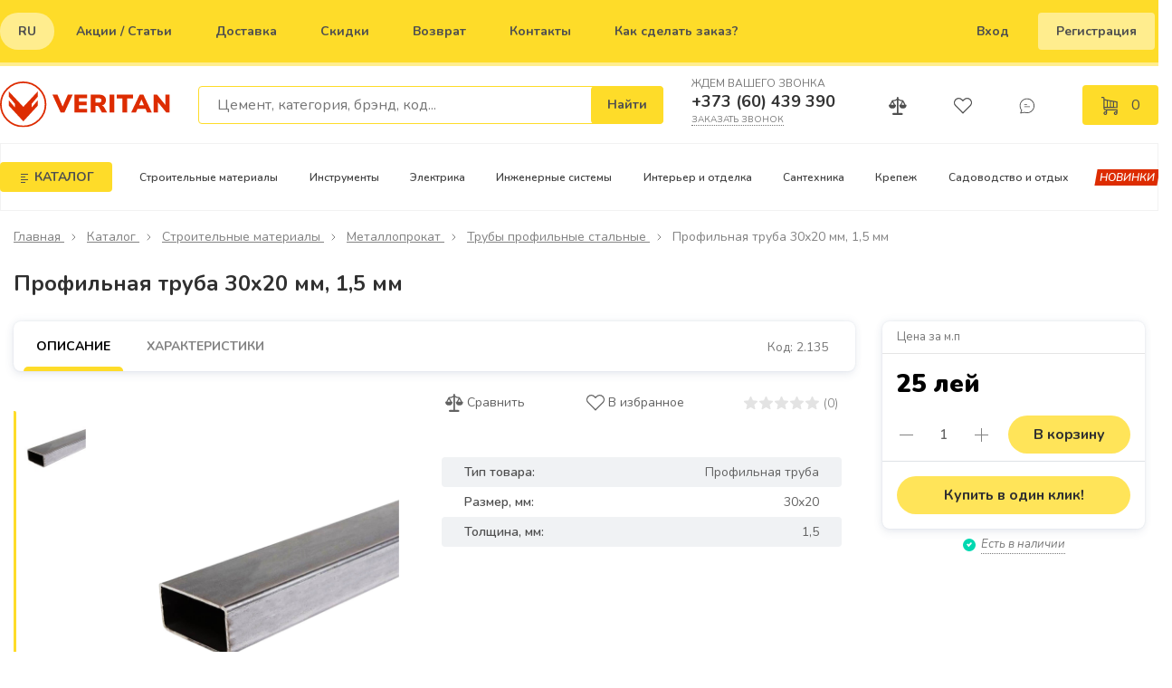

--- FILE ---
content_type: text/html; charset=UTF-8
request_url: https://www.veritan.md/ru/catalog/profili-prjamougol-nye/truba-kvadratnaja-30-20-1-5mm
body_size: 43771
content:
<!DOCTYPE html>
<html lang="ru">
<head>
    <!-- Google tag (gtag.js) -->
<script async src="https://www.googletagmanager.com/gtag/js?id=G-WLDSZBVSNC"></script>
<script>
window.dataLayer = window.dataLayer || [];
function gtag(){dataLayer.push(arguments);}
gtag('js', new Date());

gtag('config', 'G-WLDSZBVSNC');
</script>
<!-- Google tag (gtag.js) -->
<script async src="https://www.googletagmanager.com/gtag/js?id=AW-10889518143"></script>


<script>
  window.dataLayer = window.dataLayer || [];
  function gtag(){dataLayer.push(arguments);}
  gtag('js', new Date());

  gtag('config', 'AW-10889518143');
</script>
<!-- Google Tag Manager -->
<script>(function(w,d,s,l,i){w[l]=w[l]||[];w[l].push({'gtm.start':
new Date().getTime(),event:'gtm.js'});var f=d.getElementsByTagName(s)[0],
j=d.createElement(s),dl=l!='dataLayer'?'&l='+l:'';j.async=true;j.src=
'https://www.googletagmanager.com/gtm.js?id='+i+dl;f.parentNode.insertBefore(j,f);
})(window,document,'script','dataLayer','GTM-54C725RK');</script>
<!-- End Google Tag Manager -->
<meta name="yandex-verification" content="04ecf851cd4549fa" />
    <meta charset="UTF-8">
    <meta name="_token" content="lHotHlylGIVShy1pg6RsjTr0owH28olr22pMVDDk">
    <meta name="viewport" content="width=device-width, initial-scale=1">
    <meta name="format-detection" content="telephone=no">
    <meta http-equiv="X-UA-Compatible" content="IE=edge">

    <!-- HTML5 shim and Respond.js for IE8 support of HTML5 elements and media queries -->
    <!-- WARNING: Respond.js doesn't work if you view the page via file:// -->
    <!--[if lt IE 9]>
    <script src="https://oss.maxcdn.com/html5shiv/3.7.3/html5shiv.min.js"></script>
    <script src="https://oss.maxcdn.com/respond/1.4.2/respond.min.js"></script>
    <![endif]-->

    <!-- All meta tags -->
        <meta name="description" content="Профильная труба 30х20 мм, 1,5 мм приобрести с доставкой до двери. Технические характеристики. Фото. Отзывы. Описание. Область применения. ✓ Лучшая цена ✓ Гарантия качества и сертификаты соответствия ✓ Доставка Каушаны и Штефан-Водэ.">
<meta name="keywords" content="Veritan"/>

<meta property="og:locale" content="ru_RU"/>
<meta property="og:locale:alternate" content="ro_RO"/>
<meta property="og:type" content="website"/>

    <title>✅Купить Профильная труба 30х20 мм, 1,5 мм по выгодной цене | Veritan</title>
<meta property="og:image" content="https://www.veritan.md/upfiles/gallery/3c0a1d62a17a5eadd6c3d0f2a4166aad16917595.jpg"/>
<meta property="og:description" content="Профильная труба 30х20 мм, 1,5 мм приобрести с доставкой до двери. Технические характеристики. Фото. Отзывы. Описание. Область применения. ✓ Лучшая цена ✓ Гарантия качества и сертификаты соответствия ✓ Доставка Каушаны и Штефан-Водэ."/>
<meta property="og:url" content="https://www.veritan.md/ru/catalog/profili-prjamougol-nye/truba-kvadratnaja-30-20-1-5mm"/>
<meta property="og:site_name" content="www.veritan.md "/>

<meta property="og:fb:admins" content="www.veritan.md"/>
<meta name="twitter:card" content="summary"/>
<meta name="twitter:description" content="Профильная труба 30х20 мм, 1,5 мм приобрести с доставкой до двери. Технические характеристики. Фото. Отзывы. Описание. Область применения. ✓ Лучшая цена ✓ Гарантия качества и сертификаты соответствия ✓ Доставка Каушаны и Штефан-Водэ."/>
    <meta name="twitter:title" content="✅Купить Профильная труба 30х20 мм, 1,5 мм по выгодной цене | Veritan"/>

<meta name="twitter:site" content="@url"/>
<meta name="twitter:image" content="https://www.veritan.md/upfiles/gallery/3c0a1d62a17a5eadd6c3d0f2a4166aad16917595.jpg"/>        <!-- End all meta tags -->

    <link rel="icon" type="image/png" href="https://www.veritan.md/favicon.png">
    <link rel="apple-touch-icon" sizes="180x180" href="https://www.veritan.md/front-assets/favicon/apple-touch-icon.png">
    <link rel="icon" type="image/png" sizes="32x32" href="https://www.veritan.md/front-assets/favicon/favicon-32x32.png">
    <link rel="icon" type="image/png" sizes="16x16" href="https://www.veritan.md/front-assets/favicon/favicon-16x16.png">
    <link rel="manifest" href="https://www.veritan.md/front-assets/favicon/site.webmanifest">
    <link rel="mask-icon" href="https://www.veritan.md/front-assets/favicon/safari-pinned-tab3.svg" color="#dd2c01">
    <meta name="msapplication-TileColor" content="#ffffff">
    <meta name="msapplication-config" content="https://www.veritan.md/front-assets/favicon/browserconfig.xml">
    <meta name="theme-color" content="#ffffff">


            <link href="https://cdn.jsdelivr.net/npm/select2@4.1.0-rc.0/dist/css/select2.min.css" rel="stylesheet"/>
        <link href="https://fonts.googleapis.com/css2?family=Nunito:ital,wght@0,200;0,300;0,400;0,600;0,700;0,800;0,900;1,200;1,300;1,400;1,600;1,700;1,800;1,900&display=swap" rel="stylesheet">
    <link rel="stylesheet" href="https://www.veritan.md/front-assets/css/libs.min.css?v=7">
    <link rel="stylesheet" href="https://www.veritan.md/front-assets/css/main.css?v=26">
    <link rel="stylesheet" href="https://www.veritan.md/front-assets/css/validate.css?v=26">
    <link rel="stylesheet" href="https://www.veritan.md/front-assets/css/notiflix-2.5.0.min.css">
</head>
<body>

<!-- Google Tag Manager (noscript) -->
<noscript><iframe src="https://www.googletagmanager.com/ns.html?id=GTM-54C725RK"
height="0" width="0" style="display:none;visibility:hidden"></iframe></noscript>
<!-- End Google Tag Manager (noscript) -->

    <div class="loader">
        <img src="https://www.veritan.md/front-assets/img/loading.png" alt="">
    </div>
    <header class="main-header">
        <div class="container-fluid top-header">
            <div class="container">
                <div class="row justify-content-between">
                                            <div class="top-menu-left">
                            <div class="lang">
                                <a href="javascript:;">ru</a>
                                <div class="drop-lang">
                                                                                                                                                                                                    <a href="https://www.veritan.md/ro/catalog/profili-prjamougol-nye/truba-kvadratnaja-30-20-1-5mm">
                                                ro
                                            </a>
                                                                                                            </div>
                            </div>
                                                            <a href="https://www.veritan.md/ru/stocks">Акции / Статьи</a>
                                                            <a href="https://www.veritan.md/ru/delivery">Доставка</a>
                                                            <a href="https://www.veritan.md/ru/sale">Скидки</a>
                                                            <a href="https://www.veritan.md/ru/return">Возврат</a>
                                                            <a href="https://www.veritan.md/ru/contacts">Контакты</a>
                                                            <a href="https://www.veritan.md/ru/kak-sdelat-zakaz">Как сделать заказ?</a>
                                                    </div>
                                        <div class="top-menu-right">
                                                    <a href="javascript:;" class='open_popup'
                               data-pop="sign">Вход</a>
                            <a href="javascript:;" class='yel-1 open_popup'
                               data-pop="reg">Регистрация</a>
                                            </div>
                </div>
            </div>
        </div>
        <div class="head-fix">
            <div class="container header-nav">
                <div class="row align-items-center mob-head">
                    <div class="burger col-2">
                        <span></span>
                        <span></span>
                        <span></span>
                    </div>
                    <div class="col-lg-2 logo">
                        <a href="https://www.veritan.md/ru"><img src="https://www.veritan.md/front-assets/img/logo/logo.svg" alt=""></a>
                    </div>
                    <div class="col-lg-5 px-3 search">
                        <div class="search-form">
                            <form action="https://www.veritan.md/ru/search" method="get">
                                <input type="text" name="s" placeholder="Цемент, категория, брэнд, код..."
                                       autocomplete="off" class="smart-search-input"
                                       value="">
                                <button class="smart-search-button" disabled>
                                    <span class="mob-no">Найти</span>
                                    <span class="mob-go">
                                        <svg>
                                            <use xlink:href="https://www.veritan.md/front-assets/svg/sprite.svg#search"></use>
                                        </svg>
                                    </span></button>
                                <div class="close-search">
                                    <svg>
                                        <use xlink:href="https://www.veritan.md/front-assets/svg/sprite.svg#close"></use>
                                    </svg>
                                </div>
                            </form>
                        </div>
                        <div class="smart-search">
                            <div class="smart-default">
                                <div class="w-40 line-right">
                                    <div class="search-category">Популярные запросы:</div>

                                                                            <div class="result-categorys">
                                                                                                                                                <a href="https://www.veritan.md/ru/search?s=Цемент">Цемент</a>
                                                                                                                                                                                                <a href="https://www.veritan.md/ru/search?s=Обои">Обои</a>
                                                                                                                                                                                                <a href="https://www.veritan.md/ru/search?s=Краска">Краска</a>
                                                                                                                                                                                                <a href="https://www.veritan.md/ru/search?s=Ламинат">Ламинат</a>
                                                                                                                                                                                                <a href="https://www.veritan.md/ru/search?s=Плитка">Плитка</a>
                                                                                                                                                                                                <a href="https://www.veritan.md/ru/search?s=Ванна">Ванна</a>
                                                                                                                                                                                                <a href="https://www.veritan.md/ru/search?s=Унитаз">Унитаз</a>
                                                                                                                                                                                                <a href="https://www.veritan.md/ru/search?s=Смеситель">Смеситель</a>
                                                                                                                                                                                                <a href="https://www.veritan.md/ru/search?s=Пенопласт">Пенопласт</a>
                                                                                                                                                                                                <a href="https://www.veritan.md/ru/search?s=Минеральная вата">Минеральная вата</a>
                                                                                                                                    </div>
                                    
                                </div>
                                <div class="w-60">
                                    <div class="search-category">Поиск по товарам:</div>
                                                                            <div class="result-items">
                                                                                                                                                                                                <div class="row-result-item row">
                                                        <div class="col-lg-3 col-3 pl-0">
                                                            <a href="https://www.veritan.md/ru/catalog/shtukaturka/shtukaturka-dunputz-30-kg">
                                                                                                                                    <img src="https://www.veritan.md/upfiles/gallery/s/056ce0447df2b63fab36c926b64217ec89990497.jpeg"
                                                                         alt="Штукатурка гипсовая KNAUF Dunnputz 30 кг">
                                                                                                                            </a>
                                                        </div>
                                                        <div class="col-lg-9 col-9 p-0">
                                                            <a href="https://www.veritan.md/ru/catalog/shtukaturka/shtukaturka-dunputz-30-kg"
                                                               class='result-name-item'>Штукатурка гипсовая KNAUF Dunnputz 30 кг</a>
                                                            <div class="space-bet">
                                                                <div class="result-price-item">132 лей</div>
                                                                                                                                    <div class="result-add-to-cart-item add-to-basket"
                                                                         data-id="235">В корзину</div>
                                                                
                                                                <div class="count"
                                                                     >
                                                                    <button type="button" class="minus count-minus">
                                                                        <svg>
                                                                            <use xlink:href="https://www.veritan.md/front-assets/svg/sprite.svg#minus"></use>
                                                                        </svg>
                                                                    </button>
                                                                    <input type="number"
                                                                           value="0"
                                                                           data-id="235"
                                                                           
                                                                           data-page="cart"
                                                                           data-can-decimal="0">
                                                                    <button type="button" class="plus count-plus">
                                                                        <svg>
                                                                            <use xlink:href="https://www.veritan.md/front-assets/svg/sprite.svg#plus2"></use>
                                                                        </svg>
                                                                    </button>
                                                                </div>
                                                            </div>
                                                        </div>
                                                    </div>
                                                                                                                                                                                                                                                <div class="row-result-item row">
                                                        <div class="col-lg-3 col-3 pl-0">
                                                            <a href="https://www.veritan.md/ru/catalog/zarjadnye-ustrojjstva-dlja-avtomobil-nykh-akkumuljatorov/zarjadnoe-ustrojjstvo-raider-rd-bc11-9a">
                                                                                                                                    <img src="https://www.veritan.md/upfiles/gallery/s/1f9daf7c1ba53e400a3fe2696e4aa71e60834029.jpg"
                                                                         alt="Зарядное устройство Raider RD-BC11 для автоаккумуляторов 12-24 В, 9 А, 110 Вт, 25-135 Ач, амперметр">
                                                                                                                            </a>
                                                        </div>
                                                        <div class="col-lg-9 col-9 p-0">
                                                            <a href="https://www.veritan.md/ru/catalog/zarjadnye-ustrojjstva-dlja-avtomobil-nykh-akkumuljatorov/zarjadnoe-ustrojjstvo-raider-rd-bc11-9a"
                                                               class='result-name-item'>Зарядное устройство Raider RD-BC11 для автоаккумуляторов 12-24 В, 9 А, 110 Вт, 25-135 Ач, амперметр</a>
                                                            <div class="space-bet">
                                                                <div class="result-price-item">1589 лей</div>
                                                                                                                                    <div class="result-add-to-cart-item add-to-basket"
                                                                         data-id="13724">В корзину</div>
                                                                
                                                                <div class="count"
                                                                     >
                                                                    <button type="button" class="minus count-minus">
                                                                        <svg>
                                                                            <use xlink:href="https://www.veritan.md/front-assets/svg/sprite.svg#minus"></use>
                                                                        </svg>
                                                                    </button>
                                                                    <input type="number"
                                                                           value="1"
                                                                           data-id="13724"
                                                                           
                                                                           data-page="cart"
                                                                           data-can-decimal="0">
                                                                    <button type="button" class="plus count-plus">
                                                                        <svg>
                                                                            <use xlink:href="https://www.veritan.md/front-assets/svg/sprite.svg#plus2"></use>
                                                                        </svg>
                                                                    </button>
                                                                </div>
                                                            </div>
                                                        </div>
                                                    </div>
                                                                                                                                                                                                                                                <div class="row-result-item row">
                                                        <div class="col-lg-3 col-3 pl-0">
                                                            <a href="https://www.veritan.md/ru/catalog/ehlektricheskie-trimmery/trimmer-ehlektricheskijj-rtrmax-rtm915-450-vt">
                                                                                                                                    <img src="https://www.veritan.md/upfiles/gallery/s/7d54094fd06525cd1fb2e97ada38606b62855910.jpg"
                                                                         alt="Триммер электрический RTRMAX RTM915 450 Вт">
                                                                                                                            </a>
                                                        </div>
                                                        <div class="col-lg-9 col-9 p-0">
                                                            <a href="https://www.veritan.md/ru/catalog/ehlektricheskie-trimmery/trimmer-ehlektricheskijj-rtrmax-rtm915-450-vt"
                                                               class='result-name-item'>Триммер электрический RTRMAX RTM915 450 Вт</a>
                                                            <div class="space-bet">
                                                                <div class="result-price-item">1129 лей</div>
                                                                                                                                    <div class="result-add-to-cart-item add-to-basket"
                                                                         data-id="14953">В корзину</div>
                                                                
                                                                <div class="count"
                                                                     >
                                                                    <button type="button" class="minus count-minus">
                                                                        <svg>
                                                                            <use xlink:href="https://www.veritan.md/front-assets/svg/sprite.svg#minus"></use>
                                                                        </svg>
                                                                    </button>
                                                                    <input type="number"
                                                                           value="0"
                                                                           data-id="14953"
                                                                           
                                                                           data-page="cart"
                                                                           data-can-decimal="0">
                                                                    <button type="button" class="plus count-plus">
                                                                        <svg>
                                                                            <use xlink:href="https://www.veritan.md/front-assets/svg/sprite.svg#plus2"></use>
                                                                        </svg>
                                                                    </button>
                                                                </div>
                                                            </div>
                                                        </div>
                                                    </div>
                                                                                                                                                                                                                                                <div class="row-result-item row">
                                                        <div class="col-lg-3 col-3 pl-0">
                                                            <a href="https://www.veritan.md/ru/catalog/ehlektricheskie-gazonokosilki/gazonokosilka-ehlektricheskaja-bosch-easyrotak-32-220-1200-vt-32-sm-podarochnyjj-nozh">
                                                                                                                                    <img src="https://www.veritan.md/upfiles/gallery/s/1c1317d5ef28fea60161a5fe3aeb5d8c27137965.jpg"
                                                                         alt="Газонокосилка электрическая Bosch EasyRotak 32-220 1200 Вт, 32 см + подарочный нож">
                                                                                                                            </a>
                                                        </div>
                                                        <div class="col-lg-9 col-9 p-0">
                                                            <a href="https://www.veritan.md/ru/catalog/ehlektricheskie-gazonokosilki/gazonokosilka-ehlektricheskaja-bosch-easyrotak-32-220-1200-vt-32-sm-podarochnyjj-nozh"
                                                               class='result-name-item'>Газонокосилка электрическая Bosch EasyRotak 32-220 1200 Вт, 32 см + подарочный нож</a>
                                                            <div class="space-bet">
                                                                <div class="result-price-item">2255 лей</div>
                                                                                                                                    <div class="result-add-to-cart-item add-to-basket"
                                                                         data-id="28209">В корзину</div>
                                                                
                                                                <div class="count"
                                                                     >
                                                                    <button type="button" class="minus count-minus">
                                                                        <svg>
                                                                            <use xlink:href="https://www.veritan.md/front-assets/svg/sprite.svg#minus"></use>
                                                                        </svg>
                                                                    </button>
                                                                    <input type="number"
                                                                           value="1"
                                                                           data-id="28209"
                                                                           
                                                                           data-page="cart"
                                                                           data-can-decimal="0">
                                                                    <button type="button" class="plus count-plus">
                                                                        <svg>
                                                                            <use xlink:href="https://www.veritan.md/front-assets/svg/sprite.svg#plus2"></use>
                                                                        </svg>
                                                                    </button>
                                                                </div>
                                                            </div>
                                                        </div>
                                                    </div>
                                                                                                                                                                                                                                                <div class="row-result-item row">
                                                        <div class="col-lg-3 col-3 pl-0">
                                                            <a href="https://www.veritan.md/ru/catalog/germetiki-akrilovye/germetik-akrilovyjj-soudal-turbo-10-minut-dlja-sten-i-potolka-belyjj-280-ml">
                                                                                                                                    <img src="https://www.veritan.md/upfiles/gallery/s/611a44313a01f5cd7fcaed2bc7b8802948589966.jpg"
                                                                         alt="Герметик акриловый SOUDAL TURBO 10 минут, для стен и потолка, белый, 280 мл">
                                                                                                                            </a>
                                                        </div>
                                                        <div class="col-lg-9 col-9 p-0">
                                                            <a href="https://www.veritan.md/ru/catalog/germetiki-akrilovye/germetik-akrilovyjj-soudal-turbo-10-minut-dlja-sten-i-potolka-belyjj-280-ml"
                                                               class='result-name-item'>Герметик акриловый SOUDAL TURBO 10 минут, для стен и потолка, белый, 280 мл</a>
                                                            <div class="space-bet">
                                                                <div class="result-price-item">59 лей</div>
                                                                                                                                    <div class="result-add-to-cart-item add-to-basket"
                                                                         data-id="29167">В корзину</div>
                                                                
                                                                <div class="count"
                                                                     >
                                                                    <button type="button" class="minus count-minus">
                                                                        <svg>
                                                                            <use xlink:href="https://www.veritan.md/front-assets/svg/sprite.svg#minus"></use>
                                                                        </svg>
                                                                    </button>
                                                                    <input type="number"
                                                                           value="1"
                                                                           data-id="29167"
                                                                           
                                                                           data-page="cart"
                                                                           data-can-decimal="0">
                                                                    <button type="button" class="plus count-plus">
                                                                        <svg>
                                                                            <use xlink:href="https://www.veritan.md/front-assets/svg/sprite.svg#plus2"></use>
                                                                        </svg>
                                                                    </button>
                                                                </div>
                                                            </div>
                                                        </div>
                                                    </div>
                                                                                                                                    </div>
                                                                    </div>
                            </div>
                            <div class="smart-curient"></div>
                        </div>
                    </div>
                    <div class="col-lg-2 call">
                        <h4>Ждем Вашего звонка</h4>
                        <a href="tel:+37360439390">+373 (60) 439 390</a>
                        <h5 class="open_popup" data-pop="order-call">Заказать звонок</h5>
                    </div>
                    <div class="col-lg-3 nav-url">
                        <a href="https://www.veritan.md/ru/compare-list"
                           class="compare-top   ">
                            <svg>
                                <use xlink:href="https://www.veritan.md/front-assets/svg/sprite.svg#or"></use>
                            </svg>
                        </a>
                        <a href="https://www.veritan.md/ru/wish-list"
                           class="favvy-top  ">
                            <svg>
                                <use xlink:href="https://www.veritan.md/front-assets/svg/sprite.svg#fav"></use>
                            </svg>
                        </a>
                        <div class="p-r py-3 open-faq">
                            <svg>
                                <use xlink:href="https://www.veritan.md/front-assets/svg/sprite.svg#chat"></use>
                            </svg>
                            <div class="drop-down-social">
                                                                    <a href="https://www.facebook.com/veritan.md/" target="_blank">
                                        <img src="https://www.veritan.md/front-assets/img/facebook-2.svg"
                                             style="width: 20px;height: 20px" alt="">
                                        <span>Facebook</span>
                                    </a>
                                                                                                    <a href="https://www.instagram.com/veritan.md/" target="_blank">
                                        <img src="https://www.veritan.md/front-assets/img/instagram.svg"
                                             style="width: 20px;height: 20px" alt="">
                                        <span>Instagram</span>
                                    </a>
                                                                                                    <a href="viber://chat?number=%2B37360439390">
                                        <img src="https://www.veritan.md/front-assets/img/viber.svg"
                                             style="width: 20px;height: 20px" alt="">
                                        <span>Viber</span>
                                    </a>
                                                                                                    <a href="https://wa.me/37360439390">
                                        <img src="https://www.veritan.md/front-assets/img/whatsapp.svg"
                                             style="width: 20px;height: 20px" alt="">
                                        <span>Whatsapp</span>
                                    </a>
                                                                <a href="javascript:void(0);" class="open_popup" data-pop="askBlock">
                                    <svg>
                                        <use xlink:href="https://www.veritan.md/front-assets/svg/sprite.svg#chat"></use>
                                    </svg>
                                    <span>Задать вопрос</span>
                                </a>
                                <div class="faq">
                                    <a href="javascript:void(0);" class="open_popup"
                                       data-pop="tellAboutError">Сообщить об ошибке</a>
                                    <a href="javascript:void(0);" class="open_popup"
                                       data-pop="newReview">Оставить отзыв</a>
                                </div>
                            </div>
                            </a>
                        </div>
                        <a href="https://www.veritan.md/ru/cart" class='cart'>
                            <svg>
                                <use xlink:href="https://www.veritan.md/front-assets/svg/sprite.svg#cart"></use>
                            </svg>
                            <span class='num-cart'>0</span>
                        </a>
                    </div>
                </div>
            </div>
        </div>
        <div class="container-fluid menu">
            <div class="category-big-down">
                <div class="container">
                    <div class="row">
                        <div class="col-lg-3 br-right">
                            <ul class='drop-menu'>
                                                                                                            <li><a href="https://www.veritan.md/ru/catalog/strojjmaterialy"
                                               data-hover='strojjmaterialy'>
                                                <img src="https://www.veritan.md/upfiles/goods/ad4128ae51c2716e9eff6c80f7095bdc97492752.svg"
                                                     alt="strojjmaterialy">
                                                Строительные материалы
                                            </a></li>
                                                                            <li><a href="https://www.veritan.md/ru/catalog/instrument"
                                               data-hover='instrument'>
                                                <img src="https://www.veritan.md/upfiles/goods/12e586cb972b8ee586706133c80c1eec26833881.svg"
                                                     alt="instrument">
                                                Инструменты
                                            </a></li>
                                                                            <li><a href="https://www.veritan.md/ru/catalog/ehlektrika"
                                               data-hover='ehlektrika'>
                                                <img src="https://www.veritan.md/upfiles/goods/388f7d9cbcd1d88122250f85256fbf2c32034327.svg"
                                                     alt="ehlektrika">
                                                Электрика
                                            </a></li>
                                                                            <li><a href="https://www.veritan.md/ru/catalog/inzhenernye-sistemy"
                                               data-hover='inzhenernye-sistemy'>
                                                <img src="https://www.veritan.md/upfiles/goods/124e6851fb7c535e1b798785a5f1307982263617.svg"
                                                     alt="inzhenernye-sistemy">
                                                Инженерные системы
                                            </a></li>
                                                                            <li><a href="https://www.veritan.md/ru/catalog/inter-er-i-otdelka"
                                               data-hover='inter-er-i-otdelka'>
                                                <img src="https://www.veritan.md/upfiles/goods/ecbf6635b010872c102e7b36177b9bcb55526818.svg"
                                                     alt="inter-er-i-otdelka">
                                                Интерьер и отделка
                                            </a></li>
                                                                            <li><a href="https://www.veritan.md/ru/catalog/santekhnika"
                                               data-hover='santekhnika'>
                                                <img src="https://www.veritan.md/upfiles/goods/45542c79816337d82b911066076a7fbc38820465.svg"
                                                     alt="santekhnika">
                                                Сантехника
                                            </a></li>
                                                                            <li><a href="https://www.veritan.md/ru/catalog/krepezh"
                                               data-hover='krepezh'>
                                                <img src="https://www.veritan.md/upfiles/goods/2577889e12371889fcea151ddd9d929343742750.svg"
                                                     alt="krepezh">
                                                Крепеж
                                            </a></li>
                                                                            <li><a href="https://www.veritan.md/ru/catalog/garden"
                                               data-hover='garden'>
                                                <img src="https://www.veritan.md/upfiles/goods/5d90ef88f0f96cd1ad24cdf645ad51e575176344.svg"
                                                     alt="garden">
                                                Садоводство и отдых
                                            </a></li>
                                                                    
                            </ul>
                            <a href="https://www.facebook.com/veritan.md" class='mt-3 d-block'>
                                <img src="https://www.veritan.md/upfiles/banner_top/43ae093a2e90e088e9d284dd380f828162553543.jpg"
                                     class='img-100' alt="">
                            </a>
                        </div>
                        <div class="col-lg-9 drop-right">
                            <div class="hover-blocks">
                                                                    
                                        <div class="row strojjmaterialy">
                                            <div class="drop-title">Строительные материалы</div>

                                            <div class="grid">
                                                                                                    <div class="grid-item">
                                                        <h4>
                                                            <a href="https://www.veritan.md/ru/catalog/obshhestroitel-nye-materialy"> Общестроительные материалы</a>
                                                        </h4>
                                                                                                                    <a href="https://www.veritan.md/ru/catalog/zhelezobetonnye-izdelija">Железобетонные изделия</a>
                                                                                                                    <a href="https://www.veritan.md/ru/catalog/pljonka">Защитные сетки и пленки</a>
                                                                                                                    <a href="https://www.veritan.md/ru/catalog/cement-i-inertnye-materialy">Цемент и инертные материалы</a>
                                                                                                                    <a href="https://www.veritan.md/ru/catalog/polikarbonat">Поликарбонат</a>
                                                        

                                                    </div>
                                                                                                    <div class="grid-item">
                                                        <h4>
                                                            <a href="https://www.veritan.md/ru/catalog/materialy-stenovye-i-fasadnye"> Материалы для стен и фасадов</a>
                                                        </h4>
                                                                                                                    <a href="https://www.veritan.md/ru/catalog/kirpichi-fortan-bloki">Кирпичи</a>
                                                                                                                    <a href="https://www.veritan.md/ru/catalog/stroitel-nye-bloki">Строительные блоки</a>
                                                                                                                    <a href="https://www.veritan.md/ru/catalog/pazogrebnevye-plity-i-aksessuary">Пазогребневые плиты и аксессуары</a>
                                                                                                                    <a href="https://www.veritan.md/ru/catalog/sajjding-i-komplektujushhie">Сайдинг, фасадные панели и комплектующие</a>
                                                        

                                                    </div>
                                                                                                    <div class="grid-item">
                                                        <h4>
                                                            <a href="https://www.veritan.md/ru/catalog/metaloprodukcija"> Металлопрокат</a>
                                                        </h4>
                                                                                                                    <a href="https://www.veritan.md/ru/catalog/armatura-i-komplektujushhie">Арматура и комплектующие</a>
                                                                                                                    <a href="https://www.veritan.md/ru/catalog/ugolki-metalicheskie">Металлический уголок</a>
                                                                                                                    <a href="https://www.veritan.md/ru/catalog/truba-metalicheskaja">Трубы ВГП и электросварные</a>
                                                                                                                    <a href="https://www.veritan.md/ru/catalog/profili-prjamougol-nye">Трубы профильные стальные</a>
                                                                                                                    <a href="https://www.veritan.md/ru/catalog/plastiny-metalicheskie">Полоса стальная</a>
                                                                                                                    <a href="https://www.veritan.md/ru/catalog/kvadrat-stal-nojj">Квадрат стальной</a>
                                                                                                                    <a href="https://www.veritan.md/ru/catalog/listy-metalicheskie">Лист стальной</a>
                                                                                                                    <a href="https://www.veritan.md/ru/catalog/profil-u">Швеллер стальной</a>
                                                                                                                    <a href="https://www.veritan.md/ru/catalog/setki-armirujushhie">Сетки армирующие</a>
                                                        

                                                    </div>
                                                                                                    <div class="grid-item">
                                                        <h4>
                                                            <a href="https://www.veritan.md/ru/catalog/zabory-i-ograzhdenija"> Заборы и ограждения</a>
                                                        </h4>
                                                                                                                    <a href="https://www.veritan.md/ru/catalog/vorota-i-kalitki">Уличные ворота и калитки</a>
                                                                                                                    <a href="https://www.veritan.md/ru/catalog/sekcionnye-zabory">Секционные заборы</a>
                                                                                                                    <a href="https://www.veritan.md/ru/catalog/setka-dlja-zabora-i-provoloka">Сетка для забора и проволока</a>
                                                                                                                    <a href="https://www.veritan.md/ru/catalog/stolby-dlja-zabora-i-komplektujushhie">Столбы для забора и комплектующие</a>
                                                        

                                                    </div>
                                                                                                    <div class="grid-item">
                                                        <h4>
                                                            <a href="https://www.veritan.md/ru/catalog/sukhie-stroitel-nye-smesi-i-gidroizoljacija"> Сухие строительные смеси и гидроизоляция</a>
                                                        </h4>
                                                                                                                    <a href="https://www.veritan.md/ru/catalog/cementno-peschanye-smesi">Цементно-песчаные смеси</a>
                                                                                                                    <a href="https://www.veritan.md/ru/catalog/smesi-dlja-pola">Ровнители для пола</a>
                                                                                                                    <a href="https://www.veritan.md/ru/catalog/smesi-dlja-kladki">Кладочные и монтажные смеси</a>
                                                                                                                    <a href="https://www.veritan.md/ru/catalog/shpakljovka">Шпатлевки</a>
                                                                                                                    <a href="https://www.veritan.md/ru/catalog/shtukaturka">Штукатурка</a>
                                                                                                                    <a href="https://www.veritan.md/ru/catalog/smesi-dlja-kladki-pechejj-i-kaminov">Смеси для кладки печей и каминов</a>
                                                                                                                    <a href="https://www.veritan.md/ru/catalog/sistemy-uteplenija-fasadov">Системы утепления фасадов</a>
                                                                                                                    <a href="https://www.veritan.md/ru/catalog/klejj-dlja-plitki">Клей для плитки</a>
                                                                                                                    <a href="https://www.veritan.md/ru/catalog/gidroizoljacija">Гидроизоляция</a>
                                                                                                                    <a href="https://www.veritan.md/ru/catalog/dobavki-v-beton">Добавки в раствор</a>
                                                        

                                                    </div>
                                                                                                    <div class="grid-item">
                                                        <h4>
                                                            <a href="https://www.veritan.md/ru/catalog/teploizoljacija-i-shumoizoljacija"> Теплоизоляция и шумоизоляция</a>
                                                        </h4>
                                                                                                                    <a href="https://www.veritan.md/ru/catalog/teploizoljacija">Теплоизоляция</a>
                                                                                                                    <a href="https://www.veritan.md/ru/catalog/izoljacija-v-sisteme-teplyjj-pol">Изоляция в системе Теплый пол</a>
                                                                                                                    <a href="https://www.veritan.md/ru/catalog/gidro-paroizoljacija-krovli-fasadov">Гидро-пароизоляция кровли/фасадов</a>
                                                        

                                                    </div>
                                                                                                    <div class="grid-item">
                                                        <h4>
                                                            <a href="https://www.veritan.md/ru/catalog/materialy-dlja-sukhogo-stroitel-stva"> Материалы для сухого строительства</a>
                                                        </h4>
                                                                                                                    <a href="https://www.veritan.md/ru/catalog/listovye-materialy-i-aksessuary">Листовые материалы и аксессуары</a>
                                                                                                                    <a href="https://www.veritan.md/ru/catalog/profil-dlja-gipsokartona-i-aksessuary">Профиль для гипсокартона и аксессуары</a>
                                                                                                                    <a href="https://www.veritan.md/ru/catalog/komplektujushhie-dlja-shtukaturnykh-rabot-i-vyravnivanija-polov">Комплектующие для штукатурных работ и выравнивания полов</a>
                                                        

                                                    </div>
                                                                                                    <div class="grid-item">
                                                        <h4>
                                                            <a href="https://www.veritan.md/ru/catalog/drevesno-plitnye-materialy"> Древесно-плитные материалы</a>
                                                        </h4>
                                                                                                                    <a href="https://www.veritan.md/ru/catalog/dvp">ДВП</a>
                                                                                                                    <a href="https://www.veritan.md/ru/catalog/dsp">ДСП</a>
                                                                                                                    <a href="https://www.veritan.md/ru/catalog/osb">ОСБ</a>
                                                                                                                    <a href="https://www.veritan.md/ru/catalog/fanera">Фанера</a>
                                                        

                                                    </div>
                                                                                                    <div class="grid-item">
                                                        <h4>
                                                            <a href="https://www.veritan.md/ru/catalog/pilomaterialy"> Пиломатериалы</a>
                                                        </h4>
                                                                                                                    <a href="https://www.veritan.md/ru/catalog/brus">Брус</a>
                                                                                                                    <a href="https://www.veritan.md/ru/catalog/derevjannaja-vagonka">Вагонка</a>
                                                                                                                    <a href="https://www.veritan.md/ru/catalog/doska">Доска</a>
                                                                                                                    <a href="https://www.veritan.md/ru/catalog/pogonazhnye-izdelija">Погонажные изделия</a>
                                                        

                                                    </div>
                                                                                                    <div class="grid-item">
                                                        <h4>
                                                            <a href="https://www.veritan.md/ru/catalog/krovlja-vodostochnye-sistemy"> Кровля, водосточные системы</a>
                                                        </h4>
                                                                                                                    <a href="https://www.veritan.md/ru/catalog/vodostochnye-sistemy-i-otlivy">Водосточные системы и отливы</a>
                                                                                                                    <a href="https://www.veritan.md/ru/catalog/materialy-dlja-skatnojj-krovli">Материалы для скатной кровли</a>
                                                                                                                    <a href="https://www.veritan.md/ru/catalog/profnastil-i-list-ocinkovannyjj">Профнастил и лист оцинкованный</a>
                                                                                                                    <a href="https://www.veritan.md/ru/catalog/materialy-dlja-ploskojj-krovli">Материалы для плоской кровли</a>
                                                                                                                    <a href="https://www.veritan.md/ru/catalog/mansardnye-okna-i-komplektujushhie">Мансардные окна и комплектующие</a>
                                                        

                                                    </div>
                                                
                                            </div>
                                        </div>

                                    
                                        <div class="row instrument">
                                            <div class="drop-title">Инструменты</div>

                                            <div class="grid">
                                                                                                    <div class="grid-item">
                                                        <h4>
                                                            <a href="https://www.veritan.md/ru/catalog/ruchnoi-instrument"> Ручной инструмент</a>
                                                        </h4>
                                                                                                                    <a href="https://www.veritan.md/ru/catalog/izmeritel-nyjj-instrument">Измерительный инструмент</a>
                                                                                                                    <a href="https://www.veritan.md/ru/catalog/instrument-dlja-gazobetona">Инструмент для газобетона</a>
                                                                                                                    <a href="https://www.veritan.md/ru/catalog/instrument-maljarnyjj">Малярный инструмент</a>
                                                                                                                    <a href="https://www.veritan.md/ru/catalog/udarno-rychazhnyjj-instrument">Ударно-рычажный инструмент</a>
                                                                                                                    <a href="https://www.veritan.md/ru/catalog/instrument-dlja-otdelochnykh-rabot">Штукатурно-отделочный инструмент</a>
                                                                                                                    <a href="https://www.veritan.md/ru/catalog/stoljarnye-i-slesarnye-instrumenty">Столярно-слесарный инструмент</a>
                                                                                                                    <a href="https://www.veritan.md/ru/catalog/ehlektrotekhnicheskijj-instrument">Электротехнический инструмент</a>
                                                        

                                                    </div>
                                                                                                    <div class="grid-item">
                                                        <h4>
                                                            <a href="https://www.veritan.md/ru/catalog/elektroinstrumenty"> Электроинструменты</a>
                                                        </h4>
                                                                                                                    <a href="https://www.veritan.md/ru/catalog/dreli-i-shurupoverty">Дрели и шуруповерты</a>
                                                                                                                    <a href="https://www.veritan.md/ru/catalog/kompressory">Компрессорное оборудование и аксессуары</a>
                                                                                                                    <a href="https://www.veritan.md/ru/catalog/kraskopul-ty-ehlektricheskie">Краскопульты электрические</a>
                                                                                                                    <a href="https://www.veritan.md/ru/catalog/ehlektrolobziki">Электролобзики</a>
                                                                                                                    <a href="https://www.veritan.md/ru/catalog/ehlektromikser">Электромиксеры</a>
                                                                                                                    <a href="https://www.veritan.md/ru/catalog/otbojjnye-molotki">Отбойные молотки</a>
                                                                                                                    <a href="https://www.veritan.md/ru/catalog/perforatory">Перфораторы</a>
                                                                                                                    <a href="https://www.veritan.md/ru/catalog/pily">Пилы дисковые</a>
                                                                                                                    <a href="https://www.veritan.md/ru/catalog/pily-torcovochnye-montazhnye">Пилы торцовочные, монтажные</a>
                                                                                                                    <a href="https://www.veritan.md/ru/catalog/ehlektricheskie-cepnye-i-sabel-nye-pily">Пилы цепные, сабельные</a>
                                                                                                                    <a href="https://www.veritan.md/ru/catalog/pylesosy">Пылесосы</a>
                                                                                                                    <a href="https://www.veritan.md/ru/catalog/renovatory-mnogofunkcional-nye">Реноваторы многофункциональные</a>
                                                                                                                    <a href="https://www.veritan.md/ru/catalog/ehlektrorubanki">Электрорубанки</a>
                                                                                                                    <a href="https://www.veritan.md/ru/catalog/steplery-ehlektricheskie">Степлеры электрические</a>
                                                                                                                    <a href="https://www.veritan.md/ru/catalog/masini-de-ascutit">Точила</a>
                                                                                                                    <a href="https://www.veritan.md/ru/catalog/feny-stroitel-nye">Фены строительные, термоклеевые пистолеты</a>
                                                                                                                    <a href="https://www.veritan.md/ru/catalog/frezery">Фрезеры</a>
                                                                                                                    <a href="https://www.veritan.md/ru/catalog/shlifmashiny-vibracionnye-poliroval-nye">Шлифмашины вибрационные, полировальные</a>
                                                                                                                    <a href="https://www.veritan.md/ru/catalog/shlifmashiny">Шлифмашины угловые (УШМ)</a>
                                                                                                                    <a href="https://www.veritan.md/ru/catalog/shtroborez-borozdodel">Штроборез (бороздодел)</a>
                                                                                                                    <a href="https://www.veritan.md/ru/catalog/ehlektricheskie-plitkorezy">Электрические плиткорезы</a>
                                                                                                                    <a href="https://www.veritan.md/ru/catalog/nabory-ehlektroinstrumentov">Наборы электроинструментов</a>
                                                                                                                    <a href="https://www.veritan.md/ru/catalog/poliroval-nye-mashiny">Полировальные машины</a>
                                                                                                                    <a href="https://www.veritan.md/ru/catalog/mashinki-dlja-strizhki">Машинки для стрижки</a>
                                                                                                                    <a href="https://www.veritan.md/ru/catalog/otvertki-akkumuljatornye">Отвертки аккумуляторные</a>
                                                                                                                    <a href="https://www.veritan.md/ru/catalog/vibroprisoski">Виброприсоски для плитки</a>
                                                                                                                    <a href="https://www.veritan.md/ru/catalog/ehlektricheskie-nozhnicy">Электрические ножницы по металлу</a>
                                                                                                                    <a href="https://www.veritan.md/ru/catalog/vibratory-dlja-betona">Вибраторы для бетона</a>
                                                        

                                                    </div>
                                                                                                    <div class="grid-item">
                                                        <h4>
                                                            <a href="https://www.veritan.md/ru/catalog/rashodniki"> Расходные материалы к электроинструменту</a>
                                                        </h4>
                                                                                                                    <a href="https://www.veritan.md/ru/catalog/akkumuljatory-dlja-instrumenta">Аккумуляторы для инструмента</a>
                                                                                                                    <a href="https://www.veritan.md/ru/catalog/bity">Биты</a>
                                                                                                                    <a href="https://www.veritan.md/ru/catalog/bury-zubila">Буры и зубила</a>
                                                                                                                    <a href="https://www.veritan.md/ru/catalog/venchiki-dlja-stroitel-nykh-mikserov">Венчики для строительных миксеров</a>
                                                                                                                    <a href="https://www.veritan.md/ru/catalog/diski-almaznye">Диски алмазные</a>
                                                                                                                    <a href="https://www.veritan.md/ru/catalog/diski-pil-nye">Диски пильные</a>
                                                                                                                    <a href="https://www.veritan.md/ru/catalog/244165284">Комплектующие к пистолетам монтажным, термоклеевым</a>
                                                                                                                    <a href="https://www.veritan.md/ru/catalog/kordshhetki">Кордщетки</a>
                                                                                                                    <a href="https://www.veritan.md/ru/catalog/koronki">Коронки</a>
                                                                                                                    <a href="https://www.veritan.md/ru/catalog/krugi-zachistnye-po-metallu">Круги зачистные по металлу</a>
                                                                                                                    <a href="https://www.veritan.md/ru/catalog/krugi-lepestkovye">Круги лепестковые</a>
                                                                                                                    <a href="https://www.veritan.md/ru/catalog/diski-dlia-rezki">Круги отрезные</a>
                                                                                                                    <a href="https://www.veritan.md/ru/catalog/lenta-nazhdachnaja">Шлифовальные ленты</a>
                                                                                                                    <a href="https://www.veritan.md/ru/catalog/nasadki-dlja-ehlektroinstrumenta">Насадки для электроинструмента</a>
                                                                                                                    <a href="https://www.veritan.md/ru/catalog/adaptery-dlja-bit">Переходники, адаптеры, держатели</a>
                                                                                                                    <a href="https://www.veritan.md/ru/catalog/pilki">Пилки для лобзиков</a>
                                                                                                                    <a href="https://www.veritan.md/ru/catalog/sviorla">Свёрла</a>
                                                                                                                    <a href="https://www.veritan.md/ru/catalog/frezy">Фрезы</a>
                                                                                                                    <a href="https://www.veritan.md/ru/catalog/shlifoval-nye-ehlementy">Шлифовальные диски</a>
                                                                                                                    <a href="https://www.veritan.md/ru/catalog/shlifoval-nye-chashki">Шлифовальные чашки</a>
                                                                                                                    <a href="https://www.veritan.md/ru/catalog/stand-dlja-drelejj">Стойки для электроинструментов</a>
                                                                                                                    <a href="https://www.veritan.md/ru/catalog/nasadki-dlja-svarki-plastikovykh-trub">Насадки для сварки пластиковых труб</a>
                                                                                                                    <a href="https://www.veritan.md/ru/catalog/krugi-zatochnye">Круги заточные</a>
                                                                                                                    <a href="https://www.veritan.md/ru/catalog/maslo-kompressornoe">Масло компрессорное</a>
                                                        

                                                    </div>
                                                                                                    <div class="grid-item">
                                                        <h4>
                                                            <a href="https://www.veritan.md/ru/catalog/abrazivnye-materialy"> Абразивные материалы</a>
                                                        </h4>
                                                                                                                    <a href="https://www.veritan.md/ru/catalog/nazhdachka">Наждачная бумага</a>
                                                                                                                    <a href="https://www.veritan.md/ru/catalog/10481">Шкурка, губки, блоки шлифовальные</a>
                                                        

                                                    </div>
                                                                                                    <div class="grid-item">
                                                        <h4>
                                                            <a href="https://www.veritan.md/ru/catalog/lestnicy-i-stremjanki"> Высотные конструкции</a>
                                                        </h4>
                                                                                                                    <a href="https://www.veritan.md/ru/catalog/stroitel-nye-lestnicy">Строительные лестницы</a>
                                                                                                                    <a href="https://www.veritan.md/ru/catalog/lestnicy-cherdachnye">Лестницы чердачные</a>
                                                                                                                    <a href="https://www.veritan.md/ru/catalog/stremjanki">Стремянки</a>
                                                        

                                                    </div>
                                                                                                    <div class="grid-item">
                                                        <h4>
                                                            <a href="https://www.veritan.md/ru/catalog/raskhodnye-materialy-khoztovary"> Расходные материалы, хозтовары</a>
                                                        </h4>
                                                                                                                    <a href="https://www.veritan.md/ru/catalog/meshki-pakety-korobki-stretch">Мешки, пакеты, коробки, стретч</a>
                                                                                                                    <a href="https://www.veritan.md/ru/catalog/skotch-i-maljarnye-lenty">Скотч, лента, изолента</a>
                                                                                                                    <a href="https://www.veritan.md/ru/catalog/vjodra-stroitel-nye">Строительные емкости</a>
                                                                                                                    <a href="https://www.veritan.md/ru/catalog/khozjajjstvenno-bytovye-tovary">Хозяйственно-бытовые товары</a>
                                                        

                                                    </div>
                                                                                                    <div class="grid-item">
                                                        <h4>
                                                            <a href="https://www.veritan.md/ru/catalog/zashitnaia-ekipirovka"> Спецодежда и средства защиты</a>
                                                        </h4>
                                                                                                                    <a href="https://www.veritan.md/ru/catalog/ochki-zashhitnye">Защита лица, глаз, головы</a>
                                                                                                                    <a href="https://www.veritan.md/ru/catalog/respiratory">Защита органов дыхания</a>
                                                                                                                    <a href="https://www.veritan.md/ru/catalog/zashhita-organov-slukha">Защита органов слуха</a>
                                                                                                                    <a href="https://www.veritan.md/ru/catalog/perchatki">Защита рук</a>
                                                                                                                    <a href="https://www.veritan.md/ru/catalog/ognetushiteli">Огнетушители</a>
                                                                                                                    <a href="https://www.veritan.md/ru/catalog/pojasa-remni-sumki">Пояса, ремни, сумки</a>
                                                                                                                    <a href="https://www.veritan.md/ru/catalog/rabochaja-obuv-nakolenniki">Рабочая обувь, наколенники</a>
                                                                                                                    <a href="https://www.veritan.md/ru/catalog/specodezhda">Спецодежда</a>
                                                        

                                                    </div>
                                                                                                    <div class="grid-item">
                                                        <h4>
                                                            <a href="https://www.veritan.md/ru/catalog/avtotovary"> Автотовары</a>
                                                        </h4>
                                                                                                                    <a href="https://www.veritan.md/ru/catalog/avtokhimija">Автохимия</a>
                                                                                                                    <a href="https://www.veritan.md/ru/catalog/domkraty">Домкраты</a>
                                                                                                                    <a href="https://www.veritan.md/ru/catalog/nasosy-avtomobil-nye">Насосы автомобильные</a>
                                                                                                                    <a href="https://www.veritan.md/ru/catalog/provoda-prikurivanija">Провода прикуривания</a>
                                                                                                                    <a href="https://www.veritan.md/ru/catalog/zarjadnye-ustrojjstva-dlja-avtomobil-nykh-akkumuljatorov">Зарядные устройства для аккумуляторов</a>
                                                                                                                    <a href="https://www.veritan.md/ru/catalog/avtomobil-nye-invertory">Автомобильные инверторы</a>
                                                                                                                    <a href="https://www.veritan.md/ru/catalog/puskovye-ustrojjstva">Пусковые устройства</a>
                                                                                                                    <a href="https://www.veritan.md/ru/catalog/special-nye-instrumenty">Специальные инструменты</a>
                                                                                                                    <a href="https://www.veritan.md/ru/catalog/aromatizatory-dlja-avtomobilja">Ароматизаторы для автомобиля</a>
                                                        

                                                    </div>
                                                                                                    <div class="grid-item">
                                                        <h4>
                                                            <a href="https://www.veritan.md/ru/catalog/benzoinstrument-i-prinadlezhnosti"> Бензоинструмент и принадлежности</a>
                                                        </h4>
                                                                                                                    <a href="https://www.veritan.md/ru/catalog/benzopily">Бензопилы</a>
                                                                                                                    <a href="https://www.veritan.md/ru/catalog/motobury">Мотобуры</a>
                                                                                                                    <a href="https://www.veritan.md/ru/catalog/prinadlezhnosti-dlja-benzoinstrumenta">Принадлежности для бензоинструмента</a>
                                                        

                                                    </div>
                                                                                                    <div class="grid-item">
                                                        <h4>
                                                            <a href="https://www.veritan.md/ru/catalog/gazovoe-i-svarochnoe-oborudovanie"> Газовое и сварочное оборудование</a>
                                                        </h4>
                                                                                                                    <a href="https://www.veritan.md/ru/catalog/gorelki-krovel-nye-ballony-gazovye-komplektujushhie">Горелки кровельные, баллоны газовые, комплектующие</a>
                                                                                                                    <a href="https://www.veritan.md/ru/catalog/lampy-pajal-nye-i-komplektujushhie">Лампы паяльные и комплектующие</a>
                                                                                                                    <a href="https://www.veritan.md/ru/catalog/pajal-niki-i-aksessuary">Паяльники и аксессуары</a>
                                                                                                                    <a href="https://www.veritan.md/ru/catalog/svarochnoe-oborudovanie">Сварочное оборудование</a>
                                                                                                                    <a href="https://www.veritan.md/ru/catalog/svarochnye-prinadlezhnosti">Сварочные принадлежности</a>
                                                                                                                    <a href="https://www.veritan.md/ru/catalog/elektrody">Электроды</a>
                                                        

                                                    </div>
                                                                                                    <div class="grid-item">
                                                        <h4>
                                                            <a href="https://www.veritan.md/ru/catalog/izmeritel-nye-instrumenty"> Измерительные инструменты</a>
                                                        </h4>
                                                                                                                    <a href="https://www.veritan.md/ru/catalog/dal-nomery-lazernye">Дальномеры лазерные</a>
                                                                                                                    <a href="https://www.veritan.md/ru/catalog/niveliry">Нивелиры</a>
                                                                                                                    <a href="https://www.veritan.md/ru/catalog/pirometry">Пирометры</a>
                                                                                                                    <a href="https://www.veritan.md/ru/catalog/shtativy-rejjki-derzhateli">Штативы, рейки, держатели</a>
                                                        

                                                    </div>
                                                                                                    <div class="grid-item">
                                                        <h4>
                                                            <a href="https://www.veritan.md/ru/catalog/silovaja-stroitel-naja-tekhnika-i-komplektujushhie"> Силовая, строительная техника и комплектующие</a>
                                                        </h4>
                                                                                                                    <a href="https://www.veritan.md/ru/catalog/betonomeshalki">Бетономешалки</a>
                                                                                                                    <a href="https://www.veritan.md/ru/catalog/generatory">Генераторы</a>
                                                                                                                    <a href="https://www.veritan.md/ru/catalog/stanki-i-oborudovanie">Станки и оборудование</a>
                                                        

                                                    </div>
                                                
                                            </div>
                                        </div>

                                    
                                        <div class="row ehlektrika">
                                            <div class="drop-title">Электрика</div>

                                            <div class="grid">
                                                                                                    <div class="grid-item">
                                                        <h4>
                                                            <a href="https://www.veritan.md/ru/catalog/rozetki-i-vykljuchateli"> Розетки и выключатели</a>
                                                        </h4>
                                                                                                                    <a href="https://www.veritan.md/ru/catalog/montazhnye-korobki-i-komplektujushhie">Монтажные коробки и комплектующие</a>
                                                                                                                    <a href="https://www.veritan.md/ru/catalog/rozetki-i-vykljuchateli-otkrytojj-ustanovki">Розетки и выключатели открытой установки</a>
                                                                                                                    <a href="https://www.veritan.md/ru/catalog/rozetki-i-vykljuchateli-skrytojj-ustanovki">Розетки и выключатели скрытой установки</a>
                                                        

                                                    </div>
                                                                                                    <div class="grid-item">
                                                        <h4>
                                                            <a href="https://www.veritan.md/ru/catalog/avtomaty-shhity-i-schetchiki"> Автоматы, щиты и счетчики</a>
                                                        </h4>
                                                                                                                    <a href="https://www.veritan.md/ru/catalog/avtomaticheskie-vykljuchateli">Автоматические выключатели</a>
                                                                                                                    <a href="https://www.veritan.md/ru/catalog/difavtomaty-i-uzo">Дифавтоматы и УЗО</a>
                                                                                                                    <a href="https://www.veritan.md/ru/catalog/kontaktory-i-komplektujushhie">Контакторы и комплектующие</a>
                                                                                                                    <a href="https://www.veritan.md/ru/catalog/ehlektricheskie-perekljuchateli-vykljuchateli-i-indikatory">Электрические переключатели, выключатели и индикаторы</a>
                                                                                                                    <a href="https://www.veritan.md/ru/catalog/ogranichiteli-naprjazhenija">Ограничители напряжения</a>
                                                                                                                    <a href="https://www.veritan.md/ru/catalog/raspredelitel-nye-shhity">Распределительные щиты</a>
                                                                                                                    <a href="https://www.veritan.md/ru/catalog/rele-i-komplektujushhie">Реле и комплектующие</a>
                                                                                                                    <a href="https://www.veritan.md/ru/catalog/rubil-niki-i-komplektujushhie">Рубильники и комплектующие</a>
                                                                                                                    <a href="https://www.veritan.md/ru/catalog/stabilizatory-i-ibp">Стабилизаторы и ИБП</a>
                                                                                                                    <a href="https://www.veritan.md/ru/catalog/schetchiki-ehlektroehnergii">Счетчики электроэнергии</a>
                                                                                                                    <a href="https://www.veritan.md/ru/catalog/predokhraniteli">Предохранители</a>
                                                                                                                    <a href="https://www.veritan.md/ru/catalog/kondensatory">Конденсаторы</a>
                                                                                                                    <a href="https://www.veritan.md/ru/catalog/ampermetry-i-vol-tmetry">Амперметры и вольтметры</a>
                                                                                                                    <a href="https://www.veritan.md/ru/catalog/rozetki-shhitovye">Розетки щитовые</a>
                                                        

                                                    </div>
                                                                                                    <div class="grid-item">
                                                        <h4>
                                                            <a href="https://www.veritan.md/ru/catalog/vsjo-dlja-ehlektromontazha"> Всё для электромонтажа</a>
                                                        </h4>
                                                                                                                    <a href="https://www.veritan.md/ru/catalog/klemmy">Клеммы</a>
                                                                                                                    <a href="https://www.veritan.md/ru/catalog/komplektujushhie-dlja-shhitov-i-korobok">Комплектующие для щитов и коробок</a>
                                                                                                                    <a href="https://www.veritan.md/ru/catalog/khomuty-plastikovye">Крепление для кабеля</a>
                                                                                                                    <a href="https://www.veritan.md/ru/catalog/soediniteli-dlja-kabelja">Соединители для кабеля</a>
                                                        

                                                    </div>
                                                                                                    <div class="grid-item">
                                                        <h4>
                                                            <a href="https://www.veritan.md/ru/catalog/osveshhenie"> Освещение</a>
                                                        </h4>
                                                                                                                    <a href="https://www.veritan.md/ru/catalog/lampy">Лампы</a>
                                                                                                                    <a href="https://www.veritan.md/ru/catalog/osveshhenie-dlja-doma">Освещение для дома</a>
                                                                                                                    <a href="https://www.veritan.md/ru/catalog/trekovye-sistemy">Трековые системы</a>
                                                                                                                    <a href="https://www.veritan.md/ru/catalog/svetodiodnaja-lenta-i-komplektujushhie">Светодиодная лента и комплектующие</a>
                                                                                                                    <a href="https://www.veritan.md/ru/catalog/svetodiodnye-moduli">Светодиодные модули</a>
                                                                                                                    <a href="https://www.veritan.md/ru/catalog/tekhnicheskie-svetil-niki">Технические светильники</a>
                                                                                                                    <a href="https://www.veritan.md/ru/catalog/ulichnye-svetil-niki">Уличные светильники</a>
                                                        

                                                    </div>
                                                                                                    <div class="grid-item">
                                                        <h4>
                                                            <a href="https://www.veritan.md/ru/catalog/sistemy-nabljudenija-i-opoveshhenija"> Системы безопасности</a>
                                                        </h4>
                                                                                                                    <a href="https://www.veritan.md/ru/catalog/dvernye-zvonki-i-domofony">Дверные звонки и домофоны</a>
                                                                                                                    <a href="https://www.veritan.md/ru/catalog/sistemy-videonabljudenija">Системы видеонаблюдения</a>
                                                                                                                    <a href="https://www.veritan.md/ru/catalog/sejjfy">Сейфы</a>
                                                                                                                    <a href="https://www.veritan.md/ru/catalog/sistemy-pozharno-okhrannojj-signalizacii">Системы пожарной и охранной сигнализации</a>
                                                        

                                                    </div>
                                                                                                    <div class="grid-item">
                                                        <h4>
                                                            <a href="https://www.veritan.md/ru/catalog/udliniteli-setevye-raz-emy-i-komplektujushhie"> Удлинители, сетевые разъемы и комплектующие</a>
                                                        </h4>
                                                                                                                    <a href="https://www.veritan.md/ru/catalog/vilki-i-rozetki-dlja-podkljuchenija-ehlektroplit">Вилки и розетки для подключения электроплит</a>
                                                                                                                    <a href="https://www.veritan.md/ru/catalog/komplektujushhie-dlja-bytovykh-udlinitelejj">Комплектующие для бытовых удлинителей</a>
                                                                                                                    <a href="https://www.veritan.md/ru/catalog/komplektujushhie-dlja-silovykh-udlinitelejj">Комплектующие для силовых удлинителей</a>
                                                                                                                    <a href="https://www.veritan.md/ru/catalog/razvetviteli-dlja-rozetok">Разветвители для розеток</a>
                                                                                                                    <a href="https://www.veritan.md/ru/catalog/setevye-fil-try">Сетевые фильтры</a>
                                                                                                                    <a href="https://www.veritan.md/ru/catalog/udliniteli-bytovye">Удлинители бытовые</a>
                                                                                                                    <a href="https://www.veritan.md/ru/catalog/udliniteli-silovye">Удлинители силовые</a>
                                                        

                                                    </div>
                                                                                                    <div class="grid-item">
                                                        <h4>
                                                            <a href="https://www.veritan.md/ru/catalog/fonari-i-ehlementy-pitanija"> Фонари и элементы питания</a>
                                                        </h4>
                                                                                                                    <a href="https://www.veritan.md/ru/catalog/fonari">Фонари</a>
                                                                                                                    <a href="https://www.veritan.md/ru/catalog/ehlementy-pitanija">Элементы питания</a>
                                                        

                                                    </div>
                                                                                                    <div class="grid-item">
                                                        <h4>
                                                            <a href="https://www.veritan.md/ru/catalog/kabeli-i-provoda"> Кабели и провода</a>
                                                        </h4>
                                                                                                                    <a href="https://www.veritan.md/ru/catalog/akusticheskijj-kabel">Акустический кабель</a>
                                                                                                                    <a href="https://www.veritan.md/ru/catalog/vitaja-para-i-komplektujushhie">Витая пара и комплектующие</a>
                                                                                                                    <a href="https://www.veritan.md/ru/catalog/koaksial-nyjj-kabel-i-komplektujushhie">Коаксиальный кабель и комплектующие</a>
                                                                                                                    <a href="https://www.veritan.md/ru/catalog/silovojj-kabel-provod-aksessuary">Силовой кабель, провод, аксессуары</a>
                                                                                                                    <a href="https://www.veritan.md/ru/catalog/sip-kabel-i-komplektujushhie">СИП кабель и комплектующие</a>
                                                                                                                    <a href="https://www.veritan.md/ru/catalog/telefonnyjj-kabel-i-komplektujushhie">Телефонный кабель и комплектующие</a>
                                                        

                                                    </div>
                                                                                                    <div class="grid-item">
                                                        <h4>
                                                            <a href="https://www.veritan.md/ru/catalog/sistemy-prokladki-kabelja"> Системы прокладки кабеля</a>
                                                        </h4>
                                                                                                                    <a href="https://www.veritan.md/ru/catalog/kabel-kanaly-i-aksessuary">Кабель-каналы и аксессуары</a>
                                                                                                                    <a href="https://www.veritan.md/ru/catalog/truby-dlja-kabelja-i-komplektujushhie">Трубы для кабеля и комплектующие</a>
                                                        

                                                    </div>
                                                                                                    <div class="grid-item">
                                                        <h4>
                                                            <a href="https://www.veritan.md/ru/catalog/telekommunikacija"> Телекоммуникация</a>
                                                        </h4>
                                                        

                                                    </div>
                                                
                                            </div>
                                        </div>

                                    
                                        <div class="row inzhenernye-sistemy">
                                            <div class="drop-title">Инженерные системы</div>

                                            <div class="grid">
                                                                                                    <div class="grid-item">
                                                        <h4>
                                                            <a href="https://www.veritan.md/ru/catalog/vodosnabzhenie"> Водоснабжение</a>
                                                        </h4>
                                                                                                                    <a href="https://www.veritan.md/ru/catalog/polipropilenovye-truby-fitingi-i-komplektujushhie">Полипропиленовые трубы, фитинги и комплектующие</a>
                                                                                                                    <a href="https://www.veritan.md/ru/catalog/poliehtilenovye-truby-i-fitingi">Полиэтиленовые трубы и фитинги</a>
                                                                                                                    <a href="https://www.veritan.md/ru/catalog/metalloplastikovye-truby-fitingi-i-komplektujushhie">Металлопластиковые трубы, фитинги и комплектующие</a>
                                                                                                                    <a href="https://www.veritan.md/ru/catalog/stal-nye-truby-i-fitingi">Стальные трубы и фитинги</a>
                                                                                                                    <a href="https://www.veritan.md/ru/catalog/rez-bovye-fitingi">Резьбовые фитинги</a>
                                                                                                                    <a href="https://www.veritan.md/ru/catalog/sharovye-krany">Шаровые краны</a>
                                                                                                                    <a href="https://www.veritan.md/ru/catalog/kollektory-dlja-vody-i-komplektujushhie">Коллекторы для воды и комплектующие</a>
                                                                                                                    <a href="https://www.veritan.md/ru/catalog/shlangi-dlja-vody">Подводка для воды</a>
                                                                                                                    <a href="https://www.veritan.md/ru/catalog/reduktory-davlenija">Редукторы давления</a>
                                                                                                                    <a href="https://www.veritan.md/ru/catalog/ventili">Вентили</a>
                                                                                                                    <a href="https://www.veritan.md/ru/catalog/zapornaja-armatura">Запорная арматура</a>
                                                                                                                    <a href="https://www.veritan.md/ru/catalog/manzhety-i-prokladki">Манжеты и прокладки</a>
                                                                                                                    <a href="https://www.veritan.md/ru/catalog/manometry">Манометры</a>
                                                                                                                    <a href="https://www.veritan.md/ru/catalog/termometry-i-termomanometry">Термометры и термоманометры</a>
                                                                                                                    <a href="https://www.veritan.md/ru/catalog/aksessuary-dlja-vodosnabzhenija">Аксессуары для водоснабжения</a>
                                                                                                                    <a href="https://www.veritan.md/ru/catalog/obratnye-klapana">Обратные клапаны</a>
                                                                                                                    <a href="https://www.veritan.md/ru/catalog/santekhnicheskijj-instrument">Сантехнический инструмент</a>
                                                                                                                    <a href="https://www.veritan.md/ru/catalog/santekhnicheskijj-krepezh">Сантехнический крепеж</a>
                                                                                                                    <a href="https://www.veritan.md/ru/catalog/schetchiki-vody">Счетчики воды</a>
                                                                                                                    <a href="https://www.veritan.md/ru/catalog/uplotniteli-rez-bovykh-soedinenijj">Уплотнители резьбовых соединений</a>
                                                                                                                    <a href="https://www.veritan.md/ru/catalog/fil-try">Фильтры для очистки воды и картриджи</a>
                                                                                                                    <a href="https://www.veritan.md/ru/catalog/shlangi-dlja-stiral-nojj-mashiny">Шланги для стиральных машин и комплектующие</a>
                                                        

                                                    </div>
                                                                                                    <div class="grid-item">
                                                        <h4>
                                                            <a href="https://www.veritan.md/ru/catalog/gazosnabzhenie"> Газоснабжение</a>
                                                        </h4>
                                                                                                                    <a href="https://www.veritan.md/ru/catalog/gazovye-sharovye-krany">Газовые шаровые краны</a>
                                                                                                                    <a href="https://www.veritan.md/ru/catalog/gazovye-shlangi">Газовые шланги</a>
                                                                                                                    <a href="https://www.veritan.md/ru/catalog/gazovye-klapany">Газовые клапаны</a>
                                                                                                                    <a href="https://www.veritan.md/ru/catalog/komplektujushhie-dlja-plit">Комплектующие и запчасти для плит</a>
                                                        

                                                    </div>
                                                                                                    <div class="grid-item">
                                                        <h4>
                                                            <a href="https://www.veritan.md/ru/catalog/drenazhnye-sistemyy"> Дренажные системы</a>
                                                        </h4>
                                                                                                                    <a href="https://www.veritan.md/ru/catalog/sistema-poverkhnostnogo-vodootvoda">Система поверхностного водоотвода</a>
                                                        

                                                    </div>
                                                                                                    <div class="grid-item">
                                                        <h4>
                                                            <a href="https://www.veritan.md/ru/catalog/izoljacija-dlja-trub"> Изоляция для труб</a>
                                                        </h4>
                                                                                                                    <a href="https://www.veritan.md/ru/catalog/zvukoizoljacija-dlja-trub">Звукоизоляция для труб — На заказ, звоните 060 439 394</a>
                                                                                                                    <a href="https://www.veritan.md/ru/catalog/teploizoljacija-dlja-trub">Теплоизоляция для труб</a>
                                                        

                                                    </div>
                                                                                                    <div class="grid-item">
                                                        <h4>
                                                            <a href="https://www.veritan.md/ru/catalog/kanalizacija"> Канализация</a>
                                                        </h4>
                                                                                                                    <a href="https://www.veritan.md/ru/catalog/kanalizacionnye-ljuki">Канализационные люки</a>
                                                                                                                    <a href="https://www.veritan.md/ru/catalog/kanalizacionnye-trub">Канализационные трубы</a>
                                                                                                                    <a href="https://www.veritan.md/ru/catalog/lokal-nye-ochistnye-sooruzhenija">Локальные очистные сооружения</a>
                                                                                                                    <a href="https://www.veritan.md/ru/catalog/slivnye-trapy">Сливные трапы</a>
                                                                                                                    <a href="https://www.veritan.md/ru/catalog/tualetnye-kabiny">Туалетные кабины</a>
                                                        

                                                    </div>
                                                                                                    <div class="grid-item">
                                                        <h4>
                                                            <a href="https://www.veritan.md/ru/catalog/revizionnye-ljuki"> Ревизионные люки</a>
                                                        </h4>
                                                                                                                    <a href="https://www.veritan.md/ru/catalog/ljuki-revizionnye-aljuminievye">Люки ревизионные алюминиевые</a>
                                                                                                                    <a href="https://www.veritan.md/ru/catalog/ljuki-revizionnye-plastikovye">Люки ревизионные пластиковые</a>
                                                                                                                    <a href="https://www.veritan.md/ru/catalog/ljuki-revizionnye-stal-nye">Люки ревизионные стальные</a>
                                                        

                                                    </div>
                                                                                                    <div class="grid-item">
                                                        <h4>
                                                            <a href="https://www.veritan.md/ru/catalog/nasosnoe-oborudovanie-i-aksessuary"> Насосное оборудование и аксессуары</a>
                                                        </h4>
                                                                                                                    <a href="https://www.veritan.md/ru/catalog/gidroakkumuljatory-i-komplektujushhie-dlja-nasosnogo-oborudovanija">Гидроаккумуляторы и комплектующие для насосного оборудования</a>
                                                                                                                    <a href="https://www.veritan.md/ru/catalog/motopompy">Мотопомпы</a>
                                                                                                                    <a href="https://www.veritan.md/ru/catalog/nasosnye-stancii">Насосные станции</a>
                                                                                                                    <a href="https://www.veritan.md/ru/catalog/nasosy-dlja-povyshenija-davlenija-vody">Насосы для повышения давления воды</a>
                                                                                                                    <a href="https://www.veritan.md/ru/catalog/nasosy-dlja-skvazhin">Насосы для чистой воды</a>
                                                                                                                    <a href="https://www.veritan.md/ru/catalog/nasosy-drenazhnye">Насосы дренажные, фекальные</a>
                                                                                                                    <a href="https://www.veritan.md/ru/catalog/nasosy-dlja-otoplenijj">Циркуляционные насосы</a>
                                                                                                                    <a href="https://www.veritan.md/ru/catalog/rukava-i-shlangi">Рукава и шланги</a>
                                                        

                                                    </div>
                                                                                                    <div class="grid-item">
                                                        <h4>
                                                            <a href="https://www.veritan.md/ru/catalog/otoplenie"> Отопление</a>
                                                        </h4>
                                                                                                                    <a href="https://www.veritan.md/ru/catalog/radiatory">Радиаторы отопления и комплектующие</a>
                                                                                                                    <a href="https://www.veritan.md/ru/catalog/vodonagrevateli-i-komplektujushhie">Водонагреватели и комплектующие</a>
                                                                                                                    <a href="https://www.veritan.md/ru/catalog/kolonki">Газовые колонки</a>
                                                                                                                    <a href="https://www.veritan.md/ru/catalog/kotlyy">Котлы отопления</a>
                                                                                                                    <a href="https://www.veritan.md/ru/catalog/teplonositel">Теплоноситель</a>
                                                                                                                    <a href="https://www.veritan.md/ru/catalog/tjoplyjj-pol">Тёплый пол</a>
                                                                                                                    <a href="https://www.veritan.md/ru/catalog/ehkspanzomaty">Экспанзоматы</a>
                                                                                                                    <a href="https://www.veritan.md/ru/catalog/pechnoe-i-kaminnoe-lit-e">Печное и каминное литье</a>
                                                        

                                                    </div>
                                                                                                    <div class="grid-item">
                                                        <h4>
                                                            <a href="https://www.veritan.md/ru/catalog/pechnoe-oborudovanie"> Печное оборудование</a>
                                                        </h4>
                                                                                                                    <a href="https://www.veritan.md/ru/catalog/dymokhody-i-komplektujushhie">Дымоходы и комплектующие</a>
                                                        

                                                    </div>
                                                                                                    <div class="grid-item">
                                                        <h4>
                                                            <a href="https://www.veritan.md/ru/catalog/ventiljacija"> Вентиляция</a>
                                                        </h4>
                                                                                                                    <a href="https://www.veritan.md/ru/catalog/anemostaty-diffuzory">Анемостаты, диффузоры</a>
                                                                                                                    <a href="https://www.veritan.md/ru/catalog/ventiljacionnye-reshetki">Вентиляционные решетки</a>
                                                                                                                    <a href="https://www.veritan.md/ru/catalog/vytjazhnye-ventiljatory">Вытяжные вентиляторы</a>
                                                                                                                    <a href="https://www.veritan.md/ru/catalog/pritochno-vytjazhnye-ustanovki-i-komplektujushhie">Приточно-вытяжные установки и комплектующие</a>
                                                                                                                    <a href="https://www.veritan.md/ru/catalog/pritochnye-klapany">Приточные клапаны</a>
                                                                                                                    <a href="https://www.veritan.md/ru/catalog/sistemy-ventiljacii-i-komplektujushhie">Системы вентиляции и комплектующие</a>
                                                                                                                    <a href="https://www.veritan.md/ru/catalog/rekuperatory">Рекуператоры</a>
                                                        

                                                    </div>
                                                                                                    <div class="grid-item">
                                                        <h4>
                                                            <a href="https://www.veritan.md/ru/catalog/sistemy-okhlazhdenija"> Системы охлаждения</a>
                                                        </h4>
                                                                                                                    <a href="https://www.veritan.md/ru/catalog/ventiljatory">Вентиляторы</a>
                                                                                                                    <a href="https://www.veritan.md/ru/catalog/kondicionery">Кондиционеры</a>
                                                                                                                    <a href="https://www.veritan.md/ru/catalog/sistemy-tumanoobrazovanija">Системы туманообразования</a>
                                                        

                                                    </div>
                                                                                                    <div class="grid-item">
                                                        <h4>
                                                            <a href="https://www.veritan.md/ru/catalog/sistemy-obogreva"> Устройства для отопления и теплого воздуха</a>
                                                        </h4>
                                                                                                                    <a href="https://www.veritan.md/ru/catalog/obogrevateli-infrakrasnye">Инфракрасные обогреватели</a>
                                                                                                                    <a href="https://www.veritan.md/ru/catalog/konvektory">Конвекторы</a>
                                                                                                                    <a href="https://www.veritan.md/ru/catalog/masljanye-radiatory">Масляные радиаторы</a>
                                                                                                                    <a href="https://www.veritan.md/ru/catalog/teplodujjki">Тепловентилятор</a>
                                                                                                                    <a href="https://www.veritan.md/ru/catalog/teplovye-pushki">Тепловые пушки</a>
                                                        

                                                    </div>
                                                
                                            </div>
                                        </div>

                                    
                                        <div class="row inter-er-i-otdelka">
                                            <div class="drop-title">Интерьер и отделка</div>

                                            <div class="grid">
                                                                                                    <div class="grid-item">
                                                        <h4>
                                                            <a href="https://www.veritan.md/ru/catalog/lakokrasochnye-materialy"> Лакокрасочные материалы</a>
                                                        </h4>
                                                                                                                    <a href="https://www.veritan.md/ru/catalog/antiseptik">Антисептики</a>
                                                                                                                    <a href="https://www.veritan.md/ru/catalog/kraski-vodoehmul-sionnye">Водоэмульсионные краски</a>
                                                                                                                    <a href="https://www.veritan.md/ru/catalog/gruntovka">Грунтовочные составы</a>
                                                                                                                    <a href="https://www.veritan.md/ru/catalog/dekorativnaja-shtukaturka">Декоративная штукатурка</a>
                                                                                                                    <a href="https://www.veritan.md/ru/catalog/krasiteli">Колеры и пигменты</a>
                                                                                                                    <a href="https://www.veritan.md/ru/catalog/lak">Лаки</a>
                                                                                                                    <a href="https://www.veritan.md/ru/catalog/masljanye-kraski">Масляные краски</a>
                                                                                                                    <a href="https://www.veritan.md/ru/catalog/termostojjkaja-kraska">Термостойкая краска</a>
                                                                                                                    <a href="https://www.veritan.md/ru/catalog/rastvoriteli-i-ochistiteli">Растворители и очистители</a>
                                                                                                                    <a href="https://www.veritan.md/ru/catalog/ehmal">Эмали</a>
                                                                                                                    <a href="https://www.veritan.md/ru/catalog/ehpoksidnye-smoly">Эпоксидные смолы</a>
                                                                                                                    <a href="https://www.veritan.md/ru/catalog/kraski-dlja-metalla">Краски для металла</a>
                                                        

                                                    </div>
                                                                                                    <div class="grid-item">
                                                        <h4>
                                                            <a href="https://www.veritan.md/ru/catalog/stroitel-naja-khimija"> Пены, клеи, герметики</a>
                                                        </h4>
                                                                                                                    <a href="https://www.veritan.md/ru/catalog/pena-montazhnaja">Пена монтажная</a>
                                                                                                                    <a href="https://www.veritan.md/ru/catalog/klejj-zhidkie-gvozdi">Клей, жидкие гвозди</a>
                                                                                                                    <a href="https://www.veritan.md/ru/catalog/germetiki">Герметики</a>
                                                        

                                                    </div>
                                                                                                    <div class="grid-item">
                                                        <h4>
                                                            <a href="https://www.veritan.md/ru/catalog/dveri"> Двери, скобяные изделия</a>
                                                        </h4>
                                                                                                                    <a href="https://www.veritan.md/ru/catalog/interior-doors">Двери межкомнатные</a>
                                                                                                                    <a href="https://www.veritan.md/ru/catalog/dvernye-korobki-i-komplektujushhie">Дверные коробки и комплектующие</a>
                                                                                                                    <a href="https://www.veritan.md/ru/catalog/dveri-metallicheskie">Двери металлические</a>
                                                                                                                    <a href="https://www.veritan.md/ru/catalog/kozyr-ki-i-navesy-dlja-vkhodnykh-dverejj">Козырьки и навесы для входных дверей</a>
                                                                                                                    <a href="https://www.veritan.md/ru/catalog/skobjanye-izdelija">Скобяные изделия</a>
                                                                                                                    <a href="https://www.veritan.md/ru/catalog/mezhkomnatnye-arki">Межкомнатные арки</a>
                                                                                                                    <a href="https://www.veritan.md/ru/catalog/mekhanizmy-i-komponenty-dlja-skladnykh-i-razdvizhnykh-dverejj">Механизмы и комплектующие для складных и раздвижных дверей</a>
                                                        

                                                    </div>
                                                                                                    <div class="grid-item">
                                                        <h4>
                                                            <a href="https://www.veritan.md/ru/catalog/okna-i-komplektujushhie"> Окна и комплектующие</a>
                                                        </h4>
                                                                                                                    <a href="https://www.veritan.md/ru/catalog/gotovye-plastikovye-okna">Готовые пластиковые окна</a>
                                                                                                                    <a href="https://www.veritan.md/ru/catalog/komplektujushhie-dlja-okon">Комплектующие для окон</a>
                                                                                                                    <a href="https://www.veritan.md/ru/catalog/moskitnye-setki-i-komplektujushhie">Москитные сетки и комплектующие</a>
                                                                                                                    <a href="https://www.veritan.md/ru/catalog/otkosy">Откосы</a>
                                                                                                                    <a href="https://www.veritan.md/ru/catalog/podokonniki">Подоконники</a>
                                                        

                                                    </div>
                                                                                                    <div class="grid-item">
                                                        <h4>
                                                            <a href="https://www.veritan.md/ru/catalog/karnizy-rulonnye-shtory-zhaljuzi-komplektujushhie"> Карнизы, рулонные шторы, жалюзи, комплектующие</a>
                                                        </h4>
                                                                                                                    <a href="https://www.veritan.md/ru/catalog/zhaljuzi-i-komplektujushhie">Жалюзи и комплектующие</a>
                                                                                                                    <a href="https://www.veritan.md/ru/catalog/karnizy-i-komplektujushhie">Карнизы и комплектующие</a>
                                                                                                                    <a href="https://www.veritan.md/ru/catalog/rulonnye-shtory">Рулонные шторы</a>
                                                        

                                                    </div>
                                                                                                    <div class="grid-item">
                                                        <h4>
                                                            <a href="https://www.veritan.md/ru/catalog/keramicheskaja-plitka-i-zatirki"> Керамическая плитка и затирки</a>
                                                        </h4>
                                                                                                                    <a href="https://www.veritan.md/ru/catalog/keramogranit">Керамогранит</a>
                                                                                                                    <a href="https://www.veritan.md/ru/catalog/keramicheskaja-plitka">Керамическая плитка</a>
                                                                                                                    <a href="https://www.veritan.md/ru/catalog/plitka-klinkernaja">Плитка клинкерная</a>
                                                                                                                    <a href="https://www.veritan.md/ru/catalog/zatirki-dlja-plitki">Затирки для плитки</a>
                                                                                                                    <a href="https://www.veritan.md/ru/catalog/raskhodnye-materialy-dlja-ukladki-plitki">Расходные материалы для укладки плитки</a>
                                                        

                                                    </div>
                                                                                                    <div class="grid-item">
                                                        <h4>
                                                            <a href="https://www.veritan.md/ru/catalog/napol-nye-pokrytija"> Напольные покрытия</a>
                                                        </h4>
                                                                                                                    <a href="https://www.veritan.md/ru/catalog/laminat">Ламинат</a>
                                                                                                                    <a href="https://www.veritan.md/ru/catalog/linoleum">Линолеум и аксессуары</a>
                                                                                                                    <a href="https://www.veritan.md/ru/catalog/kovrolin">Ковролин</a>
                                                                                                                    <a href="https://www.veritan.md/ru/catalog/iskusstvennaja-trava">Искусственная трава</a>
                                                                                                                    <a href="https://www.veritan.md/ru/catalog/napol-nye-plintusy">Напольные плинтусы</a>
                                                                                                                    <a href="https://www.veritan.md/ru/catalog/porogi-obvody">Пороги, обводы</a>
                                                                                                                    <a href="https://www.veritan.md/ru/catalog/podlozhka-pod-napol-nye-pokrytija">Подложка под напольные покрытия</a>
                                                        

                                                    </div>
                                                                                                    <div class="grid-item">
                                                        <h4>
                                                            <a href="https://www.veritan.md/ru/catalog/kukhonnye-prinadlezhnosti"> Кухонные принадлежности</a>
                                                        </h4>
                                                                                                                    <a href="https://www.veritan.md/ru/catalog/stolovye-pribory">Столовые приборы</a>
                                                                                                                    <a href="https://www.veritan.md/ru/catalog/kukhonnye-nozhi">Кухонные ножи</a>
                                                                                                                    <a href="https://www.veritan.md/ru/catalog/lopatki-kukhonnye">Лопатки кухонные</a>
                                                                                                                    <a href="https://www.veritan.md/ru/catalog/shumovki">Шумовки</a>
                                                                                                                    <a href="https://www.veritan.md/ru/catalog/lozhki">Ложки</a>
                                                                                                                    <a href="https://www.veritan.md/ru/catalog/kukhonnye-shhipcy">Кухонные щипцы</a>
                                                                                                                    <a href="https://www.veritan.md/ru/catalog/molotki-dlja-mjasa">Молотки для мяса</a>
                                                                                                                    <a href="https://www.veritan.md/ru/catalog/tolkushki-dlja-kartoshki">Толкушки для картошки</a>
                                                                                                                    <a href="https://www.veritan.md/ru/catalog/skalki">Скалки</a>
                                                                                                                    <a href="https://www.veritan.md/ru/catalog/venchiki">Венчики</a>
                                                                                                                    <a href="https://www.veritan.md/ru/catalog/tovary-dlja-khranenija">Товары для хранения</a>
                                                                                                                    <a href="https://www.veritan.md/ru/catalog/salatniki">Салатницы</a>
                                                                                                                    <a href="https://www.veritan.md/ru/catalog/miski">Миски</a>
                                                                                                                    <a href="https://www.veritan.md/ru/catalog/kovshi">Ковши</a>
                                                                                                                    <a href="https://www.veritan.md/ru/catalog/fruktovnicy">Фруктовницы</a>
                                                                                                                    <a href="https://www.veritan.md/ru/catalog/durshlagi-i-sita">Дуршлаги и сита</a>
                                                                                                                    <a href="https://www.veritan.md/ru/catalog/mernye-stakany">Мерные стаканы</a>
                                                                                                                    <a href="https://www.veritan.md/ru/catalog/zakatochnye-mashinki">Закаточные машинки</a>
                                                                                                                    <a href="https://www.veritan.md/ru/catalog/ruchnye-sokovyzhimalki">Ручные соковыжималки</a>
                                                                                                                    <a href="https://www.veritan.md/ru/catalog/tjorki">Тёрки</a>
                                                                                                                    <a href="https://www.veritan.md/ru/catalog/proseivateli-dlja-muki">Просеиватели для муки</a>
                                                                                                                    <a href="https://www.veritan.md/ru/catalog/sushilka-dlja-posudy">Сушилки для посуды</a>
                                                                                                                    <a href="https://www.veritan.md/ru/catalog/lotki-i-dlja-stolovykh-priborov">Лотки для столовых приборов</a>
                                                                                                                    <a href="https://www.veritan.md/ru/catalog/derzhateli-dlja-bumazhnykh-polotenec">Держатели для бумажных полотенец</a>
                                                                                                                    <a href="https://www.veritan.md/ru/catalog/razdelochnye-doski">Разделочные доски</a>
                                                                                                                    <a href="https://www.veritan.md/ru/catalog/khlebnicy">Хлебницы</a>
                                                                                                                    <a href="https://www.veritan.md/ru/catalog/podnosy">Подносы</a>
                                                                                                                    <a href="https://www.veritan.md/ru/catalog/lotki-dlja-jaic">Лотки для яиц</a>
                                                                                                                    <a href="https://www.veritan.md/ru/catalog/podstavki-dlja-kukhonnykh-prinadlezhnostejj">Подставки для кухонных принадлежностей</a>
                                                                                                                    <a href="https://www.veritan.md/ru/catalog/nabory-kukhonnykh-prinadlezhnostejj">Наборы кухонных принадлежностей</a>
                                                                                                                    <a href="https://www.veritan.md/ru/catalog/salfetnicy">Салфетницы</a>
                                                                                                                    <a href="https://www.veritan.md/ru/catalog/pel-mennicy">Пельменницы</a>
                                                                                                                    <a href="https://www.veritan.md/ru/catalog/organajjzery-dlja-specijj">Органайзеры для специй</a>
                                                                                                                    <a href="https://www.veritan.md/ru/catalog/reshetki-sushilki-dlja-mojjki-na-kukhne">Решетки, сушилки для мойки на кухне</a>
                                                                                                                    <a href="https://www.veritan.md/ru/catalog/otkryvalki-i-shtopory">Штопоры и открывалки</a>
                                                                                                                    <a href="https://www.veritan.md/ru/catalog/sushilki-dlja-salata-ovoshhejj-fruktov-i-jagod">Сушилки для салата, овощей, фруктов и ягод</a>
                                                                                                                    <a href="https://www.veritan.md/ru/catalog/kovriki-dlja-vypechki">Коврики для выпечки</a>
                                                                                                                    <a href="https://www.veritan.md/ru/catalog/formy-dlja-vypechki">Формы для выпечки</a>
                                                                                                                    <a href="https://www.veritan.md/ru/catalog/kryshki-dlja-mikrovolnovojj-pechi">Крышки для микроволновой печи</a>
                                                                                                                    <a href="https://www.veritan.md/ru/catalog/drugie-kukhonnye-prinadlezhnosti">Другие кухонные принадлежности</a>
                                                                                                                    <a href="https://www.veritan.md/ru/catalog/voronki-dlja-perelivanija">Воронки пластиковые</a>
                                                                                                                    <a href="https://www.veritan.md/ru/catalog/kuvshiny">Кувшины</a>
                                                                                                                    <a href="https://www.veritan.md/ru/catalog/sakharnicy">Сахарницы</a>
                                                                                                                    <a href="https://www.veritan.md/ru/catalog/chesnokodavki-pressy-dlja-chesnoka">Чеснокодавки, прессы для чеснока</a>
                                                                                                                    <a href="https://www.veritan.md/ru/catalog/kisti-kulinarnye">Кисти кулинарные</a>
                                                                                                                    <a href="https://www.veritan.md/ru/catalog/ehlektrochajjniki">Электрочайники</a>
                                                                                                                    <a href="https://www.veritan.md/ru/catalog/tochilki-dlja-nozhejj">Точилки для ножей</a>
                                                                                                                    <a href="https://www.veritan.md/ru/catalog/kruzhki-i-chashki">Кружки и чашки</a>
                                                                                                                    <a href="https://www.veritan.md/ru/catalog/fol-ga-pishhevaja-plenka-bumaga-dlja-vypechki">Фольга, пищевая пленка, бумага для выпечки</a>
                                                        

                                                    </div>
                                                                                                    <div class="grid-item">
                                                        <h4>
                                                            <a href="https://www.veritan.md/ru/catalog/tovary-dlja-doma"> Товары для дома</a>
                                                        </h4>
                                                                                                                    <a href="https://www.veritan.md/ru/catalog/zimnie-i-novogodnie-tovary">Зимние и новогодние товары</a>
                                                                                                                    <a href="https://www.veritan.md/ru/catalog/taburety">Табуреты</a>
                                                                                                                    <a href="https://www.veritan.md/ru/catalog/ehtazherki">Этажерки</a>
                                                                                                                    <a href="https://www.veritan.md/ru/catalog/komody">Комоды для хранения вещей</a>
                                                                                                                    <a href="https://www.veritan.md/ru/catalog/organajjzery">Органайзеры</a>
                                                                                                                    <a href="https://www.veritan.md/ru/catalog/tekstil-dlja-doma">Текстиль для дома</a>
                                                                                                                    <a href="https://www.veritan.md/ru/catalog/fotoramki">Фоторамки</a>
                                                                                                                    <a href="https://www.veritan.md/ru/catalog/lozhki-dlja-obuvi">Ложки для обуви</a>
                                                                                                                    <a href="https://www.veritan.md/ru/catalog/chasy">Часы</a>
                                                                                                                    <a href="https://www.veritan.md/ru/catalog/iskusstvennye-cvety-i-rastenija">Искусственные цветы и растения</a>
                                                                                                                    <a href="https://www.veritan.md/ru/catalog/vazy">Вазы</a>
                                                                                                                    <a href="https://www.veritan.md/ru/catalog/gladil-nye-doski">Гладильные доски</a>
                                                                                                                    <a href="https://www.veritan.md/ru/catalog/veshalka-napol-naja">Вешалки напольные</a>
                                                        

                                                    </div>
                                                                                                    <div class="grid-item">
                                                        <h4>
                                                            <a href="https://www.veritan.md/ru/catalog/oboi"> Обои</a>
                                                        </h4>
                                                                                                                    <a href="https://www.veritan.md/ru/catalog/dekorativnye-oboi">Декоративные обои</a>
                                                                                                                    <a href="https://www.veritan.md/ru/catalog/pod-pokrasku">Под покраску</a>
                                                        

                                                    </div>
                                                                                                    <div class="grid-item">
                                                        <h4>
                                                            <a href="https://www.veritan.md/ru/catalog/mebel-naja-furnitura"> Мебельная фурнитура</a>
                                                        </h4>
                                                                                                                    <a href="https://www.veritan.md/ru/catalog/zaglushki-nakladki">Заглушки, накладки</a>
                                                                                                                    <a href="https://www.veritan.md/ru/catalog/krjuchki-opory">Крючки, вешалки</a>
                                                                                                                    <a href="https://www.veritan.md/ru/catalog/mebel-nyjj-zamky">Мебельные замки</a>
                                                                                                                    <a href="https://www.veritan.md/ru/catalog/mebel-nye-ruchki">Мебельные ручки</a>
                                                                                                                    <a href="https://www.veritan.md/ru/catalog/mebel-nyjj-krepezh">Мебельный крепеж</a>
                                                                                                                    <a href="https://www.veritan.md/ru/catalog/opory-nozhki">Опоры, ножки</a>
                                                                                                                    <a href="https://www.veritan.md/ru/catalog/petli-napravljajushhie-dovodchiki">Петли, направляющие, доводчики</a>
                                                                                                                    <a href="https://www.veritan.md/ru/catalog/kukhonnye-komplektujushhie-i-aksessuary">Кухонные комплектующие и аксессуары</a>
                                                                                                                    <a href="https://www.veritan.md/ru/catalog/sredstva-dlja-restavracii-i-remonta-mebeli">Средства для реставрации и ремонта мебели</a>
                                                        

                                                    </div>
                                                                                                    <div class="grid-item">
                                                        <h4>
                                                            <a href="https://www.veritan.md/ru/catalog/potolochnye-plintusy"> Потолочные плинтусы</a>
                                                        </h4>
                                                        

                                                    </div>
                                                                                                    <div class="grid-item">
                                                        <h4>
                                                            <a href="https://www.veritan.md/ru/catalog/potolochnye-sistemy"> Потолочные системы</a>
                                                        </h4>
                                                                                                                    <a href="https://www.veritan.md/ru/catalog/reechnyjj-potolok-i-komplektujushhie">Реечный потолок и комплектующие</a>
                                                                                                                    <a href="https://www.veritan.md/ru/catalog/podvesnye-potolki-i-kreplenija">Подвесные потолки и крепления</a>
                                                        

                                                    </div>
                                                                                                    <div class="grid-item">
                                                        <h4>
                                                            <a href="https://www.veritan.md/ru/catalog/paneli-dlja-otdelki-sten-i-komplektujushhie"> Стеновые панели и комплектующие</a>
                                                        </h4>
                                                                                                                    <a href="https://www.veritan.md/ru/catalog/paneli-plastikovye-i-komplektujushhie">Пластиковые панели и комплектующие</a>
                                                                                                                    <a href="https://www.veritan.md/ru/catalog/paneli-mdf-i-komplektujushhie">Панели МДФ и комплектующие</a>
                                                                                                                    <a href="https://www.veritan.md/ru/catalog/paneli-iz-djuropolimera-hdps-i-komplektujushhie">Панели из дюрополимера HDPS и комплектующие</a>
                                                                                                                    <a href="https://www.veritan.md/ru/catalog/paneli-spc-i-komplektujushhie">Панели SPC и комплектующие</a>
                                                                                                                    <a href="https://www.veritan.md/ru/catalog/ugolok-plastikovyjj-i-metallicheskijj-trubki">Уголок пластиковый и металлический, трубки</a>
                                                                                                                    <a href="https://www.veritan.md/ru/catalog/dekorativnye-peregorodki-iz-reek">Декоративные перегородки из реек</a>
                                                                                                                    <a href="https://www.veritan.md/ru/catalog/paneli-pvkh-dlja-potolka">Панели ПВХ для потолка</a>
                                                        

                                                    </div>
                                                                                                    <div class="grid-item">
                                                        <h4>
                                                            <a href="https://www.veritan.md/ru/catalog/zerkala-inter-ernye"> Зеркала интерьерные</a>
                                                        </h4>
                                                        

                                                    </div>
                                                                                                    <div class="grid-item">
                                                        <h4>
                                                            <a href="https://www.veritan.md/ru/catalog/khranenie-veshhejj"> Хранение вещей</a>
                                                        </h4>
                                                                                                                    <a href="https://www.veritan.md/ru/catalog/sistema-joker">Система JOKER</a>
                                                                                                                    <a href="https://www.veritan.md/ru/catalog/veshalki-plechiki-dlja-odezhdy">Вешалки-плечики для одежды</a>
                                                        

                                                    </div>
                                                                                                    <div class="grid-item">
                                                        <h4>
                                                            <a href="https://www.veritan.md/ru/catalog/osvezhiteli-vozdukha"> Освежители воздуха</a>
                                                        </h4>
                                                        

                                                    </div>
                                                                                                    <div class="grid-item">
                                                        <h4>
                                                            <a href="https://www.veritan.md/ru/catalog/pamjatniki"> Памятники</a>
                                                        </h4>
                                                        

                                                    </div>
                                                
                                            </div>
                                        </div>

                                    
                                        <div class="row santekhnika">
                                            <div class="drop-title">Сантехника</div>

                                            <div class="grid">
                                                                                                    <div class="grid-item">
                                                        <h4>
                                                            <a href="https://www.veritan.md/ru/catalog/smesiteli-i-dushevoe-oborudovanie"> Смесители и душевое оборудование</a>
                                                        </h4>
                                                                                                                    <a href="https://www.veritan.md/ru/catalog/smesiteli-i-komplektujushhie">Смесители и комплектующие</a>
                                                                                                                    <a href="https://www.veritan.md/ru/catalog/dushevoe-oborudovanie">Душевое оборудование</a>
                                                                                                                    <a href="https://www.veritan.md/ru/catalog/dushevye-aksessuary">Душевые аксессуары</a>
                                                        

                                                    </div>
                                                                                                    <div class="grid-item">
                                                        <h4>
                                                            <a href="https://www.veritan.md/ru/catalog/vanny-i-ehkrany"> Ванны и экраны</a>
                                                        </h4>
                                                                                                                    <a href="https://www.veritan.md/ru/catalog/vanny">Ванны</a>
                                                                                                                    <a href="https://www.veritan.md/ru/catalog/komplektujushhie-dlja-vann">Комплектующие для ванн</a>
                                                                                                                    <a href="https://www.veritan.md/ru/catalog/shtorki-dlja-vann">Шторки для ванн</a>
                                                                                                                    <a href="https://www.veritan.md/ru/catalog/ehkrany-dlja-vann">Экраны для ванн</a>
                                                        

                                                    </div>
                                                                                                    <div class="grid-item">
                                                        <h4>
                                                            <a href="https://www.veritan.md/ru/catalog/rakoviny-p-edestaly-i-komplektujushhie"> Раковины, пьедесталы и комплектующие</a>
                                                        </h4>
                                                                                                                    <a href="https://www.veritan.md/ru/catalog/umyval-niki">Раковины</a>
                                                                                                                    <a href="https://www.veritan.md/ru/catalog/p-edestaly">Пьедесталы</a>
                                                        

                                                    </div>
                                                                                                    <div class="grid-item">
                                                        <h4>
                                                            <a href="https://www.veritan.md/ru/catalog/polotencesushiteli-i-komplektujushhie"> Полотенцесушители и комплектующие</a>
                                                        </h4>
                                                                                                                    <a href="https://www.veritan.md/ru/catalog/polotencesushiteli">Полотенцесушители</a>
                                                                                                                    <a href="https://www.veritan.md/ru/catalog/komplektujushhie-k-polotencesushiteljam">Комплектующие к полотенцесушителям</a>
                                                        

                                                    </div>
                                                                                                    <div class="grid-item">
                                                        <h4>
                                                            <a href="https://www.veritan.md/ru/catalog/shower-cabins-and-trays"> Душевые кабины и поддоны</a>
                                                        </h4>
                                                                                                                    <a href="https://www.veritan.md/ru/catalog/dushevye-kabiny-i-gidroboksy">Душевые кабины и гидробоксы</a>
                                                                                                                    <a href="https://www.veritan.md/ru/catalog/poddony-dlja-dusha">Поддоны для душа</a>
                                                        

                                                    </div>
                                                                                                    <div class="grid-item">
                                                        <h4>
                                                            <a href="https://www.veritan.md/ru/catalog/mebel-dlja-vannojj"> Мебель для ванной</a>
                                                        </h4>
                                                                                                                    <a href="https://www.veritan.md/ru/catalog/zerkala">Зеркала для ванной комнаты</a>
                                                                                                                    <a href="https://www.veritan.md/ru/catalog/zerkal-nye-shkafy">Зеркальные шкафы</a>
                                                                                                                    <a href="https://www.veritan.md/ru/catalog/mebel-nye-rakoviny">Мебельные раковины</a>
                                                                                                                    <a href="https://www.veritan.md/ru/catalog/shkafy-penaly">Пеналы</a>
                                                                                                                    <a href="https://www.veritan.md/ru/catalog/tumby-pod-rakovinu">Тумбы под раковину и шкафы</a>
                                                                                                                    <a href="https://www.veritan.md/ru/catalog/stoleshhnicy">Столешницы</a>
                                                        

                                                    </div>
                                                                                                    <div class="grid-item">
                                                        <h4>
                                                            <a href="https://www.veritan.md/ru/catalog/mojjki-i-smesiteli-dlja-kukhni"> Мойки и смесители для кухни</a>
                                                        </h4>
                                                                                                                    <a href="https://www.veritan.md/ru/catalog/mojjki">Мойки для кухни</a>
                                                                                                                    <a href="https://www.veritan.md/ru/catalog/smesiteli-dlja-kukhni">Смесители для кухни</a>
                                                                                                                    <a href="https://www.veritan.md/ru/catalog/izmel-chiteli-pishhevykh-otkhodov">Измельчители пищевых отходов</a>
                                                        

                                                    </div>
                                                                                                    <div class="grid-item">
                                                        <h4>
                                                            <a href="https://www.veritan.md/ru/catalog/sifony"> Сифоны</a>
                                                        </h4>
                                                        

                                                    </div>
                                                                                                    <div class="grid-item">
                                                        <h4>
                                                            <a href="https://www.veritan.md/ru/catalog/sushilki-dlja-ruk"> Сушилки для рук</a>
                                                        </h4>
                                                        

                                                    </div>
                                                                                                    <div class="grid-item">
                                                        <h4>
                                                            <a href="https://www.veritan.md/ru/catalog/unitazy-i-installjacii"> Унитазы и инсталляции</a>
                                                        </h4>
                                                                                                                    <a href="https://www.veritan.md/ru/catalog/unitazy">Унитазы</a>
                                                                                                                    <a href="https://www.veritan.md/ru/catalog/armatura-dlja-wc">Комплектующие для унитаза</a>
                                                                                                                    <a href="https://www.veritan.md/ru/catalog/installjacii">Инсталляции</a>
                                                                                                                    <a href="https://www.veritan.md/ru/catalog/komplektujushhie-dlja-installjacijj">Комплектующие для инсталляций</a>
                                                                                                                    <a href="https://www.veritan.md/ru/catalog/bide">Биде</a>
                                                                                                                    <a href="https://www.veritan.md/ru/catalog/pissuar">Писсуары</a>
                                                                                                                    <a href="https://www.veritan.md/ru/catalog/bachki-dlja-unitazov">Бачки для унитазов</a>
                                                        

                                                    </div>
                                                                                                    <div class="grid-item">
                                                        <h4>
                                                            <a href="https://www.veritan.md/ru/catalog/aksessuary-dlja-vannojj"> Аксессуары для ванной</a>
                                                        </h4>
                                                                                                                    <a href="https://www.veritan.md/ru/catalog/jorshiki-dlja-unitazov">Ёршики для унитазов</a>
                                                                                                                    <a href="https://www.veritan.md/ru/catalog/derzhatel-dlja-tualetnojj-bumagi">Держатель для туалетной бумаги</a>
                                                                                                                    <a href="https://www.veritan.md/ru/catalog/musornye-vedra">Мусорные ведра</a>
                                                                                                                    <a href="https://www.veritan.md/ru/catalog/stakany-dlja-zubnykh-shhjotok">Стаканы для хранения зубных щеток</a>
                                                                                                                    <a href="https://www.veritan.md/ru/catalog/myl-nicy">Мыльницы</a>
                                                                                                                    <a href="https://www.veritan.md/ru/catalog/dozatory">Дозаторы</a>
                                                                                                                    <a href="https://www.veritan.md/ru/catalog/siden-ja-dlja-unitazov">Сиденья для унитазов</a>
                                                                                                                    <a href="https://www.veritan.md/ru/catalog/polki-dlja-vannojj-komnaty">Полки для ванной комнаты</a>
                                                                                                                    <a href="https://www.veritan.md/ru/catalog/krjuchki-derzhateli-dlja-polotenec">Крючки, держатели для полотенец и фенов</a>
                                                                                                                    <a href="https://www.veritan.md/ru/catalog/poruchni-dlja-vanny">Поручни для ванны</a>
                                                                                                                    <a href="https://www.veritan.md/ru/catalog/chekhly-dlja-unitazov">Чехлы для унитазов</a>
                                                                                                                    <a href="https://www.veritan.md/ru/catalog/kovriki-dlja-vannojj">Коврики для ванной</a>
                                                                                                                    <a href="https://www.veritan.md/ru/catalog/karnizy-dlja-vannojj">Карнизы для ванной</a>
                                                                                                                    <a href="https://www.veritan.md/ru/catalog/shtory-dlja-vannojj">Шторы для ванной</a>
                                                                                                                    <a href="https://www.veritan.md/ru/catalog/nabor-aksessuarov-v-vannuju">Набор аксессуаров в ванную</a>
                                                                                                                    <a href="https://www.veritan.md/ru/catalog/kontejjner-dlja-kosmetiki">Контейнеры для косметики</a>
                                                                                                                    <a href="https://www.veritan.md/ru/catalog/siden-ja-dlja-vannojj-i-dusha">Сиденья для ванной и душа</a>
                                                                                                                    <a href="https://www.veritan.md/ru/catalog/korziny-dlja-bel-ja">Корзины для белья</a>
                                                                                                                    <a href="https://www.veritan.md/ru/catalog/sushilki-dlja-bel-ja">Сушилки для белья</a>
                                                        

                                                    </div>
                                                                                                    <div class="grid-item">
                                                        <h4>
                                                            <a href="https://www.veritan.md/ru/catalog/prinadlezhnosti-dlja-obshhestvennykh-mest"> Принадлежности для общественных мест</a>
                                                        </h4>
                                                        

                                                    </div>
                                                
                                            </div>
                                        </div>

                                    
                                        <div class="row krepezh">
                                            <div class="drop-title">Крепеж</div>

                                            <div class="grid">
                                                                                                    <div class="grid-item">
                                                        <h4>
                                                            <a href="https://www.veritan.md/ru/catalog/ankery"> Анкера</a>
                                                        </h4>
                                                                                                                    <a href="https://www.veritan.md/ru/catalog/ankery-raspornye">Анкеры распорные</a>
                                                                                                                    <a href="https://www.veritan.md/ru/catalog/ankernye-bolty-s-gajjkojj">Анкерные болты с гайкой</a>
                                                                                                                    <a href="https://www.veritan.md/ru/catalog/ankery-express">Анкеры «Экспресс»</a>
                                                                                                                    <a href="https://www.veritan.md/ru/catalog/potolochnye-ankery">Потолочные анкеры</a>
                                                                                                                    <a href="https://www.veritan.md/ru/catalog/ankernyjj-bolt-s-krjukom">Анкерный болт с крюком</a>
                                                                                                                    <a href="https://www.veritan.md/ru/catalog/ankernye-bolty-s-kol-com">Анкерные болты с кольцом</a>
                                                                                                                    <a href="https://www.veritan.md/ru/catalog/khimicheskie-ankery-i-komplektujushhie-dlja-montazha">Химические анкеры и комплектующие для монтажа</a>
                                                        

                                                    </div>
                                                                                                    <div class="grid-item">
                                                        <h4>
                                                            <a href="https://www.veritan.md/ru/catalog/gvozdi"> Гвозди</a>
                                                        </h4>
                                                        

                                                    </div>
                                                                                                    <div class="grid-item">
                                                        <h4>
                                                            <a href="https://www.veritan.md/ru/catalog/djubell"> Дюбели и дюбель-гвозди</a>
                                                        </h4>
                                                                                                                    <a href="https://www.veritan.md/ru/catalog/djubeli-dlja-legkogo-betona">Дюбели для пенобетона</a>
                                                                                                                    <a href="https://www.veritan.md/ru/catalog/djubeli-dlja-listovykh-materialov">Дюбели для листовых материалов</a>
                                                                                                                    <a href="https://www.veritan.md/ru/catalog/djubeli-ramnye">Дюбели рамные</a>
                                                                                                                    <a href="https://www.veritan.md/ru/catalog/djubeli-raspornye">Дюбели распорные</a>
                                                                                                                    <a href="https://www.veritan.md/ru/catalog/djubeli-dlya-materialov-pustotelov">Дюбели для пустотелых материалов</a>
                                                                                                                    <a href="https://www.veritan.md/ru/catalog/djubeli-s-shurupom">Дюбели с шурупом</a>
                                                                                                                    <a href="https://www.veritan.md/ru/catalog/skladnye-pruzhinnye-djubeli">Складные пружинные дюбели</a>
                                                                                                                    <a href="https://www.veritan.md/ru/catalog/djubel-gvozdi-dlja-montazhnogo-pistoleta">Дюбель-гвозди для монтажного пистолета</a>
                                                        

                                                    </div>
                                                                                                    <div class="grid-item">
                                                        <h4>
                                                            <a href="https://www.veritan.md/ru/catalog/zakljopki"> Заклёпки</a>
                                                        </h4>
                                                        

                                                    </div>
                                                                                                    <div class="grid-item">
                                                        <h4>
                                                            <a href="https://www.veritan.md/ru/catalog/ugolki-krepjozhnye"> Крепеж для деревянных конструкций</a>
                                                        </h4>
                                                                                                                    <a href="https://www.veritan.md/ru/catalog/ugolki-perforirovannye">Уголки перфорированные</a>
                                                                                                                    <a href="https://www.veritan.md/ru/catalog/plastiny-perforirovanye">Пластины перфорированные</a>
                                                                                                                    <a href="https://www.veritan.md/ru/catalog/kreplenia-dlya-stropil-i-balok">Крепления для стропил и балок</a>
                                                                                                                    <a href="https://www.veritan.md/ru/catalog/lenta-montazhnaja">Лента монтажная</a>
                                                        

                                                    </div>
                                                                                                    <div class="grid-item">
                                                        <h4>
                                                            <a href="https://www.veritan.md/ru/catalog/krepezh-dlja-okon"> Крепеж для окон</a>
                                                        </h4>
                                                        

                                                    </div>
                                                                                                    <div class="grid-item">
                                                        <h4>
                                                            <a href="https://www.veritan.md/ru/catalog/krepezh-dlja-fasadnykh-sistem"> Крепеж для фасадных систем</a>
                                                        </h4>
                                                                                                                    <a href="https://www.veritan.md/ru/catalog/tarel-chatye-djubeli-dlja-teploizoljacii">Тарельчатые дюбели для теплоизоляции</a>
                                                        

                                                    </div>
                                                                                                    <div class="grid-item">
                                                        <h4>
                                                            <a href="https://www.veritan.md/ru/catalog/krovel-nyjj-krepezh"> Кровельный крепеж</a>
                                                        </h4>
                                                        

                                                    </div>
                                                                                                    <div class="grid-item">
                                                        <h4>
                                                            <a href="https://www.veritan.md/ru/catalog/samorezy"> Саморезы и шурупы</a>
                                                        </h4>
                                                                                                                    <a href="https://www.veritan.md/ru/catalog/samorezy-s-pressshajjbojj">Саморезы с прессшайбой</a>
                                                                                                                    <a href="https://www.veritan.md/ru/catalog/samorezy-po-derev">Саморезы по дереву</a>
                                                                                                                    <a href="https://www.veritan.md/ru/catalog/samorezy-po-derevu">Саморезы по дереву и гипсокартону</a>
                                                                                                                    <a href="https://www.veritan.md/ru/catalog/samorezy-po-metallu-i-gipsokartonu">Саморезы по металлу и гипсокартону</a>
                                                                                                                    <a href="https://www.veritan.md/ru/catalog/samorezy-universal-nye-zheltye">Саморезы универсальные желтые</a>
                                                                                                                    <a href="https://www.veritan.md/ru/catalog/samorezy-dlja-sehndvich-panelejj">Саморезы для сэндвич-панелей</a>
                                                                                                                    <a href="https://www.veritan.md/ru/catalog/shurupy-krjuchki">Шурупы-крючки</a>
                                                                                                                    <a href="https://www.veritan.md/ru/catalog/shurupy-s-shestigrannojj-golovkojj">Шурупы с шестигранной головкой</a>
                                                                                                                    <a href="https://www.veritan.md/ru/catalog/shurupy-ramnye">Шурупы рамные</a>
                                                                                                                    <a href="https://www.veritan.md/ru/catalog/samorezy-po-metallu">Саморезы по металлу</a>
                                                        

                                                    </div>
                                                                                                    <div class="grid-item">
                                                        <h4>
                                                            <a href="https://www.veritan.md/ru/catalog/metricheskijj-krepezh"> Метрический крепеж</a>
                                                        </h4>
                                                                                                                    <a href="https://www.veritan.md/ru/catalog/bolty">Болты</a>
                                                                                                                    <a href="https://www.veritan.md/ru/catalog/suruburi">Винты</a>
                                                                                                                    <a href="https://www.veritan.md/ru/catalog/shpil-ki">Шпильки</a>
                                                                                                                    <a href="https://www.veritan.md/ru/catalog/gajjki">Гайки</a>
                                                                                                                    <a href="https://www.veritan.md/ru/catalog/grovery">Гроверы</a>
                                                                                                                    <a href="https://www.veritan.md/ru/catalog/shajjby">Шайбы</a>
                                                        

                                                    </div>
                                                                                                    <div class="grid-item">
                                                        <h4>
                                                            <a href="https://www.veritan.md/ru/catalog/nastennye-kronshtejjny"> Настенные кронштейны</a>
                                                        </h4>
                                                        

                                                    </div>
                                                                                                    <div class="grid-item">
                                                        <h4>
                                                            <a href="https://www.veritan.md/ru/catalog/takelazh"> Такелаж</a>
                                                        </h4>
                                                                                                                    <a href="https://www.veritan.md/ru/catalog/blok-dlja-trosa">Блок для троса</a>
                                                                                                                    <a href="https://www.veritan.md/ru/catalog/vertljugi">Вертлюги</a>
                                                                                                                    <a href="https://www.veritan.md/ru/catalog/zazhim-trosa">Зажим троса</a>
                                                                                                                    <a href="https://www.veritan.md/ru/catalog/pozharnye-karabiny">Пожарные карабины</a>
                                                                                                                    <a href="https://www.veritan.md/ru/catalog/remni-i-stropy">Ремни и стропы</a>
                                                                                                                    <a href="https://www.veritan.md/ru/catalog/verjovka">Шнуры, шпагаты, канаты</a>
                                                                                                                    <a href="https://www.veritan.md/ru/catalog/rym-gajjki">Рым-гайки</a>
                                                                                                                    <a href="https://www.veritan.md/ru/catalog/talrepi">Талрепы</a>
                                                                                                                    <a href="https://www.veritan.md/ru/catalog/tros">Тросы и цепи</a>
                                                                                                                    <a href="https://www.veritan.md/ru/catalog/kol-ca-s-boltami">Кольца с болтами</a>
                                                                                                                    <a href="https://www.veritan.md/ru/catalog/kreplenija-dlja-kachelejj">Крепления для качелей</a>
                                                                                                                    <a href="https://www.veritan.md/ru/catalog/koush">Коуш</a>
                                                        

                                                    </div>
                                                                                                    <div class="grid-item">
                                                        <h4>
                                                            <a href="https://www.veritan.md/ru/catalog/skrytyjj-krepezh"> Скрытый крепеж</a>
                                                        </h4>
                                                        

                                                    </div>
                                                
                                            </div>
                                        </div>

                                    
                                        <div class="row garden">
                                            <div class="drop-title">Садоводство и отдых</div>

                                            <div class="grid">
                                                                                                    <div class="grid-item">
                                                        <h4>
                                                            <a href="https://www.veritan.md/ru/catalog/instrument-sadovyjj-ruchnojj"> Садовый инструмент</a>
                                                        </h4>
                                                                                                                    <a href="https://www.veritan.md/ru/catalog/vily">Вилы</a>
                                                                                                                    <a href="https://www.veritan.md/ru/catalog/lopaty-shtykovye">Лопаты штыковые</a>
                                                                                                                    <a href="https://www.veritan.md/ru/catalog/lopaty">Лопаты</a>
                                                                                                                    <a href="https://www.veritan.md/ru/catalog/metly-i-shhjotki-sadovye">Метлы и щётки садовые</a>
                                                                                                                    <a href="https://www.veritan.md/ru/catalog/grabli">Грабли</a>
                                                                                                                    <a href="https://www.veritan.md/ru/catalog/rykhliteli">Рыхлители</a>
                                                                                                                    <a href="https://www.veritan.md/ru/catalog/sapy">Мотыги</a>
                                                                                                                    <a href="https://www.veritan.md/ru/catalog/sadovye-pily">Садовые пилы</a>
                                                                                                                    <a href="https://www.veritan.md/ru/catalog/sadovye-sovki">Садовые совки</a>
                                                                                                                    <a href="https://www.veritan.md/ru/catalog/nabory-sadovykh-instrumentov">Наборы садовых инструментов</a>
                                                                                                                    <a href="https://www.veritan.md/ru/catalog/sadovye-nozhnicy">Садовые ножницы</a>
                                                                                                                    <a href="https://www.veritan.md/ru/catalog/sekatory">Секаторы</a>
                                                                                                                    <a href="https://www.veritan.md/ru/catalog/sadovye-steplery-i-komplektujushhie">Садовые степлеры и комплектующие</a>
                                                                                                                    <a href="https://www.veritan.md/ru/catalog/suchkorezy">Сучкорезы</a>
                                                                                                                    <a href="https://www.veritan.md/ru/catalog/cherenki">Черенки</a>
                                                                                                                    <a href="https://www.veritan.md/ru/catalog/ruchnye-kosy">Ручные косы</a>
                                                        

                                                    </div>
                                                                                                    <div class="grid-item">
                                                        <h4>
                                                            <a href="https://www.veritan.md/ru/catalog/obustrojjstvo-sada"> Товары для участка и сада</a>
                                                        </h4>
                                                                                                                    <a href="https://www.veritan.md/ru/catalog/bassejjny-i-prinadlezhnosti">Бассейны и принадлежности</a>
                                                                                                                    <a href="https://www.veritan.md/ru/catalog/sadovaja-mebel">Садовая мебель</a>
                                                                                                                    <a href="https://www.veritan.md/ru/catalog/batuty">Батуты</a>
                                                                                                                    <a href="https://www.veritan.md/ru/catalog/musornye-baki">Мусорные баки</a>
                                                                                                                    <a href="https://www.veritan.md/ru/catalog/kontejjnery-dlja-musora">Контейнеры для мусора</a>
                                                                                                                    <a href="https://www.veritan.md/ru/catalog/pochtovye-jashhiki">Почтовые ящики</a>
                                                                                                                    <a href="https://www.veritan.md/ru/catalog/sadovye-ograzhdenija">Садовые ограждения</a>
                                                                                                                    <a href="https://www.veritan.md/ru/catalog/bordjury-sadovye">Бордюры садовые</a>
                                                                                                                    <a href="https://www.veritan.md/ru/catalog/dekorativnaja-izgorod-iskusstvennaja">Декоративная изгородь искусственная</a>
                                                                                                                    <a href="https://www.veritan.md/ru/catalog/biotualety">Биотуалеты</a>
                                                        

                                                    </div>
                                                                                                    <div class="grid-item">
                                                        <h4>
                                                            <a href="https://www.veritan.md/ru/catalog/tovary-dlja-otdykha"> Товары для отдыха</a>
                                                        </h4>
                                                                                                                    <a href="https://www.veritan.md/ru/catalog/mangaly-i-aksessuary">Мангалы и аксессуары</a>
                                                                                                                    <a href="https://www.veritan.md/ru/catalog/ugol-i-sredstva-dlja-rozzhiga">Уголь и средства для розжига</a>
                                                                                                                    <a href="https://www.veritan.md/ru/catalog/posuda-dlja-prigotovlenija-pishhi-na-ogne">Посуда для приготовления пищи на огне</a>
                                                                                                                    <a href="https://www.veritan.md/ru/catalog/kipjatil-niki-ehlektricheskie">Кипятильники электрические</a>
                                                                                                                    <a href="https://www.veritan.md/ru/catalog/reshetki-dlja-grilja">Решетки для гриля</a>
                                                                                                                    <a href="https://www.veritan.md/ru/catalog/naduvnye-lodki-pvkh">Надувные лодки ПВХ</a>
                                                        

                                                    </div>
                                                                                                    <div class="grid-item">
                                                        <h4>
                                                            <a href="https://www.veritan.md/ru/catalog/sadovaja-tekhnika"> Садовая техника</a>
                                                        </h4>
                                                                                                                    <a href="https://www.veritan.md/ru/catalog/gazonokosilka">Газонокосилки</a>
                                                                                                                    <a href="https://www.veritan.md/ru/catalog/trimery">Триммеры</a>
                                                                                                                    <a href="https://www.veritan.md/ru/catalog/kormoizmel-chiteli">Кормоизмельчители</a>
                                                                                                                    <a href="https://www.veritan.md/ru/catalog/lushhilki">Лущилки</a>
                                                                                                                    <a href="https://www.veritan.md/ru/catalog/kul-tivatory">Культиваторы</a>
                                                                                                                    <a href="https://www.veritan.md/ru/catalog/vozdukhoduvki">Воздуходувки</a>
                                                                                                                    <a href="https://www.veritan.md/ru/catalog/izmel-chiteli-vetok">Измельчители веток</a>
                                                                                                                    <a href="https://www.veritan.md/ru/catalog/ehlektrodvigateli">Электродвигатели</a>
                                                        

                                                    </div>
                                                                                                    <div class="grid-item">
                                                        <h4>
                                                            <a href="https://www.veritan.md/ru/catalog/instrument-dlja-poliva"> Емкости, полив</a>
                                                        </h4>
                                                                                                                    <a href="https://www.veritan.md/ru/catalog/bochki-dlja-vody">Бочки для воды</a>
                                                                                                                    <a href="https://www.veritan.md/ru/catalog/vedra-i-lejjki">Ведра и лейки</a>
                                                                                                                    <a href="https://www.veritan.md/ru/catalog/dozhdevateli-i-nakonechniki">Дождеватели и наконечники</a>
                                                                                                                    <a href="https://www.veritan.md/ru/catalog/opryskivateli">Опрыскиватели</a>
                                                                                                                    <a href="https://www.veritan.md/ru/catalog/konektory-i-adaptery">Соединители и муфты для шланга</a>
                                                                                                                    <a href="https://www.veritan.md/ru/catalog/shlangi">Шланги</a>
                                                                                                                    <a href="https://www.veritan.md/ru/catalog/katushki-dlja-shlanga">Катушки для шланга</a>
                                                                                                                    <a href="https://www.veritan.md/ru/catalog/kapel-nyjj-poliv">Капельный полив</a>
                                                                                                                    <a href="https://www.veritan.md/ru/catalog/tajjmery-dlja-poliva-i-podachi-vody">Таймеры для полива и подачи воды</a>
                                                        

                                                    </div>
                                                                                                    <div class="grid-item">
                                                        <h4>
                                                            <a href="https://www.veritan.md/ru/catalog/oborudovanie-dlja-vinodelija-i-aksessuary"> Оборудование для виноделия и аксессуары</a>
                                                        </h4>
                                                                                                                    <a href="https://www.veritan.md/ru/catalog/bochki-dlja-vina">Бочки и бидоны для вина</a>
                                                                                                                    <a href="https://www.veritan.md/ru/catalog/samogonnye-apparaty-i-komplektujushhie">Самогонные аппараты и комплектующие</a>
                                                                                                                    <a href="https://www.veritan.md/ru/catalog/drobilki-dlja-vinograda">Дробилки для винограда</a>
                                                                                                                    <a href="https://www.veritan.md/ru/catalog/kadki-dlja-vina">Кадки для вина</a>
                                                                                                                    <a href="https://www.veritan.md/ru/catalog/davil-ni">Давильни</a>
                                                        

                                                    </div>
                                                                                                    <div class="grid-item">
                                                        <h4>
                                                            <a href="https://www.veritan.md/ru/catalog/vesy-i-izmeritel-nye-pribory"> Весы и измерительные приборы</a>
                                                        </h4>
                                                        

                                                    </div>
                                                                                                    <div class="grid-item">
                                                        <h4>
                                                            <a href="https://www.veritan.md/ru/catalog/tachki-sadovye"> Тачки садовые</a>
                                                        </h4>
                                                        

                                                    </div>
                                                                                                    <div class="grid-item">
                                                        <h4>
                                                            <a href="https://www.veritan.md/ru/catalog/trotuarnaja-plitka-bordjury-reshetki"> Тротуарная плитка, бордюры, решетки</a>
                                                        </h4>
                                                                                                                    <a href="https://www.veritan.md/ru/catalog/trotuarnaja-plitka">Тротуарная плитка</a>
                                                                                                                    <a href="https://www.veritan.md/ru/catalog/bordjury">Бордюры</a>
                                                                                                                    <a href="https://www.veritan.md/ru/catalog/gazonnye-reshetki">Газонные решетки</a>
                                                        

                                                    </div>
                                                                                                    <div class="grid-item">
                                                        <h4>
                                                            <a href="https://www.veritan.md/ru/catalog/mojushhaja-tekhnika-i-aksessuary"> Моющая техника и аксессуары</a>
                                                        </h4>
                                                        

                                                    </div>
                                                                                                    <div class="grid-item">
                                                        <h4>
                                                            <a href="https://www.veritan.md/ru/catalog/kolodcy-i-komplektujushhie"> Колодцы и комплектующие</a>
                                                        </h4>
                                                        

                                                    </div>
                                                                                                    <div class="grid-item">
                                                        <h4>
                                                            <a href="https://www.veritan.md/ru/catalog/ukhod-za-rastenijami"> Уход за растениями</a>
                                                        </h4>
                                                                                                                    <a href="https://www.veritan.md/ru/catalog/gorshki-dlja-rastenijj">Горшки для растений</a>
                                                                                                                    <a href="https://www.veritan.md/ru/catalog/sredstva-dlja-zashhity-rastenijj">Средства для защиты растений</a>
                                                                                                                    <a href="https://www.veritan.md/ru/catalog/ukryvnye-materialy">Укрывные материалы</a>
                                                                                                                    <a href="https://www.veritan.md/ru/catalog/substrat">Субстрат</a>
                                                        

                                                    </div>
                                                                                                    <div class="grid-item">
                                                        <h4>
                                                            <a href="https://www.veritan.md/ru/catalog/sredstva-zashhity-ot-gryzunov-i-nasekomykh"> Защитные средства от грызунов и насекомых</a>
                                                        </h4>
                                                        

                                                    </div>
                                                                                                    <div class="grid-item">
                                                        <h4>
                                                            <a href="https://www.veritan.md/ru/catalog/inkubatory-dlja-jaic"> Инкубаторы для яиц</a>
                                                        </h4>
                                                        

                                                    </div>
                                                                                                    <div class="grid-item">
                                                        <h4>
                                                            <a href="https://www.veritan.md/ru/catalog/tovary-dlja-zhivotnykh"> Товары для животных</a>
                                                        </h4>
                                                        

                                                    </div>
                                                                                                    <div class="grid-item">
                                                        <h4>
                                                            <a href="https://www.veritan.md/ru/catalog/snegouborochnaja-tekhnika-i-inventar"> Снегоуборочная техника и инвентарь</a>
                                                        </h4>
                                                                                                                    <a href="https://www.veritan.md/ru/catalog/skrepery">Скреперы</a>
                                                                                                                    <a href="https://www.veritan.md/ru/catalog/snegovye-lopaty">Снеговые лопаты</a>
                                                                                                                    <a href="https://www.veritan.md/ru/catalog/shhetki-dlja-avtomobilejj">Щетки для автомобилей</a>
                                                        

                                                    </div>
                                                                                                    <div class="grid-item">
                                                        <h4>
                                                            <a href="https://www.veritan.md/ru/catalog/sanki"> Санки</a>
                                                        </h4>
                                                        

                                                    </div>
                                                
                                            </div>
                                        </div>

                                                                    
                            </div>
                        </div>
                    </div>
                </div>
            </div>
                            <div class="min-container ">
                    <div class="categorys">
                        <span>
                            <svg>
                                <use xlink:href="https://www.veritan.md/front-assets/svg/sprite.svg#menu"></use>
                            </svg> Каталог</span>
                                                    <a href="https://www.veritan.md/ru/catalog/strojjmaterialy">Строительные материалы
                            </a>
                                                    <a href="https://www.veritan.md/ru/catalog/instrument">Инструменты
                            </a>
                                                    <a href="https://www.veritan.md/ru/catalog/ehlektrika">Электрика
                            </a>
                                                    <a href="https://www.veritan.md/ru/catalog/inzhenernye-sistemy">Инженерные системы
                            </a>
                                                    <a href="https://www.veritan.md/ru/catalog/inter-er-i-otdelka">Интерьер и отделка
                            </a>
                                                    <a href="https://www.veritan.md/ru/catalog/santekhnika">Сантехника
                            </a>
                                                    <a href="https://www.veritan.md/ru/catalog/krepezh">Крепеж
                            </a>
                                                    <a href="https://www.veritan.md/ru/catalog/garden">Садоводство и отдых
                            </a>
                                                <a href="https://www.veritan.md/ru/new" class='new-category'><i>Новинки</i></a>
                    </div>
                </div>
                    </div>
    </header>

    <div class="header-mobile main-header-mobile">
                    <div class="row-mob-in">
                <a href="javascript:;" class='grey-1 open_popup'
                   data-pop="sign">Вход</a>
                <a href="javascript:;" class='open_popup yel-1' data-pop="reg">Регистрация</a>
            </div>
        

        <a href="javascript:;" class='mob-catalog'>
            <svg>
                <use xlink:href="https://www.veritan.md/front-assets/svg/sprite.svg#menu"></use>
            </svg>
            Каталог
        </a>

        <div class="list-uslg">
            <div class="drop-container">
                <a href="javascript:;" class='with-drop'>
                    <svg>
                        <use xlink:href="https://www.veritan.md/front-assets/svg/sprite.svg#dots-menu"></use>
                    </svg>
                    Другие страницы
                </a>
                <div class="drop-hello">
                                                                        <a href="https://www.veritan.md/ru/stocks">Акции / Статьи</a>
                                                    <a href="https://www.veritan.md/ru/delivery">Доставка</a>
                                                    <a href="https://www.veritan.md/ru/sale">Скидки</a>
                                                    <a href="https://www.veritan.md/ru/return">Возврат</a>
                                                    <a href="https://www.veritan.md/ru/contacts">Контакты</a>
                                                    <a href="https://www.veritan.md/ru/kak-sdelat-zakaz">Как сделать заказ?</a>
                                                            </div>
            </div>

            <a href="https://www.veritan.md/ru/compare-list" class="compare-status-circle  ">
                <svg>
                    <use xlink:href="https://www.veritan.md/front-assets/svg/sprite.svg#or"></use>
                </svg>
                Сравнение
            </a>
            <a href="https://www.veritan.md/ru/wish-list" class="fav-status-circle ">
                <svg>
                    <use xlink:href="https://www.veritan.md/front-assets/svg/sprite.svg#fav"></use>
                </svg>
                Избранное
            </a>
            <div class="drop-container">
                <a href="javascript:void(0);" class='with-drop'>
                    <svg>
                        <use xlink:href="https://www.veritan.md/front-assets/svg/sprite.svg#chat"></use>
                    </svg>
                    Способы связаться
                </a>
                <div class="drop-hello">
                                            <a href="https://www.facebook.com/veritan.md/" target="_blank">
                            <img src="https://www.veritan.md/front-assets/img/facebook-2.svg"
                                 style="width: 20px;height: 20px" alt="">
                            <span>Facebook</span>
                        </a>
                                                                <a href="https://www.instagram.com/veritan.md/" target="_blank">
                            <img src="https://www.veritan.md/front-assets/img/instagram.svg"
                                 style="width: 20px;height: 20px" alt="">
                            <span>Instagram</span>
                        </a>
                                                                <a href="viber://chat?number=%2B37360439390">
                            <img src="https://www.veritan.md/front-assets/img/viber.svg"
                                 style="width: 20px;height: 20px" alt="">
                            <span>Viber</span>
                        </a>
                                                                <a href="https://wa.me/37360439390">
                            <img src="https://www.veritan.md/front-assets/img/whatsapp.svg"
                                 style="width: 20px;height: 20px" alt="">
                            <span>Whatsapp</span>
                        </a>
                    
                    <a href="javascript:void(0);" class="open_popup" data-pop="askBlock">
                        <svg>
                            <use xlink:href="https://www.veritan.md/front-assets/svg/sprite.svg#chat"></use>
                        </svg>
                        <span>Задать вопрос</span>
                    </a>
                    <a href="javascript:void(0);" class="open_popup"
                       data-pop="tellAboutError">Сообщить об ошибке</a>
                    <a href="javascript:void(0);" class="open_popup"
                       data-pop="newReview">Оставить отзыв</a>
                </div>
            </div>
            <a href="javascript:;" class="open_popup" data-pop="order-call">
                <svg>
                    <use xlink:href="https://www.veritan.md/front-assets/svg/sprite.svg#call"></use>
                </svg>
                Заказать звонок
            </a>
            <div class="langus-mobile">
                <a href="javascript:;" class='active'>ru</a>
                                                                                                <a href="https://www.veritan.md/ro/catalog/profili-prjamougol-nye/truba-kvadratnaja-30-20-1-5mm">
                            ro
                        </a>
                                                </div>
        </div>
    </div>

    <div class="header-mobile mobile-catalog">
        <div class="row-back align-items-center">
            <img src="https://www.veritan.md/front-assets/img/icons/left-arr.svg" alt="">
            <span>
                Назад
            </span>
        </div>

                                    <div class="drop-container-max">
                    <a href="javascript:void(0);"
                       data-open="strojjmaterialy" class="with-more show-leveltwo-subjects"
                       data-subject-level-1="396"
                    >
                        <img src="https://www.veritan.md/upfiles/goods/ad4128ae51c2716e9eff6c80f7095bdc97492752.svg" alt="">
                        Строительные материалы
                    </a>

                    <div class="header-mobile strojjmaterialy leveltwo-subjects" id="396">
                    </div>
                </div>
                            <div class="drop-container-max">
                    <a href="javascript:void(0);"
                       data-open="instrument" class="with-more show-leveltwo-subjects"
                       data-subject-level-1="397"
                    >
                        <img src="https://www.veritan.md/upfiles/goods/12e586cb972b8ee586706133c80c1eec26833881.svg" alt="">
                        Инструменты
                    </a>

                    <div class="header-mobile instrument leveltwo-subjects" id="397">
                    </div>
                </div>
                            <div class="drop-container-max">
                    <a href="javascript:void(0);"
                       data-open="ehlektrika" class="with-more show-leveltwo-subjects"
                       data-subject-level-1="266"
                    >
                        <img src="https://www.veritan.md/upfiles/goods/388f7d9cbcd1d88122250f85256fbf2c32034327.svg" alt="">
                        Электрика
                    </a>

                    <div class="header-mobile ehlektrika leveltwo-subjects" id="266">
                    </div>
                </div>
                            <div class="drop-container-max">
                    <a href="javascript:void(0);"
                       data-open="inzhenernye-sistemy" class="with-more show-leveltwo-subjects"
                       data-subject-level-1="398"
                    >
                        <img src="https://www.veritan.md/upfiles/goods/124e6851fb7c535e1b798785a5f1307982263617.svg" alt="">
                        Инженерные системы
                    </a>

                    <div class="header-mobile inzhenernye-sistemy leveltwo-subjects" id="398">
                    </div>
                </div>
                            <div class="drop-container-max">
                    <a href="javascript:void(0);"
                       data-open="inter-er-i-otdelka" class="with-more show-leveltwo-subjects"
                       data-subject-level-1="399"
                    >
                        <img src="https://www.veritan.md/upfiles/goods/ecbf6635b010872c102e7b36177b9bcb55526818.svg" alt="">
                        Интерьер и отделка
                    </a>

                    <div class="header-mobile inter-er-i-otdelka leveltwo-subjects" id="399">
                    </div>
                </div>
                            <div class="drop-container-max">
                    <a href="javascript:void(0);"
                       data-open="santekhnika" class="with-more show-leveltwo-subjects"
                       data-subject-level-1="188"
                    >
                        <img src="https://www.veritan.md/upfiles/goods/45542c79816337d82b911066076a7fbc38820465.svg" alt="">
                        Сантехника
                    </a>

                    <div class="header-mobile santekhnika leveltwo-subjects" id="188">
                    </div>
                </div>
                            <div class="drop-container-max">
                    <a href="javascript:void(0);"
                       data-open="krepezh" class="with-more show-leveltwo-subjects"
                       data-subject-level-1="400"
                    >
                        <img src="https://www.veritan.md/upfiles/goods/2577889e12371889fcea151ddd9d929343742750.svg" alt="">
                        Крепеж
                    </a>

                    <div class="header-mobile krepezh leveltwo-subjects" id="400">
                    </div>
                </div>
                            <div class="drop-container-max">
                    <a href="javascript:void(0);"
                       data-open="garden" class="with-more show-leveltwo-subjects"
                       data-subject-level-1="401"
                    >
                        <img src="https://www.veritan.md/upfiles/goods/5d90ef88f0f96cd1ad24cdf645ad51e575176344.svg" alt="">
                        Садоводство и отдых
                    </a>

                    <div class="header-mobile garden leveltwo-subjects" id="401">
                    </div>
                </div>
                        </div>
    <div class="close-mobile-menu">
        <svg>
            <use xlink:href="https://www.veritan.md/front-assets/svg/sprite.svg#close"></use>
        </svg>
    </div>



    
    <div class="container item-page">
                    <div class="container my-0 py-3 px-0">
        <div class="breadcrumbs">
            <div class="visible-breads">
                                                                                                                                                                                                                                                <div class="icon-oppener">
                            <svg>
                                <use xlink:href="https://www.veritan.md/front-assets/svg/sprite.svg#dots-breads"></use>
                            </svg>
                        </div>
                        <span>
                            <svg>
                                <use xlink:href="https://www.veritan.md/front-assets/svg/sprite.svg#bread-arrow"></use>
                            </svg>
                        </span>
                        <a href="javascript:;">
                            Профильная труба 30х20 мм, 1,5 мм
                        </a>
                                                </div>

            <div class="hidden-breads">
                                                            
                        <a href="https://www.veritan.md/ru"  class="main" >
                            
                                                        Главная
                        </a>
                        <span><img src="https://www.veritan.md/front-assets/img/bread-arrow.svg" alt=""></span>

                                                                                
                        <a href="https://www.veritan.md/ru/catalog" >
                                                        Каталог
                        </a>
                        <span><img src="https://www.veritan.md/front-assets/img/bread-arrow.svg" alt=""></span>

                                                                                
                        <a href="https://www.veritan.md/ru/catalog/strojjmaterialy" >
                                                        Строительные материалы
                        </a>
                        <span><img src="https://www.veritan.md/front-assets/img/bread-arrow.svg" alt=""></span>

                                                                                
                        <a href="https://www.veritan.md/ru/catalog/metaloprodukcija" >
                                                        Металлопрокат
                        </a>
                        <span><img src="https://www.veritan.md/front-assets/img/bread-arrow.svg" alt=""></span>

                                                                                
                        <a href="https://www.veritan.md/ru/catalog/profili-prjamougol-nye" >
                                                        Трубы профильные стальные
                        </a>
                        <span><img src="https://www.veritan.md/front-assets/img/bread-arrow.svg" alt=""></span>

                                                                                <a href="javascript:;">
                            Профильная труба 30х20 мм, 1,5 мм
                        </a>
                                                </div>
        </div>
    </div>

        
        <h1>Профильная труба 30х20 мм, 1,5 мм</h1>
        <div class="row">
            <div class="col-lg-9">
                <div class="row-tabs">
                    <div class="tab-item active"
                         data-show="c1">ОПИСАНИЕ</div>
                                            <div class="tab-item" data-show="c2">ХАРАКТЕРИСТИКИ</div>
                                        
                                        <div class="right-cod mob-no">
                                                    <div class="one_c_code mt-0">
                                Код: 2.135
                            </div>
                                            </div>
                </div>

                <div class="c1 show-hide active">
                    <div class="mobile-images">
                        <div class="swiper-container mobile-image-swiper">
                            <div class="swiper-wrapper">
                                                                    <div class="swiper-slide">
                                        <a href="https://www.veritan.md/upfiles/gallery/3c0a1d62a17a5eadd6c3d0f2a4166aad16917595.jpg"
                                           data-fancybox="gallery-mobile">
                                            <img src="https://www.veritan.md/upfiles/gallery/3c0a1d62a17a5eadd6c3d0f2a4166aad16917595.jpg"
                                                 alt="">
                                        </a>
                                    </div>
                                                            </div>
                            <div class="swiper-pagination"></div>

                            <div class="swiper-button-prev"></div>
                            <div class="swiper-button-next"></div>

                        </div>
                    </div>
                    <div class="row detail-item">
                        <div class="col-lg-6">
                            <div class="row">
                                <div class="col-lg-3 ord-0 mob-no">
                                    <div class="swiper-container item-slider">
                                        <!-- Additional required wrapper -->
                                        <div class="swiper-wrapper">
                                                                                            <div class="swiper-slide" data-image='1'><img
                                                            src="https://www.veritan.md/upfiles/gallery/s/3c0a1d62a17a5eadd6c3d0f2a4166aad16917595.jpg"
                                                            alt=""></div>
                                                                                    </div>

                                        <div class="swiper-scrollbar"></div>
                                    </div>
                                </div>
                                <div class="col-lg-9 ord-1 center mob-no">
                                    <div class="big-image">
                                        
                                            <a href="https://www.veritan.md/upfiles/gallery/3c0a1d62a17a5eadd6c3d0f2a4166aad16917595.jpg"
                                               data-fancybox="gallery" class='image-1'>
                                                <img src="https://www.veritan.md/upfiles/gallery/3c0a1d62a17a5eadd6c3d0f2a4166aad16917595.jpg"
                                                     alt="">
                                            </a>

                                                                            </div>
                                </div>
                            </div>


                        </div>

                        <div class="add-to-cart-block mob-go">
                                                            <div class="cart-club">Цена за м.п</div>
                                                        <div class="d-flex justify-content-between px-15 align-items-start pt-2">
                                <div class="">
                                                                            <div class="price-add-to">25 лей</div>
                                                                                                        </div>
                                <a href="javascript:;" class="add-to-card open-buy-fast" data-open-buy-fast-mob="1">
                                    Купить в один клик!
                                </a>
                            </div>
                            <div class="row-item-card">
                                <div class="add-to-card add-to-basket"
                                     data-id="994">В корзину
                                </div>
                                <div class="count">
                                    <button type="button" class="minus">
                                        <svg>
                                            <use xlink:href="https://www.veritan.md/front-assets/svg/sprite.svg#minus"></use>
                                        </svg>
                                    </button>
                                    <input type="number"  value="1"  class="value-for-fast-buy-mob"
                                           autocomplete="off" data-can-decimal="0">
                                    <button type="button" class="plus"><svg>
                                            <use xlink:href="https://www.veritan.md/front-assets/svg/sprite.svg#plus2"></use>
                                        </svg>
                                    </button>
                                </div>

                            </div>

                            <div class="mt-2 border-top">
                                <div class="row-attr-item mt-lg-3 mt-sm-1">
                                    <div class="add-to-compare attr-item  "
                                         data-goods-id="994">
                                        <svg class="">
                                            <use xlink:href="https://www.veritan.md/front-assets/svg/sprite.svg#or"></use>
                                        </svg>
                                    </div>
                                    <div class="stars-wrapper">
                                        <div class="stars mr-4 mr-mob-no">
                                            <div class="stars-back">
                                                <svg>
                                                    <use xlink:href="https://www.veritan.md/front-assets/svg/sprite.svg#star"></use>
                                                </svg>
                                                <svg>
                                                    <use xlink:href="https://www.veritan.md/front-assets/svg/sprite.svg#star"></use>
                                                </svg>
                                                <svg>
                                                    <use xlink:href="https://www.veritan.md/front-assets/svg/sprite.svg#star"></use>
                                                </svg>
                                                <svg>
                                                    <use xlink:href="https://www.veritan.md/front-assets/svg/sprite.svg#star"></use>
                                                </svg>
                                                <svg>
                                                    <use xlink:href="https://www.veritan.md/front-assets/svg/sprite.svg#star"></use>
                                                </svg>
                                            </div>
                                            <div class="stars-front" style="width:0%">
                                                <svg class='active'>
                                                    <use xlink:href="https://www.veritan.md/front-assets/svg/sprite.svg#star"></use>
                                                </svg>
                                                <svg class='active'>
                                                    <use xlink:href="https://www.veritan.md/front-assets/svg/sprite.svg#star"></use>
                                                </svg>
                                                <svg class='active'>
                                                    <use xlink:href="https://www.veritan.md/front-assets/svg/sprite.svg#star"></use>
                                                </svg>
                                                <svg class='active'>
                                                    <use xlink:href="https://www.veritan.md/front-assets/svg/sprite.svg#star"></use>
                                                </svg>
                                                <svg class='active'>
                                                    <use xlink:href="https://www.veritan.md/front-assets/svg/sprite.svg#star"></use>
                                                </svg>
                                            </div>
                                        </div>
                                        <span class="review-count">
                                                                                        (0)
                                                                                    </span>
                                    </div>

                                    <div class="attr-item add-to-wish  "
                                         data-id="994" data-wish="0">
                                        <svg >
                                            <use xlink:href="https://www.veritan.md/front-assets/svg/sprite.svg#fav"></use>
                                        </svg>
                                    </div>
                                </div>
                            </div>
                        </div>

                        
                        <div class="col-lg-6">
                            <div class="row-attr-item mt-lg-4 mt-sm-1 mob-no">
                                <div class="add-to-compare attr-item mob-no"
                                     data-goods-id="994">
                                    <svg class="">
                                        <use xlink:href="https://www.veritan.md/front-assets/svg/sprite.svg#or"></use>
                                    </svg>
                                    <span>Сравнить</span>
                                </div>

                                <div class="attr-item add-to-wish mob-no"
                                     data-id="994" data-wish="0">
                                    <svg class="">
                                        <use xlink:href="https://www.veritan.md/front-assets/svg/sprite.svg#fav"></use>
                                    </svg>
                                    <span>В избранное</span>

                                </div>
                                <div class="stars mr-4">
                                    <div class="stars-back">
                                        <svg>
                                            <use xlink:href="https://www.veritan.md/front-assets/svg/sprite.svg#star"></use>
                                        </svg>
                                        <svg>
                                            <use xlink:href="https://www.veritan.md/front-assets/svg/sprite.svg#star"></use>
                                        </svg>
                                        <svg>
                                            <use xlink:href="https://www.veritan.md/front-assets/svg/sprite.svg#star"></use>
                                        </svg>
                                        <svg>
                                            <use xlink:href="https://www.veritan.md/front-assets/svg/sprite.svg#star"></use>
                                        </svg>
                                        <svg>
                                            <use xlink:href="https://www.veritan.md/front-assets/svg/sprite.svg#star"></use>
                                        </svg>
                                    </div>
                                    <div class="stars-front" style="width:0%">
                                        <svg class='active'>
                                            <use xlink:href="https://www.veritan.md/front-assets/svg/sprite.svg#star"></use>
                                        </svg>
                                        <svg class='active'>
                                            <use xlink:href="https://www.veritan.md/front-assets/svg/sprite.svg#star"></use>
                                        </svg>
                                        <svg class='active'>
                                            <use xlink:href="https://www.veritan.md/front-assets/svg/sprite.svg#star"></use>
                                        </svg>
                                        <svg class='active'>
                                            <use xlink:href="https://www.veritan.md/front-assets/svg/sprite.svg#star"></use>
                                        </svg>
                                        <svg class='active'>
                                            <use xlink:href="https://www.veritan.md/front-assets/svg/sprite.svg#star"></use>
                                        </svg>
                                    </div>
                                    <span class="review-count">
                                                                                (0)
                                                                            </span>
                                </div>
                            </div>
                            <div class="mob-go">
                                                                    <div class="check-if-aval"><a href="https://www.veritan.md/ru/contacts"><img
                                                    src="https://www.veritan.md/front-assets/img/icons/instoc.svg" alt="">
                                            <span>Есть в наличии</span>
                                        </a></div>
                                                            </div>
                            <div class="mob-go">
                                                                    <div class="one_c_code mt-1">
                                        Код: 2.135
                                    </div>
                                                            </div>
                            <div class="item-descr mt-1">
                                
                            </div>
                            
                                                            <div class="parametrs">
                                                                                                                        <div class="param row">
                                                <span class='col-lg-6 main-param'>Тип товара:</span>
                                                <span class='col-lg-6 param-value'>Профильная труба</span>
                                            </div>
                                                                                                                                                                <div class="param row">
                                                <span class='col-lg-6 main-param'>Размер, мм:</span>
                                                <span class='col-lg-6 param-value'>30х20</span>
                                            </div>
                                                                                                                                                                <div class="param row">
                                                <span class='col-lg-6 main-param'>Толщина, мм:</span>
                                                <span class='col-lg-6 param-value'>1,5</span>
                                            </div>
                                                                                                            </div>
                                                        
                        </div>

                    </div>

                    <div class="mt-4">
                        <p><b>Профильные трубы</b> с прямоугольным сечением прекрасно выдерживают нагрузки, устойчивы к скручиваниям, прогибам и другим видам деформирующих воздействий. Элементы профиля прочно соединяются между собой с помощью сварки или крепежных болтов и применяются при строительно-монтажных работах для обустройства несущих и опорных каркасов.</p>
                        
                    </div>
                </div>
                                    <div class="c2 show-hide">
                        <div class="attr-block mt-5">
                                                            <div class="row row-attr-param">
                                    <div class="col-lg-6 attr-bold">Тип товара:</div>
                                    <div class="col-lg-6 attr-light">Профильная труба</div>
                                </div>
                                                            <div class="row row-attr-param">
                                    <div class="col-lg-6 attr-bold">Размер, мм:</div>
                                    <div class="col-lg-6 attr-light">30х20</div>
                                </div>
                                                            <div class="row row-attr-param">
                                    <div class="col-lg-6 attr-bold">Толщина, мм:</div>
                                    <div class="col-lg-6 attr-light">1,5</div>
                                </div>
                                                    </div>
                    </div>
                
                <div class="c3 show-hide">
                    <div class="mt-3">

                                            </div>
                </div>

            </div>
            <div class="col-lg-3">
                <div class="add-to-cart-block">
                                            <div class="cart-club">Цена за м.п</div>
                                        <div class="d-flex justify-content-between px-15 align-items-start pt-2">
                        <div class="">
                                                            <div class="price-add-to">25 лей</div>
                                                                                </div>
                    </div>
                    <div class="row-item-card">
                        <div class="count">
                            <button type="button" class="minus">
                                <svg>
                                    <use xlink:href="https://www.veritan.md/front-assets/svg/sprite.svg#minus"></use>
                                </svg>
                            </button>
                            <input type="number" value="1"  class="value-for-fast-buy"
                                   autocomplete="off" data-can-decimal="0">
                            <button type="button" class="plus">
                                <svg>
                                    <use xlink:href="https://www.veritan.md/front-assets/svg/sprite.svg#plus2"></use>
                                </svg>
                            </button>
                        </div>
                        <div class="add-to-card add-to-basket"
                             data-id="994">В корзину
                        </div>
                    </div>

                    <div class="mt-2 border-top px-16">
                        <a href="javascript:;" class="add-to-card open-buy-fast" data-open-buy-fast-mob="0">
                            Купить в один клик!
                        </a>
                    </div>

                    
                </div>

                <div class="mob-no mt-2">
                                            <div class="check-if-aval"><a 
                                                      class="justify-content-center"><img
                                        src="https://www.veritan.md/front-assets/img/icons/instoc.svg" alt="">
                                <span>Есть в наличии</span>
                            </a></div>
                                    </div>
            </div>
        </div>
    </div>

    <div class="container-fluid info-alert">
        <div class="read-it-button">
            <span>Читать больше</span>
            <span>Скрыть</span>
        </div>
        <div class="container">
            Мы постоянно обновляем информацию на сайте. Независимо от наших возможностей в описании товаров могут возникать ошибки. Изображение товаров носят информативный характер, поэтому могут не совсем соответствовать действительности. Возможно что спецификации или цена продуктов могут быть изменены партнёрами или производителями без предварительного уведомления или могут возникнуть ошибки в работе. Любая акция, представленная на сайте, действует в рамках имеющегося в наличии товара на складе. Спасибо за понимание!
        </div>
    </div>
    <div class="container c1 show-hide active">

                    <a href='javascript:void(0);'
               class='def-yellow-btn mt-5  open_popup'
               data-pop='reg '>Оставить отзыв</a>
            </div>
    </div>

            <div class="container">
            <div class="also-need">
                <div class="also-need-title">Посмотрите также:</div>
            </div>
            <div class="items">
                <button type="button" class="arrow-left">
                    <svg>
                        <use xlink:href="https://www.veritan.md/front-assets/svg/sprite.svg#arr-left"></use>
                    </svg>
                </button>
                <button type="button" class="arrow-right">
                    <svg>
                        <use xlink:href="https://www.veritan.md/front-assets/svg/sprite.svg#arr-right"></use>
                    </svg>
                </button>
                <div class="swiper-container item-sliders-2">
                    <!-- Additional required wrapper -->
                    <div class="swiper-wrapper">
                        <!-- Slides -->
                                                    <div class="swiper-slide">
                                <div class="item">
    <div class="image-item">
        <div class="item-actions">
                                                        </div>
        
        <a href="https://www.veritan.md/ru/catalog/profili-prjamougol-nye/truba-kvadratnaja-40-40-3mm">
                            <img src="https://www.veritan.md/upfiles/gallery/m/7070f55f643ab8a0074e6895a364ecd942620127.jpg"
                     alt="Профильная труба 40х40 мм, 3 мм">
                    </a>
    </div>

    
    <div class="name-item mob-no">
        <a href="https://www.veritan.md/ru/catalog/profili-prjamougol-nye/truba-kvadratnaja-40-40-3mm">
                            Профильная труба 40х40 мм, 3 мм
                    </a>
    </div>
    <div class="name-item mob-go"><a href="https://www.veritan.md/ru/catalog/profili-prjamougol-nye/truba-kvadratnaja-40-40-3mm">
                            Профильная труба 40х40 мм, 3 мм
                    </a>
    </div>
    <div class="text-with-cart">Цена за</div>
        <div class="top-item-row">
        <div class="stars">
            <div class="stars-back">
                <svg>
                    <use xlink:href="https://www.veritan.md/front-assets/svg/sprite.svg#star"></use>
                </svg>
                <svg>
                    <use xlink:href="https://www.veritan.md/front-assets/svg/sprite.svg#star"></use>
                </svg>
                <svg>
                    <use xlink:href="https://www.veritan.md/front-assets/svg/sprite.svg#star"></use>
                </svg>
                <svg>
                    <use xlink:href="https://www.veritan.md/front-assets/svg/sprite.svg#star"></use>
                </svg>
                <svg>
                    <use xlink:href="https://www.veritan.md/front-assets/svg/sprite.svg#star"></use>
                </svg>
            </div>
            <div class="stars-front" style="width:0%">
                <svg class='active'>
                    <use xlink:href="https://www.veritan.md/front-assets/svg/sprite.svg#star"></use>
                </svg>
                <svg class='active'>
                    <use xlink:href="https://www.veritan.md/front-assets/svg/sprite.svg#star"></use>
                </svg>
                <svg class='active'>
                    <use xlink:href="https://www.veritan.md/front-assets/svg/sprite.svg#star"></use>
                </svg>
                <svg class='active'>
                    <use xlink:href="https://www.veritan.md/front-assets/svg/sprite.svg#star"></use>
                </svg>
                <svg class='active'>
                    <use xlink:href="https://www.veritan.md/front-assets/svg/sprite.svg#star"></use>
                </svg>
            </div>
            
            
            
            
            
            
            
            
            
            
            
            
            
            
            
            
            
            
            
            
            
            
            
            
            
            
            
            
            
            
            
        </div>
        <span class="count-reviews-card">                <span>(0)</span>
            </span>
        <div class="card-actions">
            <a href="javascript:void(0);" class="add-to-compare" data-goods-id="1005">
                <svg class="">
                    <use xlink:href="https://www.veritan.md/front-assets/svg/sprite.svg#or"></use>
                </svg>
            </a>
            <a href="javascript:void(0);" class="add-to-wish" data-id="1005"
               data-wish=" 0 ">
                <svg >

                    <use xlink:href="https://www.veritan.md/front-assets/svg/sprite.svg#fav"></use>
                </svg>
            </a>
        </div>
    </div>
    <div class="position-relative mt-auto">
        <div class="price-with-cart">67.50 лей</div>
        
            </div>
                        <div class="price-for-what">
                Цена за м.п
            </div>
                
    
    
    <div class="for-bal">За баллы:  <img
                src="https://www.veritan.md/front-assets/img/icons/quet.png" alt=""></div>

    <div class="row-item-card">
        <div class="count">
            <button type="button" class="minus">
                <svg>
                    <use xlink:href="https://www.veritan.md/front-assets/svg/sprite.svg#minus"></use>
                </svg>
            </button>
            <input type="number"  value="1"
                    data-id="1005" data-can-decimal="0">
            <button type="button" class="plus">
                <svg>
                    <use xlink:href="https://www.veritan.md/front-assets/svg/sprite.svg#plus2"></use>
                </svg>
            </button>
        </div>
        <div class="add-to-card add-to-basket" data-id="1005"><span
                    class="mob-no">В корзину</span> <span class="mob-go cart-mob">
                <svg>
                    <use xlink:href="https://www.veritan.md/front-assets/svg/sprite.svg#cart"></use>
                </svg>
            </span></div>
    </div>
</div>                            </div>
                                                    <div class="swiper-slide">
                                <div class="item">
    <div class="image-item">
        <div class="item-actions">
                                                        </div>
        
        <a href="https://www.veritan.md/ru/catalog/profili-prjamougol-nye/truba-kvadratnaja-60-30-2mm">
                            <img src="https://www.veritan.md/upfiles/gallery/m/96d583a16a5a59b8f7aa734491d818dc94170817.jpg"
                     alt="Профильная труба 60х30 мм, 2 мм">
                    </a>
    </div>

    
    <div class="name-item mob-no">
        <a href="https://www.veritan.md/ru/catalog/profili-prjamougol-nye/truba-kvadratnaja-60-30-2mm">
                            Профильная труба 60х30 мм, 2 мм
                    </a>
    </div>
    <div class="name-item mob-go"><a href="https://www.veritan.md/ru/catalog/profili-prjamougol-nye/truba-kvadratnaja-60-30-2mm">
                            Профильная труба 60х30 мм, 2 мм
                    </a>
    </div>
    <div class="text-with-cart">Цена за</div>
        <div class="top-item-row">
        <div class="stars">
            <div class="stars-back">
                <svg>
                    <use xlink:href="https://www.veritan.md/front-assets/svg/sprite.svg#star"></use>
                </svg>
                <svg>
                    <use xlink:href="https://www.veritan.md/front-assets/svg/sprite.svg#star"></use>
                </svg>
                <svg>
                    <use xlink:href="https://www.veritan.md/front-assets/svg/sprite.svg#star"></use>
                </svg>
                <svg>
                    <use xlink:href="https://www.veritan.md/front-assets/svg/sprite.svg#star"></use>
                </svg>
                <svg>
                    <use xlink:href="https://www.veritan.md/front-assets/svg/sprite.svg#star"></use>
                </svg>
            </div>
            <div class="stars-front" style="width:0%">
                <svg class='active'>
                    <use xlink:href="https://www.veritan.md/front-assets/svg/sprite.svg#star"></use>
                </svg>
                <svg class='active'>
                    <use xlink:href="https://www.veritan.md/front-assets/svg/sprite.svg#star"></use>
                </svg>
                <svg class='active'>
                    <use xlink:href="https://www.veritan.md/front-assets/svg/sprite.svg#star"></use>
                </svg>
                <svg class='active'>
                    <use xlink:href="https://www.veritan.md/front-assets/svg/sprite.svg#star"></use>
                </svg>
                <svg class='active'>
                    <use xlink:href="https://www.veritan.md/front-assets/svg/sprite.svg#star"></use>
                </svg>
            </div>
            
            
            
            
            
            
            
            
            
            
            
            
            
            
            
            
            
            
            
            
            
            
            
            
            
            
            
            
            
            
            
        </div>
        <span class="count-reviews-card">                <span>(0)</span>
            </span>
        <div class="card-actions">
            <a href="javascript:void(0);" class="add-to-compare" data-goods-id="1011">
                <svg class="">
                    <use xlink:href="https://www.veritan.md/front-assets/svg/sprite.svg#or"></use>
                </svg>
            </a>
            <a href="javascript:void(0);" class="add-to-wish" data-id="1011"
               data-wish=" 0 ">
                <svg >

                    <use xlink:href="https://www.veritan.md/front-assets/svg/sprite.svg#fav"></use>
                </svg>
            </a>
        </div>
    </div>
    <div class="position-relative mt-auto">
        <div class="price-with-cart">51 лей</div>
        
            </div>
                        <div class="price-for-what">
                Цена за м.п
            </div>
                
    
    
    <div class="for-bal">За баллы:  <img
                src="https://www.veritan.md/front-assets/img/icons/quet.png" alt=""></div>

    <div class="row-item-card">
        <div class="count">
            <button type="button" class="minus">
                <svg>
                    <use xlink:href="https://www.veritan.md/front-assets/svg/sprite.svg#minus"></use>
                </svg>
            </button>
            <input type="number"  value="1"
                    data-id="1011" data-can-decimal="0">
            <button type="button" class="plus">
                <svg>
                    <use xlink:href="https://www.veritan.md/front-assets/svg/sprite.svg#plus2"></use>
                </svg>
            </button>
        </div>
        <div class="add-to-card add-to-basket" data-id="1011"><span
                    class="mob-no">В корзину</span> <span class="mob-go cart-mob">
                <svg>
                    <use xlink:href="https://www.veritan.md/front-assets/svg/sprite.svg#cart"></use>
                </svg>
            </span></div>
    </div>
</div>                            </div>
                                                    <div class="swiper-slide">
                                <div class="item">
    <div class="image-item">
        <div class="item-actions">
                                                        </div>
        
        <a href="https://www.veritan.md/ru/catalog/profili-prjamougol-nye/truba-kvadratnaja-30-20-2mm">
                            <img src="https://www.veritan.md/upfiles/gallery/m/f30bf97434348101f5f122f927bfb14c41710677.jpg"
                     alt="Профильная труба 30х20 мм, 2 мм">
                    </a>
    </div>

    
    <div class="name-item mob-no">
        <a href="https://www.veritan.md/ru/catalog/profili-prjamougol-nye/truba-kvadratnaja-30-20-2mm">
                            Профильная труба 30х20 мм, 2 мм
                    </a>
    </div>
    <div class="name-item mob-go"><a href="https://www.veritan.md/ru/catalog/profili-prjamougol-nye/truba-kvadratnaja-30-20-2mm">
                            Профильная труба 30х20 мм, 2 мм
                    </a>
    </div>
    <div class="text-with-cart">Цена за</div>
        <div class="top-item-row">
        <div class="stars">
            <div class="stars-back">
                <svg>
                    <use xlink:href="https://www.veritan.md/front-assets/svg/sprite.svg#star"></use>
                </svg>
                <svg>
                    <use xlink:href="https://www.veritan.md/front-assets/svg/sprite.svg#star"></use>
                </svg>
                <svg>
                    <use xlink:href="https://www.veritan.md/front-assets/svg/sprite.svg#star"></use>
                </svg>
                <svg>
                    <use xlink:href="https://www.veritan.md/front-assets/svg/sprite.svg#star"></use>
                </svg>
                <svg>
                    <use xlink:href="https://www.veritan.md/front-assets/svg/sprite.svg#star"></use>
                </svg>
            </div>
            <div class="stars-front" style="width:0%">
                <svg class='active'>
                    <use xlink:href="https://www.veritan.md/front-assets/svg/sprite.svg#star"></use>
                </svg>
                <svg class='active'>
                    <use xlink:href="https://www.veritan.md/front-assets/svg/sprite.svg#star"></use>
                </svg>
                <svg class='active'>
                    <use xlink:href="https://www.veritan.md/front-assets/svg/sprite.svg#star"></use>
                </svg>
                <svg class='active'>
                    <use xlink:href="https://www.veritan.md/front-assets/svg/sprite.svg#star"></use>
                </svg>
                <svg class='active'>
                    <use xlink:href="https://www.veritan.md/front-assets/svg/sprite.svg#star"></use>
                </svg>
            </div>
            
            
            
            
            
            
            
            
            
            
            
            
            
            
            
            
            
            
            
            
            
            
            
            
            
            
            
            
            
            
            
        </div>
        <span class="count-reviews-card">                <span>(0)</span>
            </span>
        <div class="card-actions">
            <a href="javascript:void(0);" class="add-to-compare" data-goods-id="995">
                <svg class="">
                    <use xlink:href="https://www.veritan.md/front-assets/svg/sprite.svg#or"></use>
                </svg>
            </a>
            <a href="javascript:void(0);" class="add-to-wish" data-id="995"
               data-wish=" 0 ">
                <svg >

                    <use xlink:href="https://www.veritan.md/front-assets/svg/sprite.svg#fav"></use>
                </svg>
            </a>
        </div>
    </div>
    <div class="position-relative mt-auto">
        <div class="price-with-cart">26.50 лей</div>
        
            </div>
                        <div class="price-for-what">
                Цена за м.п
            </div>
                
    
    
    <div class="for-bal">За баллы:  <img
                src="https://www.veritan.md/front-assets/img/icons/quet.png" alt=""></div>

    <div class="row-item-card">
        <div class="count">
            <button type="button" class="minus">
                <svg>
                    <use xlink:href="https://www.veritan.md/front-assets/svg/sprite.svg#minus"></use>
                </svg>
            </button>
            <input type="number"  value="1"
                    data-id="995" data-can-decimal="0">
            <button type="button" class="plus">
                <svg>
                    <use xlink:href="https://www.veritan.md/front-assets/svg/sprite.svg#plus2"></use>
                </svg>
            </button>
        </div>
        <div class="add-to-card add-to-basket" data-id="995"><span
                    class="mob-no">В корзину</span> <span class="mob-go cart-mob">
                <svg>
                    <use xlink:href="https://www.veritan.md/front-assets/svg/sprite.svg#cart"></use>
                </svg>
            </span></div>
    </div>
</div>                            </div>
                                                    <div class="swiper-slide">
                                <div class="item">
    <div class="image-item">
        <div class="item-actions">
                                                        </div>
        
        <a href="https://www.veritan.md/ru/catalog/profili-prjamougol-nye/truba-kvadratnaja-40-40-2mm">
                            <img src="https://www.veritan.md/upfiles/gallery/m/b66b59cac3d96295c9531fd7e4aab30798076094.jpg"
                     alt="Профильная труба 40х40 мм, 2 мм">
                    </a>
    </div>

    
    <div class="name-item mob-no">
        <a href="https://www.veritan.md/ru/catalog/profili-prjamougol-nye/truba-kvadratnaja-40-40-2mm">
                            Профильная труба 40х40 мм, 2 мм
                    </a>
    </div>
    <div class="name-item mob-go"><a href="https://www.veritan.md/ru/catalog/profili-prjamougol-nye/truba-kvadratnaja-40-40-2mm">
                            Профильная труба 40х40 мм, 2 мм
                    </a>
    </div>
    <div class="text-with-cart">Цена за</div>
        <div class="top-item-row">
        <div class="stars">
            <div class="stars-back">
                <svg>
                    <use xlink:href="https://www.veritan.md/front-assets/svg/sprite.svg#star"></use>
                </svg>
                <svg>
                    <use xlink:href="https://www.veritan.md/front-assets/svg/sprite.svg#star"></use>
                </svg>
                <svg>
                    <use xlink:href="https://www.veritan.md/front-assets/svg/sprite.svg#star"></use>
                </svg>
                <svg>
                    <use xlink:href="https://www.veritan.md/front-assets/svg/sprite.svg#star"></use>
                </svg>
                <svg>
                    <use xlink:href="https://www.veritan.md/front-assets/svg/sprite.svg#star"></use>
                </svg>
            </div>
            <div class="stars-front" style="width:0%">
                <svg class='active'>
                    <use xlink:href="https://www.veritan.md/front-assets/svg/sprite.svg#star"></use>
                </svg>
                <svg class='active'>
                    <use xlink:href="https://www.veritan.md/front-assets/svg/sprite.svg#star"></use>
                </svg>
                <svg class='active'>
                    <use xlink:href="https://www.veritan.md/front-assets/svg/sprite.svg#star"></use>
                </svg>
                <svg class='active'>
                    <use xlink:href="https://www.veritan.md/front-assets/svg/sprite.svg#star"></use>
                </svg>
                <svg class='active'>
                    <use xlink:href="https://www.veritan.md/front-assets/svg/sprite.svg#star"></use>
                </svg>
            </div>
            
            
            
            
            
            
            
            
            
            
            
            
            
            
            
            
            
            
            
            
            
            
            
            
            
            
            
            
            
            
            
        </div>
        <span class="count-reviews-card">                <span>(0)</span>
            </span>
        <div class="card-actions">
            <a href="javascript:void(0);" class="add-to-compare" data-goods-id="1004">
                <svg class="">
                    <use xlink:href="https://www.veritan.md/front-assets/svg/sprite.svg#or"></use>
                </svg>
            </a>
            <a href="javascript:void(0);" class="add-to-wish" data-id="1004"
               data-wish=" 0 ">
                <svg >

                    <use xlink:href="https://www.veritan.md/front-assets/svg/sprite.svg#fav"></use>
                </svg>
            </a>
        </div>
    </div>
    <div class="position-relative mt-auto">
        <div class="price-with-cart">44.50 лей</div>
        
            </div>
                        <div class="price-for-what">
                Цена за м.п
            </div>
                
    
    
    <div class="for-bal">За баллы:  <img
                src="https://www.veritan.md/front-assets/img/icons/quet.png" alt=""></div>

    <div class="row-item-card">
        <div class="count">
            <button type="button" class="minus">
                <svg>
                    <use xlink:href="https://www.veritan.md/front-assets/svg/sprite.svg#minus"></use>
                </svg>
            </button>
            <input type="number"  value="1"
                    data-id="1004" data-can-decimal="0">
            <button type="button" class="plus">
                <svg>
                    <use xlink:href="https://www.veritan.md/front-assets/svg/sprite.svg#plus2"></use>
                </svg>
            </button>
        </div>
        <div class="add-to-card add-to-basket" data-id="1004"><span
                    class="mob-no">В корзину</span> <span class="mob-go cart-mob">
                <svg>
                    <use xlink:href="https://www.veritan.md/front-assets/svg/sprite.svg#cart"></use>
                </svg>
            </span></div>
    </div>
</div>                            </div>
                                                    <div class="swiper-slide">
                                <div class="item">
    <div class="image-item">
        <div class="item-actions">
                                                        </div>
        
        <a href="https://www.veritan.md/ru/catalog/profili-prjamougol-nye/truba-kvadratnaja-25-25-1-5mm">
                            <img src="https://www.veritan.md/upfiles/gallery/m/92841d4c515c294e6171528454300fb850428187.jpg"
                     alt="Профильная труба 25х25 мм, 1,5 мм">
                    </a>
    </div>

    
    <div class="name-item mob-no">
        <a href="https://www.veritan.md/ru/catalog/profili-prjamougol-nye/truba-kvadratnaja-25-25-1-5mm">
                            Профильная труба 25х25 мм, 1,5 мм
                    </a>
    </div>
    <div class="name-item mob-go"><a href="https://www.veritan.md/ru/catalog/profili-prjamougol-nye/truba-kvadratnaja-25-25-1-5mm">
                            Профильная труба 25х25 мм, 1,5 мм
                    </a>
    </div>
    <div class="text-with-cart">Цена за</div>
        <div class="top-item-row">
        <div class="stars">
            <div class="stars-back">
                <svg>
                    <use xlink:href="https://www.veritan.md/front-assets/svg/sprite.svg#star"></use>
                </svg>
                <svg>
                    <use xlink:href="https://www.veritan.md/front-assets/svg/sprite.svg#star"></use>
                </svg>
                <svg>
                    <use xlink:href="https://www.veritan.md/front-assets/svg/sprite.svg#star"></use>
                </svg>
                <svg>
                    <use xlink:href="https://www.veritan.md/front-assets/svg/sprite.svg#star"></use>
                </svg>
                <svg>
                    <use xlink:href="https://www.veritan.md/front-assets/svg/sprite.svg#star"></use>
                </svg>
            </div>
            <div class="stars-front" style="width:0%">
                <svg class='active'>
                    <use xlink:href="https://www.veritan.md/front-assets/svg/sprite.svg#star"></use>
                </svg>
                <svg class='active'>
                    <use xlink:href="https://www.veritan.md/front-assets/svg/sprite.svg#star"></use>
                </svg>
                <svg class='active'>
                    <use xlink:href="https://www.veritan.md/front-assets/svg/sprite.svg#star"></use>
                </svg>
                <svg class='active'>
                    <use xlink:href="https://www.veritan.md/front-assets/svg/sprite.svg#star"></use>
                </svg>
                <svg class='active'>
                    <use xlink:href="https://www.veritan.md/front-assets/svg/sprite.svg#star"></use>
                </svg>
            </div>
            
            
            
            
            
            
            
            
            
            
            
            
            
            
            
            
            
            
            
            
            
            
            
            
            
            
            
            
            
            
            
        </div>
        <span class="count-reviews-card">                <span>(0)</span>
            </span>
        <div class="card-actions">
            <a href="javascript:void(0);" class="add-to-compare" data-goods-id="991">
                <svg class="">
                    <use xlink:href="https://www.veritan.md/front-assets/svg/sprite.svg#or"></use>
                </svg>
            </a>
            <a href="javascript:void(0);" class="add-to-wish" data-id="991"
               data-wish=" 0 ">
                <svg >

                    <use xlink:href="https://www.veritan.md/front-assets/svg/sprite.svg#fav"></use>
                </svg>
            </a>
        </div>
    </div>
    <div class="position-relative mt-auto">
        <div class="price-with-cart">23 лей</div>
        
            </div>
                        <div class="price-for-what">
                Цена за м.п
            </div>
                
    
    
    <div class="for-bal">За баллы:  <img
                src="https://www.veritan.md/front-assets/img/icons/quet.png" alt=""></div>

    <div class="row-item-card">
        <div class="count">
            <button type="button" class="minus">
                <svg>
                    <use xlink:href="https://www.veritan.md/front-assets/svg/sprite.svg#minus"></use>
                </svg>
            </button>
            <input type="number"  value="1"
                    data-id="991" data-can-decimal="0">
            <button type="button" class="plus">
                <svg>
                    <use xlink:href="https://www.veritan.md/front-assets/svg/sprite.svg#plus2"></use>
                </svg>
            </button>
        </div>
        <div class="add-to-card add-to-basket" data-id="991"><span
                    class="mob-no">В корзину</span> <span class="mob-go cart-mob">
                <svg>
                    <use xlink:href="https://www.veritan.md/front-assets/svg/sprite.svg#cart"></use>
                </svg>
            </span></div>
    </div>
</div>                            </div>
                                                    <div class="swiper-slide">
                                <div class="item">
    <div class="image-item">
        <div class="item-actions">
                                                        </div>
        
        <a href="https://www.veritan.md/ru/catalog/profili-prjamougol-nye/profil-naja-truba-70kh70-mm-2-mm">
                            <img src="https://www.veritan.md/upfiles/gallery/m/8890036e5fc75016d33cdc1227c5442c13521770.jpg"
                     alt="Профильная труба 70х70 мм, 2 мм">
                    </a>
    </div>

    
    <div class="name-item mob-no">
        <a href="https://www.veritan.md/ru/catalog/profili-prjamougol-nye/profil-naja-truba-70kh70-mm-2-mm">
                            Профильная труба 70х70 мм, 2 мм
                    </a>
    </div>
    <div class="name-item mob-go"><a href="https://www.veritan.md/ru/catalog/profili-prjamougol-nye/profil-naja-truba-70kh70-mm-2-mm">
                            Профильная труба 70х70 мм, 2 мм
                    </a>
    </div>
    <div class="text-with-cart">Цена за</div>
        <div class="top-item-row">
        <div class="stars">
            <div class="stars-back">
                <svg>
                    <use xlink:href="https://www.veritan.md/front-assets/svg/sprite.svg#star"></use>
                </svg>
                <svg>
                    <use xlink:href="https://www.veritan.md/front-assets/svg/sprite.svg#star"></use>
                </svg>
                <svg>
                    <use xlink:href="https://www.veritan.md/front-assets/svg/sprite.svg#star"></use>
                </svg>
                <svg>
                    <use xlink:href="https://www.veritan.md/front-assets/svg/sprite.svg#star"></use>
                </svg>
                <svg>
                    <use xlink:href="https://www.veritan.md/front-assets/svg/sprite.svg#star"></use>
                </svg>
            </div>
            <div class="stars-front" style="width:0%">
                <svg class='active'>
                    <use xlink:href="https://www.veritan.md/front-assets/svg/sprite.svg#star"></use>
                </svg>
                <svg class='active'>
                    <use xlink:href="https://www.veritan.md/front-assets/svg/sprite.svg#star"></use>
                </svg>
                <svg class='active'>
                    <use xlink:href="https://www.veritan.md/front-assets/svg/sprite.svg#star"></use>
                </svg>
                <svg class='active'>
                    <use xlink:href="https://www.veritan.md/front-assets/svg/sprite.svg#star"></use>
                </svg>
                <svg class='active'>
                    <use xlink:href="https://www.veritan.md/front-assets/svg/sprite.svg#star"></use>
                </svg>
            </div>
            
            
            
            
            
            
            
            
            
            
            
            
            
            
            
            
            
            
            
            
            
            
            
            
            
            
            
            
            
            
            
        </div>
        <span class="count-reviews-card">                <span>(0)</span>
            </span>
        <div class="card-actions">
            <a href="javascript:void(0);" class="add-to-compare" data-goods-id="27119">
                <svg class="">
                    <use xlink:href="https://www.veritan.md/front-assets/svg/sprite.svg#or"></use>
                </svg>
            </a>
            <a href="javascript:void(0);" class="add-to-wish" data-id="27119"
               data-wish=" 0 ">
                <svg >

                    <use xlink:href="https://www.veritan.md/front-assets/svg/sprite.svg#fav"></use>
                </svg>
            </a>
        </div>
    </div>
    <div class="position-relative mt-auto">
        <div class="price-with-cart">81.40 лей</div>
        
            </div>
                        <div class="price-for-what">
                Цена за м.п
            </div>
                
    
    
    <div class="for-bal">За баллы:  <img
                src="https://www.veritan.md/front-assets/img/icons/quet.png" alt=""></div>

    <div class="row-item-card">
        <div class="count">
            <button type="button" class="minus">
                <svg>
                    <use xlink:href="https://www.veritan.md/front-assets/svg/sprite.svg#minus"></use>
                </svg>
            </button>
            <input type="number"  value="1"
                    data-id="27119" data-can-decimal="0">
            <button type="button" class="plus">
                <svg>
                    <use xlink:href="https://www.veritan.md/front-assets/svg/sprite.svg#plus2"></use>
                </svg>
            </button>
        </div>
        <div class="add-to-card add-to-basket" data-id="27119"><span
                    class="mob-no">В корзину</span> <span class="mob-go cart-mob">
                <svg>
                    <use xlink:href="https://www.veritan.md/front-assets/svg/sprite.svg#cart"></use>
                </svg>
            </span></div>
    </div>
</div>                            </div>
                                                    <div class="swiper-slide">
                                <div class="item">
    <div class="image-item">
        <div class="item-actions">
                                                        </div>
        
        <a href="https://www.veritan.md/ru/catalog/profili-prjamougol-nye/truba-kvadratnaja-40-25-2mm">
                            <img src="https://www.veritan.md/upfiles/gallery/m/93dc902db08f3ae7dc49c3811ad3e3f963297906.jpg"
                     alt="Профильная труба 40х25 мм, 2 мм">
                    </a>
    </div>

    
    <div class="name-item mob-no">
        <a href="https://www.veritan.md/ru/catalog/profili-prjamougol-nye/truba-kvadratnaja-40-25-2mm">
                            Профильная труба 40х25 мм, 2 мм
                    </a>
    </div>
    <div class="name-item mob-go"><a href="https://www.veritan.md/ru/catalog/profili-prjamougol-nye/truba-kvadratnaja-40-25-2mm">
                            Профильная труба 40х25 мм, 2 мм
                    </a>
    </div>
    <div class="text-with-cart">Цена за</div>
        <div class="top-item-row">
        <div class="stars">
            <div class="stars-back">
                <svg>
                    <use xlink:href="https://www.veritan.md/front-assets/svg/sprite.svg#star"></use>
                </svg>
                <svg>
                    <use xlink:href="https://www.veritan.md/front-assets/svg/sprite.svg#star"></use>
                </svg>
                <svg>
                    <use xlink:href="https://www.veritan.md/front-assets/svg/sprite.svg#star"></use>
                </svg>
                <svg>
                    <use xlink:href="https://www.veritan.md/front-assets/svg/sprite.svg#star"></use>
                </svg>
                <svg>
                    <use xlink:href="https://www.veritan.md/front-assets/svg/sprite.svg#star"></use>
                </svg>
            </div>
            <div class="stars-front" style="width:0%">
                <svg class='active'>
                    <use xlink:href="https://www.veritan.md/front-assets/svg/sprite.svg#star"></use>
                </svg>
                <svg class='active'>
                    <use xlink:href="https://www.veritan.md/front-assets/svg/sprite.svg#star"></use>
                </svg>
                <svg class='active'>
                    <use xlink:href="https://www.veritan.md/front-assets/svg/sprite.svg#star"></use>
                </svg>
                <svg class='active'>
                    <use xlink:href="https://www.veritan.md/front-assets/svg/sprite.svg#star"></use>
                </svg>
                <svg class='active'>
                    <use xlink:href="https://www.veritan.md/front-assets/svg/sprite.svg#star"></use>
                </svg>
            </div>
            
            
            
            
            
            
            
            
            
            
            
            
            
            
            
            
            
            
            
            
            
            
            
            
            
            
            
            
            
            
            
        </div>
        <span class="count-reviews-card">                <span>(0)</span>
            </span>
        <div class="card-actions">
            <a href="javascript:void(0);" class="add-to-compare" data-goods-id="1002">
                <svg class="">
                    <use xlink:href="https://www.veritan.md/front-assets/svg/sprite.svg#or"></use>
                </svg>
            </a>
            <a href="javascript:void(0);" class="add-to-wish" data-id="1002"
               data-wish=" 0 ">
                <svg >

                    <use xlink:href="https://www.veritan.md/front-assets/svg/sprite.svg#fav"></use>
                </svg>
            </a>
        </div>
    </div>
    <div class="position-relative mt-auto">
        <div class="price-with-cart">36 лей</div>
        
            </div>
                        <div class="price-for-what">
                Цена за м.п
            </div>
                
    
    
    <div class="for-bal">За баллы:  <img
                src="https://www.veritan.md/front-assets/img/icons/quet.png" alt=""></div>

    <div class="row-item-card">
        <div class="count">
            <button type="button" class="minus">
                <svg>
                    <use xlink:href="https://www.veritan.md/front-assets/svg/sprite.svg#minus"></use>
                </svg>
            </button>
            <input type="number"  value="1"
                    data-id="1002" data-can-decimal="0">
            <button type="button" class="plus">
                <svg>
                    <use xlink:href="https://www.veritan.md/front-assets/svg/sprite.svg#plus2"></use>
                </svg>
            </button>
        </div>
        <div class="add-to-card add-to-basket" data-id="1002"><span
                    class="mob-no">В корзину</span> <span class="mob-go cart-mob">
                <svg>
                    <use xlink:href="https://www.veritan.md/front-assets/svg/sprite.svg#cart"></use>
                </svg>
            </span></div>
    </div>
</div>                            </div>
                                                    <div class="swiper-slide">
                                <div class="item">
    <div class="image-item">
        <div class="item-actions">
                                                        </div>
        
        <a href="https://www.veritan.md/ru/catalog/profili-prjamougol-nye/truba-kvadratnaja-15-15-2mm">
                            <img src="https://www.veritan.md/upfiles/gallery/m/94e675b8c6db2e19bfb542470493948050223056.jpg"
                     alt="Профильная труба 15х15 мм, 2 мм">
                    </a>
    </div>

    
    <div class="name-item mob-no">
        <a href="https://www.veritan.md/ru/catalog/profili-prjamougol-nye/truba-kvadratnaja-15-15-2mm">
                            Профильная труба 15х15 мм, 2 мм
                    </a>
    </div>
    <div class="name-item mob-go"><a href="https://www.veritan.md/ru/catalog/profili-prjamougol-nye/truba-kvadratnaja-15-15-2mm">
                            Профильная труба 15х15 мм, 2 мм
                    </a>
    </div>
    <div class="text-with-cart">Цена за</div>
        <div class="top-item-row">
        <div class="stars">
            <div class="stars-back">
                <svg>
                    <use xlink:href="https://www.veritan.md/front-assets/svg/sprite.svg#star"></use>
                </svg>
                <svg>
                    <use xlink:href="https://www.veritan.md/front-assets/svg/sprite.svg#star"></use>
                </svg>
                <svg>
                    <use xlink:href="https://www.veritan.md/front-assets/svg/sprite.svg#star"></use>
                </svg>
                <svg>
                    <use xlink:href="https://www.veritan.md/front-assets/svg/sprite.svg#star"></use>
                </svg>
                <svg>
                    <use xlink:href="https://www.veritan.md/front-assets/svg/sprite.svg#star"></use>
                </svg>
            </div>
            <div class="stars-front" style="width:0%">
                <svg class='active'>
                    <use xlink:href="https://www.veritan.md/front-assets/svg/sprite.svg#star"></use>
                </svg>
                <svg class='active'>
                    <use xlink:href="https://www.veritan.md/front-assets/svg/sprite.svg#star"></use>
                </svg>
                <svg class='active'>
                    <use xlink:href="https://www.veritan.md/front-assets/svg/sprite.svg#star"></use>
                </svg>
                <svg class='active'>
                    <use xlink:href="https://www.veritan.md/front-assets/svg/sprite.svg#star"></use>
                </svg>
                <svg class='active'>
                    <use xlink:href="https://www.veritan.md/front-assets/svg/sprite.svg#star"></use>
                </svg>
            </div>
            
            
            
            
            
            
            
            
            
            
            
            
            
            
            
            
            
            
            
            
            
            
            
            
            
            
            
            
            
            
            
        </div>
        <span class="count-reviews-card">                <span>(0)</span>
            </span>
        <div class="card-actions">
            <a href="javascript:void(0);" class="add-to-compare" data-goods-id="987">
                <svg class="">
                    <use xlink:href="https://www.veritan.md/front-assets/svg/sprite.svg#or"></use>
                </svg>
            </a>
            <a href="javascript:void(0);" class="add-to-wish" data-id="987"
               data-wish=" 0 ">
                <svg >

                    <use xlink:href="https://www.veritan.md/front-assets/svg/sprite.svg#fav"></use>
                </svg>
            </a>
        </div>
    </div>
    <div class="position-relative mt-auto">
        <div class="price-with-cart">16.80 лей</div>
        
            </div>
                        <div class="price-for-what">
                Цена за м.п
            </div>
                
    
    
    <div class="for-bal">За баллы:  <img
                src="https://www.veritan.md/front-assets/img/icons/quet.png" alt=""></div>

    <div class="row-item-card">
        <div class="count">
            <button type="button" class="minus">
                <svg>
                    <use xlink:href="https://www.veritan.md/front-assets/svg/sprite.svg#minus"></use>
                </svg>
            </button>
            <input type="number"  value="1"
                    data-id="987" data-can-decimal="0">
            <button type="button" class="plus">
                <svg>
                    <use xlink:href="https://www.veritan.md/front-assets/svg/sprite.svg#plus2"></use>
                </svg>
            </button>
        </div>
        <div class="add-to-card add-to-basket" data-id="987"><span
                    class="mob-no">В корзину</span> <span class="mob-go cart-mob">
                <svg>
                    <use xlink:href="https://www.veritan.md/front-assets/svg/sprite.svg#cart"></use>
                </svg>
            </span></div>
    </div>
</div>                            </div>
                                                    <div class="swiper-slide">
                                <div class="item">
    <div class="image-item">
        <div class="item-actions">
                                                        </div>
        
        <a href="https://www.veritan.md/ru/catalog/profili-prjamougol-nye/truba-kvadratnaja-80-80-3mm">
                            <img src="https://www.veritan.md/upfiles/gallery/m/788f60716252cd28c7f7f0f45fbe8c7f88855861.jpg"
                     alt="Профильная труба 80х80 мм, 3 мм">
                    </a>
    </div>

    
    <div class="name-item mob-no">
        <a href="https://www.veritan.md/ru/catalog/profili-prjamougol-nye/truba-kvadratnaja-80-80-3mm">
                            Профильная труба 80х80 мм, 3 мм
                    </a>
    </div>
    <div class="name-item mob-go"><a href="https://www.veritan.md/ru/catalog/profili-prjamougol-nye/truba-kvadratnaja-80-80-3mm">
                            Профильная труба 80х80 мм, 3 мм
                    </a>
    </div>
    <div class="text-with-cart">Цена за</div>
        <div class="top-item-row">
        <div class="stars">
            <div class="stars-back">
                <svg>
                    <use xlink:href="https://www.veritan.md/front-assets/svg/sprite.svg#star"></use>
                </svg>
                <svg>
                    <use xlink:href="https://www.veritan.md/front-assets/svg/sprite.svg#star"></use>
                </svg>
                <svg>
                    <use xlink:href="https://www.veritan.md/front-assets/svg/sprite.svg#star"></use>
                </svg>
                <svg>
                    <use xlink:href="https://www.veritan.md/front-assets/svg/sprite.svg#star"></use>
                </svg>
                <svg>
                    <use xlink:href="https://www.veritan.md/front-assets/svg/sprite.svg#star"></use>
                </svg>
            </div>
            <div class="stars-front" style="width:0%">
                <svg class='active'>
                    <use xlink:href="https://www.veritan.md/front-assets/svg/sprite.svg#star"></use>
                </svg>
                <svg class='active'>
                    <use xlink:href="https://www.veritan.md/front-assets/svg/sprite.svg#star"></use>
                </svg>
                <svg class='active'>
                    <use xlink:href="https://www.veritan.md/front-assets/svg/sprite.svg#star"></use>
                </svg>
                <svg class='active'>
                    <use xlink:href="https://www.veritan.md/front-assets/svg/sprite.svg#star"></use>
                </svg>
                <svg class='active'>
                    <use xlink:href="https://www.veritan.md/front-assets/svg/sprite.svg#star"></use>
                </svg>
            </div>
            
            
            
            
            
            
            
            
            
            
            
            
            
            
            
            
            
            
            
            
            
            
            
            
            
            
            
            
            
            
            
        </div>
        <span class="count-reviews-card">                <span>(0)</span>
            </span>
        <div class="card-actions">
            <a href="javascript:void(0);" class="add-to-compare" data-goods-id="1018">
                <svg class="">
                    <use xlink:href="https://www.veritan.md/front-assets/svg/sprite.svg#or"></use>
                </svg>
            </a>
            <a href="javascript:void(0);" class="add-to-wish" data-id="1018"
               data-wish=" 0 ">
                <svg >

                    <use xlink:href="https://www.veritan.md/front-assets/svg/sprite.svg#fav"></use>
                </svg>
            </a>
        </div>
    </div>
    <div class="position-relative mt-auto">
        <div class="price-with-cart">142 лей</div>
        
            </div>
                        <div class="price-for-what">
                Цена за м.п
            </div>
                
    
    
    <div class="for-bal">За баллы:  <img
                src="https://www.veritan.md/front-assets/img/icons/quet.png" alt=""></div>

    <div class="row-item-card">
        <div class="count">
            <button type="button" class="minus">
                <svg>
                    <use xlink:href="https://www.veritan.md/front-assets/svg/sprite.svg#minus"></use>
                </svg>
            </button>
            <input type="number"  value="1"
                    data-id="1018" data-can-decimal="0">
            <button type="button" class="plus">
                <svg>
                    <use xlink:href="https://www.veritan.md/front-assets/svg/sprite.svg#plus2"></use>
                </svg>
            </button>
        </div>
        <div class="add-to-card add-to-basket" data-id="1018"><span
                    class="mob-no">В корзину</span> <span class="mob-go cart-mob">
                <svg>
                    <use xlink:href="https://www.veritan.md/front-assets/svg/sprite.svg#cart"></use>
                </svg>
            </span></div>
    </div>
</div>                            </div>
                                                    <div class="swiper-slide">
                                <div class="item">
    <div class="image-item">
        <div class="item-actions">
                                                        </div>
        
        <a href="https://www.veritan.md/ru/catalog/profili-prjamougol-nye/truba-kvadratnaja-40-25-1-5mm">
                            <img src="https://www.veritan.md/upfiles/gallery/m/76d45113863ea29ce200e712ec21f97b95723028.jpg"
                     alt="Профильная труба 40х25 мм, 1,5 мм">
                    </a>
    </div>

    
    <div class="name-item mob-no">
        <a href="https://www.veritan.md/ru/catalog/profili-prjamougol-nye/truba-kvadratnaja-40-25-1-5mm">
                            Профильная труба 40х25 мм, 1,5 мм
                    </a>
    </div>
    <div class="name-item mob-go"><a href="https://www.veritan.md/ru/catalog/profili-prjamougol-nye/truba-kvadratnaja-40-25-1-5mm">
                            Профильная труба 40х25 мм, 1,5 мм
                    </a>
    </div>
    <div class="text-with-cart">Цена за</div>
        <div class="top-item-row">
        <div class="stars">
            <div class="stars-back">
                <svg>
                    <use xlink:href="https://www.veritan.md/front-assets/svg/sprite.svg#star"></use>
                </svg>
                <svg>
                    <use xlink:href="https://www.veritan.md/front-assets/svg/sprite.svg#star"></use>
                </svg>
                <svg>
                    <use xlink:href="https://www.veritan.md/front-assets/svg/sprite.svg#star"></use>
                </svg>
                <svg>
                    <use xlink:href="https://www.veritan.md/front-assets/svg/sprite.svg#star"></use>
                </svg>
                <svg>
                    <use xlink:href="https://www.veritan.md/front-assets/svg/sprite.svg#star"></use>
                </svg>
            </div>
            <div class="stars-front" style="width:0%">
                <svg class='active'>
                    <use xlink:href="https://www.veritan.md/front-assets/svg/sprite.svg#star"></use>
                </svg>
                <svg class='active'>
                    <use xlink:href="https://www.veritan.md/front-assets/svg/sprite.svg#star"></use>
                </svg>
                <svg class='active'>
                    <use xlink:href="https://www.veritan.md/front-assets/svg/sprite.svg#star"></use>
                </svg>
                <svg class='active'>
                    <use xlink:href="https://www.veritan.md/front-assets/svg/sprite.svg#star"></use>
                </svg>
                <svg class='active'>
                    <use xlink:href="https://www.veritan.md/front-assets/svg/sprite.svg#star"></use>
                </svg>
            </div>
            
            
            
            
            
            
            
            
            
            
            
            
            
            
            
            
            
            
            
            
            
            
            
            
            
            
            
            
            
            
            
        </div>
        <span class="count-reviews-card">                <span>(0)</span>
            </span>
        <div class="card-actions">
            <a href="javascript:void(0);" class="add-to-compare" data-goods-id="1001">
                <svg class="">
                    <use xlink:href="https://www.veritan.md/front-assets/svg/sprite.svg#or"></use>
                </svg>
            </a>
            <a href="javascript:void(0);" class="add-to-wish" data-id="1001"
               data-wish=" 0 ">
                <svg >

                    <use xlink:href="https://www.veritan.md/front-assets/svg/sprite.svg#fav"></use>
                </svg>
            </a>
        </div>
    </div>
    <div class="position-relative mt-auto">
        <div class="price-with-cart">31 лей</div>
        
            </div>
                        <div class="price-for-what">
                Цена за м.п
            </div>
                
    
    
    <div class="for-bal">За баллы:  <img
                src="https://www.veritan.md/front-assets/img/icons/quet.png" alt=""></div>

    <div class="row-item-card">
        <div class="count">
            <button type="button" class="minus">
                <svg>
                    <use xlink:href="https://www.veritan.md/front-assets/svg/sprite.svg#minus"></use>
                </svg>
            </button>
            <input type="number"  value="1"
                    data-id="1001" data-can-decimal="0">
            <button type="button" class="plus">
                <svg>
                    <use xlink:href="https://www.veritan.md/front-assets/svg/sprite.svg#plus2"></use>
                </svg>
            </button>
        </div>
        <div class="add-to-card add-to-basket" data-id="1001"><span
                    class="mob-no">В корзину</span> <span class="mob-go cart-mob">
                <svg>
                    <use xlink:href="https://www.veritan.md/front-assets/svg/sprite.svg#cart"></use>
                </svg>
            </span></div>
    </div>
</div>                            </div>
                                                    <div class="swiper-slide">
                                <div class="item">
    <div class="image-item">
        <div class="item-actions">
                                                        </div>
        
        <a href="https://www.veritan.md/ru/catalog/profili-prjamougol-nye/truba-kvadratnaja-50-50-2mm">
                            <img src="https://www.veritan.md/upfiles/gallery/m/f705789510b07d81bc82382fa3597a0831083207.jpg"
                     alt="Профильная труба 50х50 мм, 2 мм">
                    </a>
    </div>

    
    <div class="name-item mob-no">
        <a href="https://www.veritan.md/ru/catalog/profili-prjamougol-nye/truba-kvadratnaja-50-50-2mm">
                            Профильная труба 50х50 мм, 2 мм
                    </a>
    </div>
    <div class="name-item mob-go"><a href="https://www.veritan.md/ru/catalog/profili-prjamougol-nye/truba-kvadratnaja-50-50-2mm">
                            Профильная труба 50х50 мм, 2 мм
                    </a>
    </div>
    <div class="text-with-cart">Цена за</div>
        <div class="top-item-row">
        <div class="stars">
            <div class="stars-back">
                <svg>
                    <use xlink:href="https://www.veritan.md/front-assets/svg/sprite.svg#star"></use>
                </svg>
                <svg>
                    <use xlink:href="https://www.veritan.md/front-assets/svg/sprite.svg#star"></use>
                </svg>
                <svg>
                    <use xlink:href="https://www.veritan.md/front-assets/svg/sprite.svg#star"></use>
                </svg>
                <svg>
                    <use xlink:href="https://www.veritan.md/front-assets/svg/sprite.svg#star"></use>
                </svg>
                <svg>
                    <use xlink:href="https://www.veritan.md/front-assets/svg/sprite.svg#star"></use>
                </svg>
            </div>
            <div class="stars-front" style="width:0%">
                <svg class='active'>
                    <use xlink:href="https://www.veritan.md/front-assets/svg/sprite.svg#star"></use>
                </svg>
                <svg class='active'>
                    <use xlink:href="https://www.veritan.md/front-assets/svg/sprite.svg#star"></use>
                </svg>
                <svg class='active'>
                    <use xlink:href="https://www.veritan.md/front-assets/svg/sprite.svg#star"></use>
                </svg>
                <svg class='active'>
                    <use xlink:href="https://www.veritan.md/front-assets/svg/sprite.svg#star"></use>
                </svg>
                <svg class='active'>
                    <use xlink:href="https://www.veritan.md/front-assets/svg/sprite.svg#star"></use>
                </svg>
            </div>
            
            
            
            
            
            
            
            
            
            
            
            
            
            
            
            
            
            
            
            
            
            
            
            
            
            
            
            
            
            
            
        </div>
        <span class="count-reviews-card">                <span>(0)</span>
            </span>
        <div class="card-actions">
            <a href="javascript:void(0);" class="add-to-compare" data-goods-id="1009">
                <svg class="">
                    <use xlink:href="https://www.veritan.md/front-assets/svg/sprite.svg#or"></use>
                </svg>
            </a>
            <a href="javascript:void(0);" class="add-to-wish" data-id="1009"
               data-wish=" 0 ">
                <svg >

                    <use xlink:href="https://www.veritan.md/front-assets/svg/sprite.svg#fav"></use>
                </svg>
            </a>
        </div>
    </div>
    <div class="position-relative mt-auto">
        <div class="price-with-cart">55 лей</div>
        
            </div>
                        <div class="price-for-what">
                Цена за м.п
            </div>
                
    
    
    <div class="for-bal">За баллы:  <img
                src="https://www.veritan.md/front-assets/img/icons/quet.png" alt=""></div>

    <div class="row-item-card">
        <div class="count">
            <button type="button" class="minus">
                <svg>
                    <use xlink:href="https://www.veritan.md/front-assets/svg/sprite.svg#minus"></use>
                </svg>
            </button>
            <input type="number"  value="1"
                    data-id="1009" data-can-decimal="0">
            <button type="button" class="plus">
                <svg>
                    <use xlink:href="https://www.veritan.md/front-assets/svg/sprite.svg#plus2"></use>
                </svg>
            </button>
        </div>
        <div class="add-to-card add-to-basket" data-id="1009"><span
                    class="mob-no">В корзину</span> <span class="mob-go cart-mob">
                <svg>
                    <use xlink:href="https://www.veritan.md/front-assets/svg/sprite.svg#cart"></use>
                </svg>
            </span></div>
    </div>
</div>                            </div>
                                                    <div class="swiper-slide">
                                <div class="item">
    <div class="image-item">
        <div class="item-actions">
                                                        </div>
        
        <a href="https://www.veritan.md/ru/catalog/profili-prjamougol-nye/profil-naja-truba-40kh40-mm-1-8-mm">
                            <img src="https://www.veritan.md/upfiles/gallery/m/f5594b6428306d23d873325b101dc85019070679.jpg"
                     alt="Профильная труба 40х40 мм, 1,8 мм">
                    </a>
    </div>

    
    <div class="name-item mob-no">
        <a href="https://www.veritan.md/ru/catalog/profili-prjamougol-nye/profil-naja-truba-40kh40-mm-1-8-mm">
                            Профильная труба 40х40 мм, 1,8 мм
                    </a>
    </div>
    <div class="name-item mob-go"><a href="https://www.veritan.md/ru/catalog/profili-prjamougol-nye/profil-naja-truba-40kh40-mm-1-8-mm">
                            Профильная труба 40х40 мм, 1,8 мм
                    </a>
    </div>
    <div class="text-with-cart">Цена за</div>
        <div class="top-item-row">
        <div class="stars">
            <div class="stars-back">
                <svg>
                    <use xlink:href="https://www.veritan.md/front-assets/svg/sprite.svg#star"></use>
                </svg>
                <svg>
                    <use xlink:href="https://www.veritan.md/front-assets/svg/sprite.svg#star"></use>
                </svg>
                <svg>
                    <use xlink:href="https://www.veritan.md/front-assets/svg/sprite.svg#star"></use>
                </svg>
                <svg>
                    <use xlink:href="https://www.veritan.md/front-assets/svg/sprite.svg#star"></use>
                </svg>
                <svg>
                    <use xlink:href="https://www.veritan.md/front-assets/svg/sprite.svg#star"></use>
                </svg>
            </div>
            <div class="stars-front" style="width:0%">
                <svg class='active'>
                    <use xlink:href="https://www.veritan.md/front-assets/svg/sprite.svg#star"></use>
                </svg>
                <svg class='active'>
                    <use xlink:href="https://www.veritan.md/front-assets/svg/sprite.svg#star"></use>
                </svg>
                <svg class='active'>
                    <use xlink:href="https://www.veritan.md/front-assets/svg/sprite.svg#star"></use>
                </svg>
                <svg class='active'>
                    <use xlink:href="https://www.veritan.md/front-assets/svg/sprite.svg#star"></use>
                </svg>
                <svg class='active'>
                    <use xlink:href="https://www.veritan.md/front-assets/svg/sprite.svg#star"></use>
                </svg>
            </div>
            
            
            
            
            
            
            
            
            
            
            
            
            
            
            
            
            
            
            
            
            
            
            
            
            
            
            
            
            
            
            
        </div>
        <span class="count-reviews-card">                <span>(0)</span>
            </span>
        <div class="card-actions">
            <a href="javascript:void(0);" class="add-to-compare" data-goods-id="24317">
                <svg class="">
                    <use xlink:href="https://www.veritan.md/front-assets/svg/sprite.svg#or"></use>
                </svg>
            </a>
            <a href="javascript:void(0);" class="add-to-wish" data-id="24317"
               data-wish=" 0 ">
                <svg >

                    <use xlink:href="https://www.veritan.md/front-assets/svg/sprite.svg#fav"></use>
                </svg>
            </a>
        </div>
    </div>
    <div class="position-relative mt-auto">
        <div class="price-with-cart">49 лей</div>
        
            </div>
                        <div class="price-for-what">
                Цена за м.п
            </div>
                
    
    
    <div class="for-bal">За баллы:  <img
                src="https://www.veritan.md/front-assets/img/icons/quet.png" alt=""></div>

    <div class="row-item-card">
        <div class="count">
            <button type="button" class="minus">
                <svg>
                    <use xlink:href="https://www.veritan.md/front-assets/svg/sprite.svg#minus"></use>
                </svg>
            </button>
            <input type="number"  value="1"
                    data-id="24317" data-can-decimal="0">
            <button type="button" class="plus">
                <svg>
                    <use xlink:href="https://www.veritan.md/front-assets/svg/sprite.svg#plus2"></use>
                </svg>
            </button>
        </div>
        <div class="add-to-card add-to-basket" data-id="24317"><span
                    class="mob-no">В корзину</span> <span class="mob-go cart-mob">
                <svg>
                    <use xlink:href="https://www.veritan.md/front-assets/svg/sprite.svg#cart"></use>
                </svg>
            </span></div>
    </div>
</div>                            </div>
                                            </div>
                </div>
            </div>
        </div>
                </div>

        </div>
        </div>
        
        <div class="overflow fastbuy-wrapper">
            <div class="plenka"></div>
            <div class="fastbuy-popup">
                <div class="close">
                    <svg>
                        <use xlink:href="https://www.veritan.md/front-assets/svg/sprite.svg#close"></use>
                    </svg>
                </div>
                <form action="https://www.veritan.md/ru/newOrder" id="fast-buy" method="post" enctype="multipart/form-data">
                    <div class="center">
                        <h2>Купить в один клик!</h2>
                    </div>
                    <input type="hidden" name="type_form" value="fast_buy">
                    <input type="hidden" name='item-name' value='Профильная труба 30х20 мм, 1,5 мм'>
                    <input type="hidden" name='item-count' class="count-value" value=''>
                    <input type="hidden" name='item-price' value='25.00'>
                    <input type="hidden" name='item-id' value='994'>
                    <input type="hidden" name='current-url' value='https://www.veritan.md/ru/catalog/profili-prjamougol-nye/truba-kvadratnaja-30-20-1-5mm'>
                    <h3>Укажите свой номер и мы с вами свяжемся</h3>
                    <p>Убедитесь что вы ввели правильный номер</p>
                    <input type="text" name='phone' placeholder="+373 60-43-93-90">
                    <select name="delivery_method">
                        <option value="delivery">Доставка</option>
                        <option value="pickup">Самовывоз</option>
                    </select>
                    <div class="email-form mt-2">
                        <button class="send-bth prevent-repeated-click" data-form-id="fast-buy"
                                type="submit">Купить</button>
                    </div>

                </form>

            </div>

        </div>


        
        
    <footer class="main-footer  ">
        
                    <div class="container-fluid email-subscr">
                <div class="container">
                    
                    <div class="row">
                        <div class="col-lg-7">
                            <div class="ttl3 mb-1 mt-2"> Подпишитесь и узнавайте о “Выгодных Акциях” </div>
                            <div class="ttl2"> Нажмите на кнопку, я принимаю Политику в области обрабoтки и защиты персональных данных и соглашаюсь получать сообщения.</div>
                        </div>
                        <div class="col-lg-5 email-form">
                            <form action="https://www.veritan.md/ru/simpleFeedback/feedback" enctype="multipart/form-data"
                                  id="subscribe_form" method="POST">
                                <input type="text" placeholder="E-mail" name="email">
                                <div class="captcha">
                                    <input type="hidden" name="g-recaptcha-response" id="recaptcha-contacts-form">
                                </div>
                                <input type="hidden" name="type_form" value="subscribe">
                                <input type="hidden" name="subject" value="subscribe">
                                <button data-form-id="subscribe_form" type="submit"
                                        onclick="saveForm(this)">Подписаться</button>
                            </form>
                        </div>
                    </div>
                </div>
                            </div>
            <div class="container-fluid footer-block">
                <div class="container">
                    <div class="row">
                        <div class="col-12 mb-1 mob-go ord-logo">
                            <div class="center">
                                <a href="https://www.veritan.md/ru" class='logo-footer'><img
                                            src="https://www.veritan.md/front-assets/img/logo/white-logo.svg" alt=""></a>
                            </div>
                        </div>
                        <div class="col-lg-3 col-md-6 col-sm-6 col-12 ">
                            <a href="https://www.veritan.md/ru" class='logo'><img
                                        src="https://www.veritan.md/front-assets/img/logo/white-logo.svg" alt=""></a>
                            <div class="mob-drop">
                                <div class="info-footer">

                                    <div class="ttl-footer">Мы открыты:</div>

                                    <p>Пн - Пт:  8:00 - 17:00</p>
                                    <p>Сб:  8:00 - 16:00</p>
                                    <p>Вс:  8:00 - 14:00</p>
                                </div>
                            </div>

                            <div class="info-footer">
                                <div class="ttl-footer"><a href="https://www.veritan.md/ru/about"><img
                                                src="https://www.veritan.md/front-assets/img/arr-white-right.svg"
                                                alt="">Подробнее О нас</a></div>
                                <div class="mob-drop">
                                    <p> Стройте свою мечту с VERITAN: заказывайте строительные материалы с легкостью!</p>
                                </div>
                            </div>
                            <div class="mob-drop">
                                <div class="info-footer socials">
                                    <p>Мы:
                                                                                    <a href="https://www.facebook.com/veritan.md/" target="_blank">
                                                <svg>
                                                    <use xlink:href="https://www.veritan.md/front-assets/svg/sprite.svg#facebook"></use>
                                                </svg>
                                            </a>
                                                                                                                            <a href="https://www.instagram.com/veritan.md/" target="_blank">
                                                <svg>
                                                    <use xlink:href="https://www.veritan.md/front-assets/svg/sprite.svg#instagram"></use>
                                                </svg>
                                            </a>
                                                                                                                        <a href="viber://chat?number=%2B37360439390">
                                            <svg>
                                                <use xlink:href="https://www.veritan.md/front-assets/svg/sprite.svg#viber"></use>
                                            </svg>
                                        </a>
                                                                                                                            <a href="https://wa.me/37360439390">
                                                <img src="https://www.veritan.md/front-assets/img/icons/whatsapp.svg" alt="whatsapp">
                                            </a>
                                                                            </p>
                                </div>
                            </div>
                        </div>
                        <div class="col-lg-3 col-md-6 col-sm-6 col-12 cont-footer">
                            <div class="ttl-footer"><img src="https://www.veritan.md/front-assets/img/arr-white-right.svg" alt=""><a
                                        href="https://www.veritan.md/ru/contacts">Посетить Контакты</a></div>
                            <div class="mob-drop">
                                <div class="d-flex mt-4">
                                    <div class="">
                                        <svg>
                                            <use xlink:href="https://www.veritan.md/front-assets/svg/sprite.svg#call"></use>
                                        </svg>
                                    </div>
                                    <div class="">
                                        <div class="cont-ttl">Консультант</div>
                                        <div class="cont-href"><a
                                                    href="tel:+373 (60) 439 390">+373 (60) 439 390</a>
                                        </div>
                                        <div class="cont-ttl"> Менеджер продаж</div>
                                        <div class="cont-href"><a
                                                    href="tel:+373 (60) 439 394">+373 (60) 439 394</a>
                                        </div>
                                        <div class="cont-ttl"> Вопросы о Доставке</div>
                                        <div class="cont-href"><a
                                                    href="tel:+373 (60) 439 390">+373 (60) 439 390</a>
                                        </div>
                                    </div>
                                </div>
                                <div class="d-flex mt-4">
                                    <div class="">
                                        <svg>
                                            <use xlink:href="https://www.veritan.md/front-assets/svg/sprite.svg#map"></use>
                                        </svg>
                                    </div>
                                    <div class="">
                                        <div class="cont-ttl">Causeni 1 stradela Eminescu 4</div>
                                        <div class="open-map"><a
                                                    href="https://www.veritan.md/ru/contacts">Открыть карту </a>
                                        </div>
                                    </div>
                                </div>
                                <div class="d-flex mt-4">
                                    <div class="">
                                        <svg>
                                            <use xlink:href="https://www.veritan.md/front-assets/svg/sprite.svg#email"></use>
                                        </svg>
                                    </div>
                                    <div class="">
                                        <div class="cont-ttl">E-mail</div>
                                        <div class="cont-href"><a
                                                    href="mailto:info@veritan.md"> info@veritan.md </a>
                                        </div>
                                    </div>
                                </div>
                            </div>
                        </div>

                        <div class="col-lg-3 col-md-6 col-sm-6 col-12">
                            <div class="ttl-footer"><a>Покупателям</a></div>
                            <div class="list-urls">
                                                                    <div class="mob-drop">
                                                                                    <a href="https://www.veritan.md/ru/stocks">Акции / Статьи</a>
                                                                                    <a href="https://www.veritan.md/ru/delivery">Доставка</a>
                                                                                    <a href="https://www.veritan.md/ru/sale">Скидки</a>
                                                                                    <a href="https://www.veritan.md/ru/return">Возврат</a>
                                                                                    <a href="https://www.veritan.md/ru/contacts">Контакты</a>
                                                                                    <a href="https://www.veritan.md/ru/about">О нас</a>
                                                                                    <a href="https://www.veritan.md/ru/discount-card">Дисконтная карта</a>
                                                                                    <a href="https://www.veritan.md/ru/privacy-policy">Политика конфиденциальности</a>
                                                                                    <a href="https://www.veritan.md/ru/user-agreemen">Пользовательское соглашение</a>
                                                                            </div>
                                
                            </div>
                            <div class="cont-ttl mob-no">Принимаем к оплате:</div>
                            <div class="pay-meth mob-no">
                                <a><img src="https://www.veritan.md/front-assets/img/mastercard.svg" alt=""></a>
                                <a><img src="https://www.veritan.md/front-assets/img/visa.svg" alt=""></a>
                            </div>


                        </div>
                        <div class="col-lg-3 col-md-6 col-sm-6 col-12 ord-1">
                            
                            
                            
                            
                            
                            <div class="ttl-footer mob-go">Каталог</div>
                            <div class="list-urls">
                                                                    <div class="mob-drop">
                                                                                    <a href="https://www.veritan.md/ru/catalog/strojjmaterialy">Строительные материалы
                                            </a>
                                                                                    <a href="https://www.veritan.md/ru/catalog/instrument">Инструменты
                                            </a>
                                                                                    <a href="https://www.veritan.md/ru/catalog/ehlektrika">Электрика
                                            </a>
                                                                                    <a href="https://www.veritan.md/ru/catalog/inzhenernye-sistemy">Инженерные системы
                                            </a>
                                                                                    <a href="https://www.veritan.md/ru/catalog/inter-er-i-otdelka">Интерьер и отделка
                                            </a>
                                                                                    <a href="https://www.veritan.md/ru/catalog/santekhnika">Сантехника
                                            </a>
                                                                                    <a href="https://www.veritan.md/ru/catalog/krepezh">Крепеж
                                            </a>
                                                                                    <a href="https://www.veritan.md/ru/catalog/garden">Садоводство и отдых
                                            </a>
                                                                            </div>
                                
                            </div>
                            <div class="copyright mob-no">Интернет-магазин строительных материалов VERITAN                    специализируется на торговле строительными и отделочными материалами.</div>

                        </div>
                        <div class="mob-go mt-4 wrapper-social">
                            <div class="info-footer socials">
                                <p>Мы:
                                                                            <a href="https://www.facebook.com/veritan.md/" target="_blank">
                                            <svg>
                                                <use xlink:href="https://www.veritan.md/front-assets/svg/sprite.svg#facebook"></use>
                                            </svg>
                                        </a>
                                                                                                                <a href="https://www.instagram.com/veritan.md/" target="_blank">
                                            <svg>
                                                <use xlink:href="https://www.veritan.md/front-assets/svg/sprite.svg#instagram"></use>
                                            </svg>
                                        </a>
                                                                                                            <a href="viber://chat?number=%2B37360439390">
                                        <svg>
                                            <use xlink:href="https://www.veritan.md/front-assets/svg/sprite.svg#viber"></use>
                                        </svg>
                                    </a>
                                                                                                                <a href="https://wa.me/37360439390">
                                            <img src="https://www.veritan.md/front-assets/img/icons/whatsapp.svg" alt="whatsapp">
                                        </a>
                                                                    </p>
                            </div>
                            <div class="block-pay-methods">
                                <div class="cont-ttl">Принимаем к оплате:</div>
                                <div class="pay-meth">
                                    <a><img src="https://www.veritan.md/front-assets/img/mastercard.svg" alt="mastercard"></a>
                                    <a><img src="https://www.veritan.md/front-assets/img/visa.svg" alt="visa"></a>
                                </div>
                            </div>
                        </div>
                    </div>
                </div>
            </div>
                            <div class="overflow reg">
                    <div class="plenka"></div>
                    <div class="reg-in-popup">
                        <div class="close">
                            <svg>
                                <use xlink:href="https://www.veritan.md/front-assets/svg/sprite.svg#close"></use>
                            </svg>
                        </div>
                        <h2>Регистрация</h2>
                        <form method="POST" action="https://www.veritan.md/ru/regin" id="regin">
                            <input type="hidden" name="_token" value="lHotHlylGIVShy1pg6RsjTr0owH28olr22pMVDDk">
                            <div class="captcha">
                                <input type="hidden" name="g-recaptcha-response" id="recaptcha-reg-form">
                            </div>
                            <div class="row">
                                <div class="col-lg-6"><input type="text" name="name"
                                                             placeholder="Имя*"></div>
                                <div class="col-lg-6"><input type="text" name="sec_name"
                                                             placeholder="Фамилия*"></div>
                            </div>
                            <input type="text" name='email' placeholder="Email*">
                            <input type="text" name='phone' placeholder="Телефон*">
                            <input type="password" name='password' placeholder="Пароль*">
                            <input type="password" name='password_confirmation'
                                   placeholder="Подтвердить пароль">
                            <div class="check">
                                <label>
                                    <input id="checkbox-agree-reg" name="remember" type="checkbox">
                                    <span class="checkbox"></span>
                                    Запомнить
                                    <span style="margin:0 0 0 auto;">Уже есть аккаунт? <a
                                                href="javascript:void(0);" class="open_popup"
                                                data-pop="sign">Войти</a></span>
                                </label>

                            </div>

                            <button class='def-yellow-btn w-100 reg_in' onclick="saveForm(this)"
                                    data-form-id="regin">Зарегистрироваться</button>
                            <div class="center fz-12">Или</div>
                            <a href="https://www.veritan.md/login/facebook" class='reg-with-facebook'><img
                                        src="https://www.veritan.md/front-assets/img/facebook.svg" alt=""></a>
                            <a href="https://www.veritan.md/login/google" class='reg-with-google'><img
                                        src="https://www.veritan.md/front-assets/img/google.svg" alt=""></a>
                            <div class="check check-top">
                                <label>
                                    <input id="checkbox-agree-reg-2" name="agree" type="checkbox">
                                    <span class="checkbox aggreement-checkbox"></span>
                                    <span><span>Я даю согласие на обработку персональных данных в соответствии с <a href="/ru/privacy-policy" target="_blank">«Политикой в области обработки и защиты персональных данных»</a></span></span>
                                </label>
                            </div>
                        </form>
                    </div>
                </div>

                <div class="overflow sign">
                    <div class="plenka"></div>
                    <div class="reg-in-popup">
                        <div class="close">
                            <svg>
                                <use xlink:href="https://www.veritan.md/front-assets/svg/sprite.svg#close"></use>
                            </svg>
                        </div>
                        <h2>Войти</h2>
                        <form method="POST" action="https://www.veritan.md/ru/loginFrontUser" id="signin">
                            <div class="captcha">
                                <input type="hidden" name="g-recaptcha-response" id="recaptcha-login-form">
                            </div>
                            <input type="hidden" name="_token" value="lHotHlylGIVShy1pg6RsjTr0owH28olr22pMVDDk">
                            <input type="text" name="email" placeholder="Email, телефон или логин">

                            <input type="password" name="password" placeholder="Пароль*">
                            <div class="open_popup" data-pop="newpas"><a href="javascript:void(0)"
                                                                         class="text-muted">  Забыли пароль?</a>
                            </div>
                            <div class="check">
                                <label>
                                    <input id="checkbox-agree-login" name="remember" type="checkbox">
                                    <span class="checkbox"></span>
                                    Запомнить
                                </label>
                            </div>
                            <button type='submit' class='def-yellow-btn w-100' onclick="saveForm(this)"
                                    data-form-id="signin">Вход</button>
                            <div class="social-in">
                                <a href="https://www.veritan.md/login/facebook" class='reg-with-facebook'><img
                                            src="https://www.veritan.md/front-assets/img/facebook.svg" alt=""></a>
                                <a href="https://www.veritan.md/login/google" class='reg-with-google'><img
                                            src="https://www.veritan.md/front-assets/img/google.svg " alt=""></a>
                            </div>
                            <a href="javascript:void(0);" class='reg-from-sign'>Регистрация</a>
                        </form>
                    </div>
                </div>
            

            <div class="overflow order-call">
                <div class="plenka"></div>
                <div class="reg-in-popup">
                    <div class="close">
                        <svg>
                            <use xlink:href="https://www.veritan.md/front-assets/svg/sprite.svg#close"></use>
                        </svg>
                    </div>
                    <h2>Заказать звонок</h2>
                    <form action="https://www.veritan.md/ru/simpleFeedback/feedback" enctype="multipart/form-data"
                          id="order-call" method="POST">
                        <input type="text" placeholder="Имя*" name="name">
                        <div class="captcha">
                            <input type="hidden" name="g-recaptcha-response" id="recaptcha-call-form">
                        </div>
                        <div class="row">
                            <div class="col-lg-6">
                                <input type="hidden" name="type_form" value="ordercall">
                                <input type="text" name="phone" placeholder="+373 ( __ ) ___ - ___"></div>
                            <div class="col-lg-6">
                                <select name="time">
                                                                        <option value="" hidden="" selected>Время</option>
                                                                                                                        <option value="09:00 - 10:00">09:00 - 10:00</option>
                                                                                    <option value="
10:00 - 11:00">
10:00 - 11:00</option>
                                                                                    <option value="
11:00 - 12:00">
11:00 - 12:00</option>
                                                                                    <option value="
12:00 - 13:00">
12:00 - 13:00</option>
                                                                                    <option value="
13:00 - 14:00">
13:00 - 14:00</option>
                                                                                    <option value="
14:00 - 15:00">
14:00 - 15:00</option>
                                                                                    <option value="
15:00 - 16:00">
15:00 - 16:00</option>
                                                                                    <option value="
16:00 - 17:00">
16:00 - 17:00</option>
                                                                                                            </select>
                            </div>
                        </div>

                        <button type='submit' class='def-yellow-btn w-100' data-form-id="order-call"
                                onclick="saveForm(this)">Заказать</button>
                    </form>
                </div>
            </div>

            <div class="overflow newpas">
                <div class="plenka"></div>
                <div class="reg-in-popup">
                    <div class="close">
                        <svg>
                            <use xlink:href="https://www.veritan.md/front-assets/svg/sprite.svg#close"></use>
                        </svg>
                    </div>
                    <h2>Восстановление пароля</h2>
                    <form method="POST" action="https://www.veritan.md/ru/restore-pass" id="restorePass">
                        <div class="captcha">
                            <input type="hidden" name="g-recaptcha-response" id="recaptcha-restore-pass-form">
                        </div>
                        <div class="row">
                            <div class="col-lg-12"><input type="text" name="email"
                                                          placeholder="Email*"></div>
                        </div>
                        <button class='def-yellow-btn w-100' type='submit' onclick="saveForm(this)"
                                data-form-id="restorePass">Запросить востановление</button>
                    </form>
                </div>
            </div>

            <div class="overflow askBlock">
                <div class="plenka"></div>
                <div class="reg-in-popup">
                    <div class="close">
                        <svg>
                            <use xlink:href="https://www.veritan.md/front-assets/svg/sprite.svg#close"></use>
                        </svg>
                    </div>
                    <h2>Задать вопрос</h2>
                    <form action="https://www.veritan.md/ru/simpleFeedback/feedback" enctype="multipart/form-data"
                          id="ask_form" method="POST">
                        <div class="row">
                            <div class="captcha">
                                <input type="hidden" name="g-recaptcha-response" id="recaptcha-ask-form">
                            </div>
                            <input type="hidden" name='type_form' value="ask">
                            <div class="col-lg-6"><input type="text" placeholder="Email*"
                                                         name='email'
                                                         >
                            </div>
                            <div class="col-lg-6"><input type="text" placeholder="Тема вопроса*"
                                                         name='subject'></div>
                            <div class="col-lg-12"><textarea type="text" placeholder="Вопрос*"
                                                             name="comment"></textarea></div>
                        </div>
                        <button class='def-yellow-btn w-100' data-form-id="ask_form" type="submit"
                                onclick="saveForm(this)">Отправить вопрос</button>
                    </form>
                </div>
            </div>


            <div class="overflow tellAboutError">
                <div class="plenka"></div>
                <div class="reg-in-popup">
                    <div class="close">
                        <svg>
                            <use xlink:href="https://www.veritan.md/front-assets/svg/sprite.svg#close"></use>
                        </svg>
                    </div>
                    <h2>Оповестить об ошибке</h2>
                    <form action="https://www.veritan.md/ru/simpleFeedback/feedback" enctype="multipart/form-data"
                          id="error_form" method="POST">
                        <div class="row">
                            <div class="captcha">
                                <input type="hidden" name="g-recaptcha-response" id="recaptcha-error-form">
                            </div>
                            <input type="hidden" name='type_form' value="error">
                            <div class="col-lg-12"><input type="text" placeholder="Email*"
                                                          name='email'
                                                          >
                            </div>
                            <div class="col-lg-12"><textarea type="text" name="comment"
                                                             placeholder="Опишите ошибку*"></textarea>
                            </div>
                        </div>
                        <button class='def-yellow-btn w-100' data-form-id="error_form" type="submit"
                                onclick="saveForm(this)">Отправить</button>
                    </form>
                </div>
            </div>

            <div class="overflow newReview">
                <div class="plenka"></div>
                <div class="reg-in-popup">
                    <div class="close">
                        <svg>
                            <use xlink:href="https://www.veritan.md/front-assets/svg/sprite.svg#close"></use>
                        </svg>
                    </div>
                    <h2> Отзыв*</h2>
                    <form action="https://www.veritan.md/ru/simpleFeedback/feedback" enctype="multipart/form-data"
                          id="newReview" method="POST">
                        <div class="row">
                            <input type="hidden" name='type_form' value="review">
                            <div class="captcha">
                                <input type="hidden" name="g-recaptcha-response" id="recaptcha-review-form">
                            </div>
                            <div class="col-lg-12"><input type="text" name="name"
                                                          placeholder="Имя*"
                                                          >
                            </div>
                            <div class="col-lg-12"><input type="text" name="email"
                                                          placeholder="Email*"
                                                          >
                            </div>
                            <div class="col-lg-12"><textarea type="text" name="comment"
                                                             placeholder="Отзыв*"></textarea>
                            </div>
                        </div>
                        <button class='def-yellow-btn w-100' data-form-id="newReview" type="submit"
                                onclick="saveForm(this)">Отправить</button>
                    </form>
                </div>
            </div>


    </footer>
    <div class="container">
        <div class="copyright-block">
            <div class="top">
                <img src="https://www.veritan.md/front-assets/img/go-top.svg" alt="">
            </div>
            <span>Copyright © VERITAN-PRIM. All rights reserved</span>
            <a href="https://www.webit.md/" target="_blank" aria-label="Создание сайта Молдова" title="Создание сайта Молдова"></a>
        </div>
    </div>
    <div class="lds-ripple">
        <div></div>
        <div></div>
    </div>

<script src="https://www.veritan.md/front-assets/js/libs.min.js?v=7"></script>
<script src="https://www.veritan.md/front-assets/js/main.js?v=19"></script>
<script src="https://www.veritan.md/front-assets/js/notiflix-2.5.0.min.js"></script>
<script src="https://www.veritan.md/front-assets/js/recaptcha.js?v=19"></script>
<script src="https://www.veritan.md/front-assets/js/ajax-scripts.js?v=19"></script>
<script src="https://www.google.com/recaptcha/api.js?render=6LcpcdohAAAAALgtUfVeLN80MsA10lI_jwL2o3xu"></script>




            <script src="https://cdn.jsdelivr.net/npm/select2@4.1.0-rc.0/dist/js/select2.min.js"></script>

            <script>
                $(document).ready(function () {
                    $('.select2').select2();
                });
            </script>

        
<script>
  getRecaptcha('/cart','recaptcha-order-form');
  getRecaptcha('/contacts', 'recaptcha-contacts-form');
  getRecaptcha('/error', 'recaptcha-error-form');
  getRecaptcha('/review', 'recaptcha-review-form');
  getRecaptcha('/ask', 'recaptcha-ask-form');
  getRecaptcha('/call', 'recaptcha-call-form');
  getRecaptcha('/login', 'recaptcha-login-form');
  getRecaptcha('/reg', 'recaptcha-reg-form');
  getRecaptcha('/', 'recaptcha-restore-pass-form');
</script>

<div id="fixed-overlay"></div>




</body>
</html>


--- FILE ---
content_type: text/html; charset=utf-8
request_url: https://www.google.com/recaptcha/api2/anchor?ar=1&k=6LcpcdohAAAAALgtUfVeLN80MsA10lI_jwL2o3xu&co=aHR0cHM6Ly93d3cudmVyaXRhbi5tZDo0NDM.&hl=en&v=PoyoqOPhxBO7pBk68S4YbpHZ&size=invisible&anchor-ms=20000&execute-ms=30000&cb=ss938banazxf
body_size: 48605
content:
<!DOCTYPE HTML><html dir="ltr" lang="en"><head><meta http-equiv="Content-Type" content="text/html; charset=UTF-8">
<meta http-equiv="X-UA-Compatible" content="IE=edge">
<title>reCAPTCHA</title>
<style type="text/css">
/* cyrillic-ext */
@font-face {
  font-family: 'Roboto';
  font-style: normal;
  font-weight: 400;
  font-stretch: 100%;
  src: url(//fonts.gstatic.com/s/roboto/v48/KFO7CnqEu92Fr1ME7kSn66aGLdTylUAMa3GUBHMdazTgWw.woff2) format('woff2');
  unicode-range: U+0460-052F, U+1C80-1C8A, U+20B4, U+2DE0-2DFF, U+A640-A69F, U+FE2E-FE2F;
}
/* cyrillic */
@font-face {
  font-family: 'Roboto';
  font-style: normal;
  font-weight: 400;
  font-stretch: 100%;
  src: url(//fonts.gstatic.com/s/roboto/v48/KFO7CnqEu92Fr1ME7kSn66aGLdTylUAMa3iUBHMdazTgWw.woff2) format('woff2');
  unicode-range: U+0301, U+0400-045F, U+0490-0491, U+04B0-04B1, U+2116;
}
/* greek-ext */
@font-face {
  font-family: 'Roboto';
  font-style: normal;
  font-weight: 400;
  font-stretch: 100%;
  src: url(//fonts.gstatic.com/s/roboto/v48/KFO7CnqEu92Fr1ME7kSn66aGLdTylUAMa3CUBHMdazTgWw.woff2) format('woff2');
  unicode-range: U+1F00-1FFF;
}
/* greek */
@font-face {
  font-family: 'Roboto';
  font-style: normal;
  font-weight: 400;
  font-stretch: 100%;
  src: url(//fonts.gstatic.com/s/roboto/v48/KFO7CnqEu92Fr1ME7kSn66aGLdTylUAMa3-UBHMdazTgWw.woff2) format('woff2');
  unicode-range: U+0370-0377, U+037A-037F, U+0384-038A, U+038C, U+038E-03A1, U+03A3-03FF;
}
/* math */
@font-face {
  font-family: 'Roboto';
  font-style: normal;
  font-weight: 400;
  font-stretch: 100%;
  src: url(//fonts.gstatic.com/s/roboto/v48/KFO7CnqEu92Fr1ME7kSn66aGLdTylUAMawCUBHMdazTgWw.woff2) format('woff2');
  unicode-range: U+0302-0303, U+0305, U+0307-0308, U+0310, U+0312, U+0315, U+031A, U+0326-0327, U+032C, U+032F-0330, U+0332-0333, U+0338, U+033A, U+0346, U+034D, U+0391-03A1, U+03A3-03A9, U+03B1-03C9, U+03D1, U+03D5-03D6, U+03F0-03F1, U+03F4-03F5, U+2016-2017, U+2034-2038, U+203C, U+2040, U+2043, U+2047, U+2050, U+2057, U+205F, U+2070-2071, U+2074-208E, U+2090-209C, U+20D0-20DC, U+20E1, U+20E5-20EF, U+2100-2112, U+2114-2115, U+2117-2121, U+2123-214F, U+2190, U+2192, U+2194-21AE, U+21B0-21E5, U+21F1-21F2, U+21F4-2211, U+2213-2214, U+2216-22FF, U+2308-230B, U+2310, U+2319, U+231C-2321, U+2336-237A, U+237C, U+2395, U+239B-23B7, U+23D0, U+23DC-23E1, U+2474-2475, U+25AF, U+25B3, U+25B7, U+25BD, U+25C1, U+25CA, U+25CC, U+25FB, U+266D-266F, U+27C0-27FF, U+2900-2AFF, U+2B0E-2B11, U+2B30-2B4C, U+2BFE, U+3030, U+FF5B, U+FF5D, U+1D400-1D7FF, U+1EE00-1EEFF;
}
/* symbols */
@font-face {
  font-family: 'Roboto';
  font-style: normal;
  font-weight: 400;
  font-stretch: 100%;
  src: url(//fonts.gstatic.com/s/roboto/v48/KFO7CnqEu92Fr1ME7kSn66aGLdTylUAMaxKUBHMdazTgWw.woff2) format('woff2');
  unicode-range: U+0001-000C, U+000E-001F, U+007F-009F, U+20DD-20E0, U+20E2-20E4, U+2150-218F, U+2190, U+2192, U+2194-2199, U+21AF, U+21E6-21F0, U+21F3, U+2218-2219, U+2299, U+22C4-22C6, U+2300-243F, U+2440-244A, U+2460-24FF, U+25A0-27BF, U+2800-28FF, U+2921-2922, U+2981, U+29BF, U+29EB, U+2B00-2BFF, U+4DC0-4DFF, U+FFF9-FFFB, U+10140-1018E, U+10190-1019C, U+101A0, U+101D0-101FD, U+102E0-102FB, U+10E60-10E7E, U+1D2C0-1D2D3, U+1D2E0-1D37F, U+1F000-1F0FF, U+1F100-1F1AD, U+1F1E6-1F1FF, U+1F30D-1F30F, U+1F315, U+1F31C, U+1F31E, U+1F320-1F32C, U+1F336, U+1F378, U+1F37D, U+1F382, U+1F393-1F39F, U+1F3A7-1F3A8, U+1F3AC-1F3AF, U+1F3C2, U+1F3C4-1F3C6, U+1F3CA-1F3CE, U+1F3D4-1F3E0, U+1F3ED, U+1F3F1-1F3F3, U+1F3F5-1F3F7, U+1F408, U+1F415, U+1F41F, U+1F426, U+1F43F, U+1F441-1F442, U+1F444, U+1F446-1F449, U+1F44C-1F44E, U+1F453, U+1F46A, U+1F47D, U+1F4A3, U+1F4B0, U+1F4B3, U+1F4B9, U+1F4BB, U+1F4BF, U+1F4C8-1F4CB, U+1F4D6, U+1F4DA, U+1F4DF, U+1F4E3-1F4E6, U+1F4EA-1F4ED, U+1F4F7, U+1F4F9-1F4FB, U+1F4FD-1F4FE, U+1F503, U+1F507-1F50B, U+1F50D, U+1F512-1F513, U+1F53E-1F54A, U+1F54F-1F5FA, U+1F610, U+1F650-1F67F, U+1F687, U+1F68D, U+1F691, U+1F694, U+1F698, U+1F6AD, U+1F6B2, U+1F6B9-1F6BA, U+1F6BC, U+1F6C6-1F6CF, U+1F6D3-1F6D7, U+1F6E0-1F6EA, U+1F6F0-1F6F3, U+1F6F7-1F6FC, U+1F700-1F7FF, U+1F800-1F80B, U+1F810-1F847, U+1F850-1F859, U+1F860-1F887, U+1F890-1F8AD, U+1F8B0-1F8BB, U+1F8C0-1F8C1, U+1F900-1F90B, U+1F93B, U+1F946, U+1F984, U+1F996, U+1F9E9, U+1FA00-1FA6F, U+1FA70-1FA7C, U+1FA80-1FA89, U+1FA8F-1FAC6, U+1FACE-1FADC, U+1FADF-1FAE9, U+1FAF0-1FAF8, U+1FB00-1FBFF;
}
/* vietnamese */
@font-face {
  font-family: 'Roboto';
  font-style: normal;
  font-weight: 400;
  font-stretch: 100%;
  src: url(//fonts.gstatic.com/s/roboto/v48/KFO7CnqEu92Fr1ME7kSn66aGLdTylUAMa3OUBHMdazTgWw.woff2) format('woff2');
  unicode-range: U+0102-0103, U+0110-0111, U+0128-0129, U+0168-0169, U+01A0-01A1, U+01AF-01B0, U+0300-0301, U+0303-0304, U+0308-0309, U+0323, U+0329, U+1EA0-1EF9, U+20AB;
}
/* latin-ext */
@font-face {
  font-family: 'Roboto';
  font-style: normal;
  font-weight: 400;
  font-stretch: 100%;
  src: url(//fonts.gstatic.com/s/roboto/v48/KFO7CnqEu92Fr1ME7kSn66aGLdTylUAMa3KUBHMdazTgWw.woff2) format('woff2');
  unicode-range: U+0100-02BA, U+02BD-02C5, U+02C7-02CC, U+02CE-02D7, U+02DD-02FF, U+0304, U+0308, U+0329, U+1D00-1DBF, U+1E00-1E9F, U+1EF2-1EFF, U+2020, U+20A0-20AB, U+20AD-20C0, U+2113, U+2C60-2C7F, U+A720-A7FF;
}
/* latin */
@font-face {
  font-family: 'Roboto';
  font-style: normal;
  font-weight: 400;
  font-stretch: 100%;
  src: url(//fonts.gstatic.com/s/roboto/v48/KFO7CnqEu92Fr1ME7kSn66aGLdTylUAMa3yUBHMdazQ.woff2) format('woff2');
  unicode-range: U+0000-00FF, U+0131, U+0152-0153, U+02BB-02BC, U+02C6, U+02DA, U+02DC, U+0304, U+0308, U+0329, U+2000-206F, U+20AC, U+2122, U+2191, U+2193, U+2212, U+2215, U+FEFF, U+FFFD;
}
/* cyrillic-ext */
@font-face {
  font-family: 'Roboto';
  font-style: normal;
  font-weight: 500;
  font-stretch: 100%;
  src: url(//fonts.gstatic.com/s/roboto/v48/KFO7CnqEu92Fr1ME7kSn66aGLdTylUAMa3GUBHMdazTgWw.woff2) format('woff2');
  unicode-range: U+0460-052F, U+1C80-1C8A, U+20B4, U+2DE0-2DFF, U+A640-A69F, U+FE2E-FE2F;
}
/* cyrillic */
@font-face {
  font-family: 'Roboto';
  font-style: normal;
  font-weight: 500;
  font-stretch: 100%;
  src: url(//fonts.gstatic.com/s/roboto/v48/KFO7CnqEu92Fr1ME7kSn66aGLdTylUAMa3iUBHMdazTgWw.woff2) format('woff2');
  unicode-range: U+0301, U+0400-045F, U+0490-0491, U+04B0-04B1, U+2116;
}
/* greek-ext */
@font-face {
  font-family: 'Roboto';
  font-style: normal;
  font-weight: 500;
  font-stretch: 100%;
  src: url(//fonts.gstatic.com/s/roboto/v48/KFO7CnqEu92Fr1ME7kSn66aGLdTylUAMa3CUBHMdazTgWw.woff2) format('woff2');
  unicode-range: U+1F00-1FFF;
}
/* greek */
@font-face {
  font-family: 'Roboto';
  font-style: normal;
  font-weight: 500;
  font-stretch: 100%;
  src: url(//fonts.gstatic.com/s/roboto/v48/KFO7CnqEu92Fr1ME7kSn66aGLdTylUAMa3-UBHMdazTgWw.woff2) format('woff2');
  unicode-range: U+0370-0377, U+037A-037F, U+0384-038A, U+038C, U+038E-03A1, U+03A3-03FF;
}
/* math */
@font-face {
  font-family: 'Roboto';
  font-style: normal;
  font-weight: 500;
  font-stretch: 100%;
  src: url(//fonts.gstatic.com/s/roboto/v48/KFO7CnqEu92Fr1ME7kSn66aGLdTylUAMawCUBHMdazTgWw.woff2) format('woff2');
  unicode-range: U+0302-0303, U+0305, U+0307-0308, U+0310, U+0312, U+0315, U+031A, U+0326-0327, U+032C, U+032F-0330, U+0332-0333, U+0338, U+033A, U+0346, U+034D, U+0391-03A1, U+03A3-03A9, U+03B1-03C9, U+03D1, U+03D5-03D6, U+03F0-03F1, U+03F4-03F5, U+2016-2017, U+2034-2038, U+203C, U+2040, U+2043, U+2047, U+2050, U+2057, U+205F, U+2070-2071, U+2074-208E, U+2090-209C, U+20D0-20DC, U+20E1, U+20E5-20EF, U+2100-2112, U+2114-2115, U+2117-2121, U+2123-214F, U+2190, U+2192, U+2194-21AE, U+21B0-21E5, U+21F1-21F2, U+21F4-2211, U+2213-2214, U+2216-22FF, U+2308-230B, U+2310, U+2319, U+231C-2321, U+2336-237A, U+237C, U+2395, U+239B-23B7, U+23D0, U+23DC-23E1, U+2474-2475, U+25AF, U+25B3, U+25B7, U+25BD, U+25C1, U+25CA, U+25CC, U+25FB, U+266D-266F, U+27C0-27FF, U+2900-2AFF, U+2B0E-2B11, U+2B30-2B4C, U+2BFE, U+3030, U+FF5B, U+FF5D, U+1D400-1D7FF, U+1EE00-1EEFF;
}
/* symbols */
@font-face {
  font-family: 'Roboto';
  font-style: normal;
  font-weight: 500;
  font-stretch: 100%;
  src: url(//fonts.gstatic.com/s/roboto/v48/KFO7CnqEu92Fr1ME7kSn66aGLdTylUAMaxKUBHMdazTgWw.woff2) format('woff2');
  unicode-range: U+0001-000C, U+000E-001F, U+007F-009F, U+20DD-20E0, U+20E2-20E4, U+2150-218F, U+2190, U+2192, U+2194-2199, U+21AF, U+21E6-21F0, U+21F3, U+2218-2219, U+2299, U+22C4-22C6, U+2300-243F, U+2440-244A, U+2460-24FF, U+25A0-27BF, U+2800-28FF, U+2921-2922, U+2981, U+29BF, U+29EB, U+2B00-2BFF, U+4DC0-4DFF, U+FFF9-FFFB, U+10140-1018E, U+10190-1019C, U+101A0, U+101D0-101FD, U+102E0-102FB, U+10E60-10E7E, U+1D2C0-1D2D3, U+1D2E0-1D37F, U+1F000-1F0FF, U+1F100-1F1AD, U+1F1E6-1F1FF, U+1F30D-1F30F, U+1F315, U+1F31C, U+1F31E, U+1F320-1F32C, U+1F336, U+1F378, U+1F37D, U+1F382, U+1F393-1F39F, U+1F3A7-1F3A8, U+1F3AC-1F3AF, U+1F3C2, U+1F3C4-1F3C6, U+1F3CA-1F3CE, U+1F3D4-1F3E0, U+1F3ED, U+1F3F1-1F3F3, U+1F3F5-1F3F7, U+1F408, U+1F415, U+1F41F, U+1F426, U+1F43F, U+1F441-1F442, U+1F444, U+1F446-1F449, U+1F44C-1F44E, U+1F453, U+1F46A, U+1F47D, U+1F4A3, U+1F4B0, U+1F4B3, U+1F4B9, U+1F4BB, U+1F4BF, U+1F4C8-1F4CB, U+1F4D6, U+1F4DA, U+1F4DF, U+1F4E3-1F4E6, U+1F4EA-1F4ED, U+1F4F7, U+1F4F9-1F4FB, U+1F4FD-1F4FE, U+1F503, U+1F507-1F50B, U+1F50D, U+1F512-1F513, U+1F53E-1F54A, U+1F54F-1F5FA, U+1F610, U+1F650-1F67F, U+1F687, U+1F68D, U+1F691, U+1F694, U+1F698, U+1F6AD, U+1F6B2, U+1F6B9-1F6BA, U+1F6BC, U+1F6C6-1F6CF, U+1F6D3-1F6D7, U+1F6E0-1F6EA, U+1F6F0-1F6F3, U+1F6F7-1F6FC, U+1F700-1F7FF, U+1F800-1F80B, U+1F810-1F847, U+1F850-1F859, U+1F860-1F887, U+1F890-1F8AD, U+1F8B0-1F8BB, U+1F8C0-1F8C1, U+1F900-1F90B, U+1F93B, U+1F946, U+1F984, U+1F996, U+1F9E9, U+1FA00-1FA6F, U+1FA70-1FA7C, U+1FA80-1FA89, U+1FA8F-1FAC6, U+1FACE-1FADC, U+1FADF-1FAE9, U+1FAF0-1FAF8, U+1FB00-1FBFF;
}
/* vietnamese */
@font-face {
  font-family: 'Roboto';
  font-style: normal;
  font-weight: 500;
  font-stretch: 100%;
  src: url(//fonts.gstatic.com/s/roboto/v48/KFO7CnqEu92Fr1ME7kSn66aGLdTylUAMa3OUBHMdazTgWw.woff2) format('woff2');
  unicode-range: U+0102-0103, U+0110-0111, U+0128-0129, U+0168-0169, U+01A0-01A1, U+01AF-01B0, U+0300-0301, U+0303-0304, U+0308-0309, U+0323, U+0329, U+1EA0-1EF9, U+20AB;
}
/* latin-ext */
@font-face {
  font-family: 'Roboto';
  font-style: normal;
  font-weight: 500;
  font-stretch: 100%;
  src: url(//fonts.gstatic.com/s/roboto/v48/KFO7CnqEu92Fr1ME7kSn66aGLdTylUAMa3KUBHMdazTgWw.woff2) format('woff2');
  unicode-range: U+0100-02BA, U+02BD-02C5, U+02C7-02CC, U+02CE-02D7, U+02DD-02FF, U+0304, U+0308, U+0329, U+1D00-1DBF, U+1E00-1E9F, U+1EF2-1EFF, U+2020, U+20A0-20AB, U+20AD-20C0, U+2113, U+2C60-2C7F, U+A720-A7FF;
}
/* latin */
@font-face {
  font-family: 'Roboto';
  font-style: normal;
  font-weight: 500;
  font-stretch: 100%;
  src: url(//fonts.gstatic.com/s/roboto/v48/KFO7CnqEu92Fr1ME7kSn66aGLdTylUAMa3yUBHMdazQ.woff2) format('woff2');
  unicode-range: U+0000-00FF, U+0131, U+0152-0153, U+02BB-02BC, U+02C6, U+02DA, U+02DC, U+0304, U+0308, U+0329, U+2000-206F, U+20AC, U+2122, U+2191, U+2193, U+2212, U+2215, U+FEFF, U+FFFD;
}
/* cyrillic-ext */
@font-face {
  font-family: 'Roboto';
  font-style: normal;
  font-weight: 900;
  font-stretch: 100%;
  src: url(//fonts.gstatic.com/s/roboto/v48/KFO7CnqEu92Fr1ME7kSn66aGLdTylUAMa3GUBHMdazTgWw.woff2) format('woff2');
  unicode-range: U+0460-052F, U+1C80-1C8A, U+20B4, U+2DE0-2DFF, U+A640-A69F, U+FE2E-FE2F;
}
/* cyrillic */
@font-face {
  font-family: 'Roboto';
  font-style: normal;
  font-weight: 900;
  font-stretch: 100%;
  src: url(//fonts.gstatic.com/s/roboto/v48/KFO7CnqEu92Fr1ME7kSn66aGLdTylUAMa3iUBHMdazTgWw.woff2) format('woff2');
  unicode-range: U+0301, U+0400-045F, U+0490-0491, U+04B0-04B1, U+2116;
}
/* greek-ext */
@font-face {
  font-family: 'Roboto';
  font-style: normal;
  font-weight: 900;
  font-stretch: 100%;
  src: url(//fonts.gstatic.com/s/roboto/v48/KFO7CnqEu92Fr1ME7kSn66aGLdTylUAMa3CUBHMdazTgWw.woff2) format('woff2');
  unicode-range: U+1F00-1FFF;
}
/* greek */
@font-face {
  font-family: 'Roboto';
  font-style: normal;
  font-weight: 900;
  font-stretch: 100%;
  src: url(//fonts.gstatic.com/s/roboto/v48/KFO7CnqEu92Fr1ME7kSn66aGLdTylUAMa3-UBHMdazTgWw.woff2) format('woff2');
  unicode-range: U+0370-0377, U+037A-037F, U+0384-038A, U+038C, U+038E-03A1, U+03A3-03FF;
}
/* math */
@font-face {
  font-family: 'Roboto';
  font-style: normal;
  font-weight: 900;
  font-stretch: 100%;
  src: url(//fonts.gstatic.com/s/roboto/v48/KFO7CnqEu92Fr1ME7kSn66aGLdTylUAMawCUBHMdazTgWw.woff2) format('woff2');
  unicode-range: U+0302-0303, U+0305, U+0307-0308, U+0310, U+0312, U+0315, U+031A, U+0326-0327, U+032C, U+032F-0330, U+0332-0333, U+0338, U+033A, U+0346, U+034D, U+0391-03A1, U+03A3-03A9, U+03B1-03C9, U+03D1, U+03D5-03D6, U+03F0-03F1, U+03F4-03F5, U+2016-2017, U+2034-2038, U+203C, U+2040, U+2043, U+2047, U+2050, U+2057, U+205F, U+2070-2071, U+2074-208E, U+2090-209C, U+20D0-20DC, U+20E1, U+20E5-20EF, U+2100-2112, U+2114-2115, U+2117-2121, U+2123-214F, U+2190, U+2192, U+2194-21AE, U+21B0-21E5, U+21F1-21F2, U+21F4-2211, U+2213-2214, U+2216-22FF, U+2308-230B, U+2310, U+2319, U+231C-2321, U+2336-237A, U+237C, U+2395, U+239B-23B7, U+23D0, U+23DC-23E1, U+2474-2475, U+25AF, U+25B3, U+25B7, U+25BD, U+25C1, U+25CA, U+25CC, U+25FB, U+266D-266F, U+27C0-27FF, U+2900-2AFF, U+2B0E-2B11, U+2B30-2B4C, U+2BFE, U+3030, U+FF5B, U+FF5D, U+1D400-1D7FF, U+1EE00-1EEFF;
}
/* symbols */
@font-face {
  font-family: 'Roboto';
  font-style: normal;
  font-weight: 900;
  font-stretch: 100%;
  src: url(//fonts.gstatic.com/s/roboto/v48/KFO7CnqEu92Fr1ME7kSn66aGLdTylUAMaxKUBHMdazTgWw.woff2) format('woff2');
  unicode-range: U+0001-000C, U+000E-001F, U+007F-009F, U+20DD-20E0, U+20E2-20E4, U+2150-218F, U+2190, U+2192, U+2194-2199, U+21AF, U+21E6-21F0, U+21F3, U+2218-2219, U+2299, U+22C4-22C6, U+2300-243F, U+2440-244A, U+2460-24FF, U+25A0-27BF, U+2800-28FF, U+2921-2922, U+2981, U+29BF, U+29EB, U+2B00-2BFF, U+4DC0-4DFF, U+FFF9-FFFB, U+10140-1018E, U+10190-1019C, U+101A0, U+101D0-101FD, U+102E0-102FB, U+10E60-10E7E, U+1D2C0-1D2D3, U+1D2E0-1D37F, U+1F000-1F0FF, U+1F100-1F1AD, U+1F1E6-1F1FF, U+1F30D-1F30F, U+1F315, U+1F31C, U+1F31E, U+1F320-1F32C, U+1F336, U+1F378, U+1F37D, U+1F382, U+1F393-1F39F, U+1F3A7-1F3A8, U+1F3AC-1F3AF, U+1F3C2, U+1F3C4-1F3C6, U+1F3CA-1F3CE, U+1F3D4-1F3E0, U+1F3ED, U+1F3F1-1F3F3, U+1F3F5-1F3F7, U+1F408, U+1F415, U+1F41F, U+1F426, U+1F43F, U+1F441-1F442, U+1F444, U+1F446-1F449, U+1F44C-1F44E, U+1F453, U+1F46A, U+1F47D, U+1F4A3, U+1F4B0, U+1F4B3, U+1F4B9, U+1F4BB, U+1F4BF, U+1F4C8-1F4CB, U+1F4D6, U+1F4DA, U+1F4DF, U+1F4E3-1F4E6, U+1F4EA-1F4ED, U+1F4F7, U+1F4F9-1F4FB, U+1F4FD-1F4FE, U+1F503, U+1F507-1F50B, U+1F50D, U+1F512-1F513, U+1F53E-1F54A, U+1F54F-1F5FA, U+1F610, U+1F650-1F67F, U+1F687, U+1F68D, U+1F691, U+1F694, U+1F698, U+1F6AD, U+1F6B2, U+1F6B9-1F6BA, U+1F6BC, U+1F6C6-1F6CF, U+1F6D3-1F6D7, U+1F6E0-1F6EA, U+1F6F0-1F6F3, U+1F6F7-1F6FC, U+1F700-1F7FF, U+1F800-1F80B, U+1F810-1F847, U+1F850-1F859, U+1F860-1F887, U+1F890-1F8AD, U+1F8B0-1F8BB, U+1F8C0-1F8C1, U+1F900-1F90B, U+1F93B, U+1F946, U+1F984, U+1F996, U+1F9E9, U+1FA00-1FA6F, U+1FA70-1FA7C, U+1FA80-1FA89, U+1FA8F-1FAC6, U+1FACE-1FADC, U+1FADF-1FAE9, U+1FAF0-1FAF8, U+1FB00-1FBFF;
}
/* vietnamese */
@font-face {
  font-family: 'Roboto';
  font-style: normal;
  font-weight: 900;
  font-stretch: 100%;
  src: url(//fonts.gstatic.com/s/roboto/v48/KFO7CnqEu92Fr1ME7kSn66aGLdTylUAMa3OUBHMdazTgWw.woff2) format('woff2');
  unicode-range: U+0102-0103, U+0110-0111, U+0128-0129, U+0168-0169, U+01A0-01A1, U+01AF-01B0, U+0300-0301, U+0303-0304, U+0308-0309, U+0323, U+0329, U+1EA0-1EF9, U+20AB;
}
/* latin-ext */
@font-face {
  font-family: 'Roboto';
  font-style: normal;
  font-weight: 900;
  font-stretch: 100%;
  src: url(//fonts.gstatic.com/s/roboto/v48/KFO7CnqEu92Fr1ME7kSn66aGLdTylUAMa3KUBHMdazTgWw.woff2) format('woff2');
  unicode-range: U+0100-02BA, U+02BD-02C5, U+02C7-02CC, U+02CE-02D7, U+02DD-02FF, U+0304, U+0308, U+0329, U+1D00-1DBF, U+1E00-1E9F, U+1EF2-1EFF, U+2020, U+20A0-20AB, U+20AD-20C0, U+2113, U+2C60-2C7F, U+A720-A7FF;
}
/* latin */
@font-face {
  font-family: 'Roboto';
  font-style: normal;
  font-weight: 900;
  font-stretch: 100%;
  src: url(//fonts.gstatic.com/s/roboto/v48/KFO7CnqEu92Fr1ME7kSn66aGLdTylUAMa3yUBHMdazQ.woff2) format('woff2');
  unicode-range: U+0000-00FF, U+0131, U+0152-0153, U+02BB-02BC, U+02C6, U+02DA, U+02DC, U+0304, U+0308, U+0329, U+2000-206F, U+20AC, U+2122, U+2191, U+2193, U+2212, U+2215, U+FEFF, U+FFFD;
}

</style>
<link rel="stylesheet" type="text/css" href="https://www.gstatic.com/recaptcha/releases/PoyoqOPhxBO7pBk68S4YbpHZ/styles__ltr.css">
<script nonce="Rj68JC1Utf1hzOrHzL_fYA" type="text/javascript">window['__recaptcha_api'] = 'https://www.google.com/recaptcha/api2/';</script>
<script type="text/javascript" src="https://www.gstatic.com/recaptcha/releases/PoyoqOPhxBO7pBk68S4YbpHZ/recaptcha__en.js" nonce="Rj68JC1Utf1hzOrHzL_fYA">
      
    </script></head>
<body><div id="rc-anchor-alert" class="rc-anchor-alert"></div>
<input type="hidden" id="recaptcha-token" value="[base64]">
<script type="text/javascript" nonce="Rj68JC1Utf1hzOrHzL_fYA">
      recaptcha.anchor.Main.init("[\x22ainput\x22,[\x22bgdata\x22,\x22\x22,\[base64]/[base64]/[base64]/bmV3IHJbeF0oY1swXSk6RT09Mj9uZXcgclt4XShjWzBdLGNbMV0pOkU9PTM/bmV3IHJbeF0oY1swXSxjWzFdLGNbMl0pOkU9PTQ/[base64]/[base64]/[base64]/[base64]/[base64]/[base64]/[base64]/[base64]\x22,\[base64]\x22,\x22azhudUHDsi/DjkvCj8K9wrHCllHDp8OdecKbZ8O9CSYbwroxDk8LwqgCwq3Cg8O3wphtR1TDk8O5wpvCrW/Dt8Olwpd1eMOwwr1+GcOMQxXCuQVMwr1lRmTDuD7CmSLCisOtP8K0G27DrMOHwqLDjkZVw4bCjcOWwrjCksOnV8KVN0ldN8K1w7hoNAzCpVXCtkzDrcOpN2cmwplwegFpVsKmwpXCvsO4e1DCnxUXWCwnEH/DlV0yLDbDjEbDqBpGDF/Cu8OvwqLDqsKIwqPCsXUYw5LCtcKEwpcKHcOqV8Khw6AFw4Ryw6HDtsOFwpxyH1NJQcKLWgAow755wq1Tfilaew7CunnCj8KXwrJeEi8fwr3CusOYw4okw5DCh8OMwrwwWsOGTEDDlgQJanLDiFfDvMO/wq0/woJMKSZRwofCnilPR1lQYsORw4jDvhDDkMOACsOrFRZVQ2DCiE3CvsOyw7DCpRnClcK/KsKUw6cmw4XDjsOIw7xuBcOnFcOdw6rCrCVhNwfDjCrCmm/DkcKtUsOvIQsnw4B5AEDCtcKPEsK0w7clwqgmw6kUwo/[base64]/wrtVV8Okwp3CqQwrwrtBCT5PwqHCimLDsMK9RMOjw4fDszokdRnDmTZDbFbDrGRWw6IsVMOrwrNnYMKewoobwoguBcK0OMKBw6XDtsKwwq4TLkbDjkHCm0sZRVIzw7oOwoTClcKxw6Q9VsOSw5PCvA7CkSnDhn/[base64]/Dm8KJJMOMDntbwp/DtiPCjMOtw5pZw4wLRcOxw7Rgw7VAwrrDtcOUwoUqHnVjw6nDg8KHRMKLcivCpi9EwpjCucK0w6AXJh55w6TDtsOufR5mwrHDqsKUXcOow6rDmH9kdXnCvcONf8KQw53DpCjCgMOrwqLCmcOzbEJxVMKcwo8mwovCmMKywq/CmxzDjsKlwowbasOQwoh4AMKXwqJ0McKhDMKpw4ZxCMKbJ8ONwq3Dg2Uxw5Zqwp0hwpIDBMOyw6dZw74Uw4xHwqfCvcOAwplGG3zDr8KPw4o0SMK2w4ggwpt6w57Cnl/CqF5Zwo3Di8OGw4BEwqw2BcKma8KAw7DCuyzCiXTDhnXCkcKddsOdbcKvHcKuHMOsw51lw6fCpcKnw5HCjcOGw4HDnMO4ZB8Bw7pTYMO2LxnDocOsRVHDkTsWfsKCP8OHWcKmw4VUw6wow710w6Z1KnYoSB/DpFcrwpvDiMKKWnbDkCrDtMO2wqphwrPCgV/DmsOcEMOJOAYGLcOnc8KHGBPDkkzDiXhEVcKwwqfDm8Kww4nDijfDisOQw7jDn2vCtC9mw7gHw5IuwqBrw6vDhsO/w6LDvcOxwr8aESMkI1XCvcOswpxQW8KAdU0xw5YQw5XDmcKrwqgyw5tAwofCkMKiw5TCqcOSw5Q6EmfDkH7CgDUOw7ouw45MwpHDjm01wrM5ScK/XMO6worCiSZ4csKAGsOIwrZuw55lw6cpw5/[base64]/Cs8KkQAbDoMKcc23Dh8KrEhvCgm3DmTB7MMKcw719w6TDpAvDsMKswrrDm8ObYMOfw68wwonDocOLwodrwqbChMKrT8Oow60QVcOMRR1cw5/CrsK+wr0DH37DqGLCpjM/enAYw7/ClMOZwp3CrsKcd8KBw4fDtkQkKsKAwrtnwp7CrsKKIwzChsKRwq3CjidZwrTCtFNUw5wiCcKHw7U7F8OASsKxM8OSJ8KXwpvDiB7CkcOyUncIBVDDrMOJU8KBCCQ0QwcHw5NTwrExScOCw50PchR/H8OZT8OQwq3DpyjCnsO2wrTCtR/DmW3DmsKfJMOWwr5JVsKuAcKuTzLDtcOAw5rDi2NVwpvDosKscxrDkcKSwqbCkS3DncKCWEcZw6V8DMOWwqcrw5PDkRjDih8PUcOZwqgbO8KVWUDChiBtw4LCg8OFD8KmwoHCuHjDn8OfFBDCnw/DjMOVOsOoZ8OKwoPDi8KMJ8OHwonCicKDw5LCqCPDg8OSFHdpRGDCt2hSwoRawpUZw6XCmEt8AcKrWcO1JcOOwqcBacOQwpLCv8KHLTzDo8KZw5c0AMKyQ2VhwqN3B8OxaBgxRXETw40ZRSd0Q8OhWcOLYsObwrXDkcOcw5RMw5o/XcO/wo1PbG4wwrLDulQ8NMOZdGYMwpTDhMKkw4lNw63CrcKdV8OBw6zDizLCh8OLO8Olw4/DpnrDsRHCi8ONwpsNwq7DoVnCkcO+e8OCPzvDqMOzDcKeKcOIw6Iiw59Ew4gsVk/CsErCqQjCmsOeHmlTJB/CgHUawr8IcCTCisKfWC43G8KSw4JBw5vClBjDtsKpwq9Xw6PDlMK3wrpFFMKdwqpAw7fDtcOaNkLCnxrDgMOqwq9EcQ7DgcONMxPDl8Olc8KafglkbcKYwqDDm8KdF2/DusO2wpcWR2XCqMONJCXCvsKRUQLDs8K7wqxqwpPDqHrDijV9w5AwC8OQwo5Pw5RCDsO8W2Y0cVEYf8OZUmAxK8OdwocjDzTCg3rCkTMtaTEkw5PCvMKNd8K/w5I9FsO+wrgATTrCrUvCsHRYwpZ9w5/[base64]/fcKhYHJjw7ZHBFlkw7VmwpLDo8OLwrbDmcOlU3dqw5/DlMOQwqlBAcKnfC7CvcO9wocFwokxVSrDn8O8KQFZKFrDiyzCmhk3w5sOw5gHAMONw4Zcb8OMwpMieMObw5Y6K1EEHRNlwqTCtic9VVDCplALGsKLeCMCJ15UfBBjIcOUw5vCpMOYw4pyw6QfXMK2IMOewohfwrzDp8O7MwwNLynDn8KYw75/Q8Omwp/ChGN6w4LDuT/[base64]/Sip3LsKIwr/DtFDCiMOfw6EqVU1NwrBnGcKifcOxwohqGncQccKrwq04WFdyIRPDn03DoMKTHcO1w4EKw5xGSMO9w6U1MsOHwqwaAD/[base64]/EcKqLWPDjMOBwprDjMKkwqvCksOJG8OrOcOqwqVRw47DnMKAwq41wobDgMKvFWXCkx8ewqXDsTTDrE/DlcOww6ApwrbCnDfCthV3dsO2w7/[base64]/wrtWVsKfwqbCinYjREtPMhgHI8Kuw4HDjMKURMK6w7Ryw6HCoWfCkgJJwozConbCs8OFwqRGwr/CiUbDsmA8wr8Yw63CryETw554w6TCsXTDri9RDHFDfydswq7CisObMcKJfz4IRcO/wqrCvMOzw4bCksOzwo0XIwvDkx1Ww5oUYcOLwoDDnWbDh8Kmw7skwp/[base64]/[base64]/DpsODHT/DnQgbOsKvw6jDpmV9DyvDuxDCjcKQwq4mwosCJwl8e8OBw4FLw7tMw5xwcDYiTcOswpsVw67DhsOwNMOaZkR+dcOoHxxtbSvDlcO4EcOwNMOVdcKEw7jClcO0w6Y2w7giw6HCiEIcVEhnw4XDicKpwqUTw6YlXScuw43DuxrCrsOWVB3DncOfw5TDpyXCuX/[base64]/[base64]/acO6HcKYw7pgw67DvsO+wqdXEDJPAlNyFcOSUsKzQ8OmXR7DlXnDg3zCrQJtBTcSwqp/[base64]/[base64]/[base64]/a0gRKcKKF8KsCg0AXMKKUsOub8KXdMOcUC4JHxsvXsOyOAYXQR3DvEo1w4RaSlhCYsOxB03DrVdRw5B0w75DXHBrwoTCsMKUYnJcwpFPw7NBw5fDoB/DjVXDrsKeVgLCnCHCo8OyL8KEw64+esK3KQHDhsKCw7HDsF7DjFfDgkgxwqbCnWHDqMOpf8OFDDphA3/[base64]/CmxvDonnDisOAC8OiRcONw4jDqMKzYQzDssO9w745M2bCisOiVMKKKMOTY8ODb0/[base64]/[base64]/CjcO+wrsww6/Dj8OnR8OHwqAOwq/CjTBxwoDDhEXCvzdXw79jw7FzacKKaMO0Y8OJwrdpw57CuRxcwr7DsFpjw7Inw59tLMONw44vM8KPIcODwrRvC8KkCkTCrALCjMKIw7QZGsOnwp7Dr3/DvMK5WcKuI8KdwoZ1CRpbwr0xwpLDqcOsw5IAw5Qka3AGP0/CicKBMcOewrjCu8KIwqJywqUmGcKNNHnCp8Kewp/Cp8Odwp4cNcKDam3CkMK0wp/DhnV+J8KnIjHCsGvCtsO2YkcVw5gENcO4wo3CoFNzCXxFwr7CjS/Dq8OZwojCsT3CtcKaIinDoGoGwqtaw6nCjFXDpsObw57ClcKTch8GDsOlSXgww5XCqsOeWjp4w6Ifw6/ChsK/YAUuWsOWwoNFCsKbPisFwprDksOJwrxpQcOFRcKhwr0Rw50hf8Oww6Mcw5jCsMOQMWTCk8Khw69KwoBvw4nCi8KiBAldAcO5XcKoK1nDjivDtMK8woUqwo97wpzCo1YGcGrDq8KIwp3DuMKYw4fCgSEuOB0Hwo8Lw4zCvkFIDn/Ct1jDvMOdwpjDvT7ChcK3NGDCisKlHxTDksKnw6QJY8KOw43CrUPCu8OdKsKUZsO5wr7DlFfCv8KnbMOww7TDvSdfw5BVWMOGwr/[base64]/Dq0fCs8ODwq0IR8KkSGoEw4LCi8Kqw5VYwq/DlMKmTMO1HRVMwq9qAW5RwroowqLDlCvDmSjDmcK6wp7DvsKWUAvDhsOYcGpJw7rChj4Kwq4dcCxMw6bDk8OOwq7DscKDecKCwpLCmMO9ecOHZcKzFMORwod/QMODK8OLUMOjHGfCuHXCgXDDoMO3PBnDu8Kke1TCqMKhF8KMa8KBGsO9wq/DkTXDucKxwpYVFMKDScOeABsDeMOgw7zCj8K+w7oqwojDuCbChMOtYifDucKYV10mwqbClsKfw6A4wqfCmRbCrMOmw6MCwrnDrcK4LcK7w4EnXm4jDn/DrsKBG8KqwpLCgXHDn8Kowo3Cv8K1wpDDrCwAAi/Djw7CgnFbNyBww7EleMKVSnVIw6PDu0vDsk/DmMK/CsKzw6FjV8KHw5DCjVjDjncYw5DCqMOiWiwPw4/[base64]/[base64]/w4PCpMOcD8KxO8K2bsOfwojDmMOMPMK/w7vChMOMwroEXQTDgH3Dv01Jw5RwSMOlwqZlb8OOw6MvSMK7HsOlwpcgw4lmYiXCv8KYYRjDnS7Cvi7Ci8KZCsO0wr4NwqvCnDIXYQkPwpIZw7ArN8KIRE/CsAI9IzDDgcKvwqRIZsKMUMKjwqY9RsOaw7NIGyFAwqbDmMOfIlXDsMKdwo3Cn8KxDCBFw688Tg1OXgHDsCwwU39aw7HDmEwnK0VKc8KGw7/Dl8Krw77CuXhWPhvCpMKCD8KjHcO+w7XCrGMXw6YEc13DmEUPwqHChHEYw7vCjivClcOPesKkw7Qrw4FpwrUUwqF/wr1jwqHCqQpDUcOLaMO/[base64]/DmcOYw6vCicO1UsOZDUANwp9fTRzCu8OtRzrCiMORNsKVXEbCusKVKyMhO8OwaHHDp8OkZ8KTwqrCpCRTwrDCrGh4FcO3MsK+WHcDw6/[base64]/[base64]/DpcOTwqRUw5XChQXDjDZuwrUjwo7DisOmwrZKQgTDjcKYVx5oUV1IwqpiHV/Cu8OsdMK0KUZEwqdMwr49O8K2RsO/w7/CkMKnw5/Dg31/[base64]/wqcCScOjNsO0wrUVY8Ohw7MeThkJwokALWhHw54kJ8O7wpfDiRfDkMKNwpfCpDPCvHzCssOeeMKUX8KowoQew7ILFcK7wpkwQ8Onwrkewp7DsB3DhDlxakrCuSQbGMOcwrTDtsO7AEHCknYxwpoxwpRuwoXCpzcUXF/DlsOhwqtSwpXDkcKuw7FhYExLwo7DucOhwrPDn8KewqsBXsOUw4zDj8KeEMOiA8OkIyN9G8KZw4DCsg8vwoHDnGVuw5Zcw7rCsAkKXcOaAsK2fcKUfcOrw5hYVcOQKzzCrsOYGMKiw68rW2/DsMKEw47DjCTDk3YuJXk2RHkEwq3CvEjDtyXDp8OdIGTDsQHDlGbChU/CjsKKwr5Tw44Vbxo3wqjCnnMzw4zDtMOFwqzDv1xuw67DrXAyfltLw7xIHMKtwr/[base64]/[base64]/WcO7w6fCriAlw7vDicKRQMKGwr9AwoLDnT4VwoTCvcOfDMOjWMK2wq/[base64]/wpcRY8KYw4PDkBdGwrw0wrjCiADClXDCiXzDr8KawqFNOMOhMMKEw6RXwpDDvUzDmMONw4fCqMOUDMKcAcKYFz5qwpnCvAPDnRnDjV0nw5gIw43CucO0w5t8OcKWWcOYw4fDocK3e8Kqwp/CiVXCtwLClz/[base64]/DvcKEFsO1GCXDkMK6wpQnwqHDncOTwrXCnxDCkmnDisKbXSbDqXfDoWpRwqvClMOqw6Q8wpDCkcKWFsK4wqXCjsKFwrBUVcKsw57DjAXDq0DDsHnDmRvCosK1V8KEwqTDmcOPwrzCn8Ouw7LDpS3ChcOJIMOYXDPCv8OLfsKow6YFPUF4TcOcTMKkNiJdcV/DpMKhwpHCvsOew5k+w5oZOyTDgCPDnEjDssKiwq3DtWg9w4xAVCM2w5XDvBPDvgkxI2nDjxd4w4jDmhnCkMKUwrfDoB/CnMOpwqNKw64rwqprw77Di8OVw7jDoDw5GgcoVF0uw4fDiMORworDl8KDw7HDpR3CsVMqMSZNF8OPBWXDnHEFw4/CncOad8KFwp0DF8KPwprDrMOKwo4qwozDgMOxw5bCrsK6VsKkPzDCkcK/wovCoDnDvmvDlsOuwpfCpyJtwrdvw71XwrHClsOUcQ8ZYlrCrcO/LAzCocOvw7rDlk9rwqTDuFLDiMO4wpvCmVPCpg44GQM7wojDp0fCpmRCTMOywoYhKiXDtAkpR8KVw5zDsUBYwoHClcO2NyLDgzPDkMOVEcOwWz7DscKDM29cXl8dLGFcwo7DsTXCgypGwq7CryjDnFV/[base64]/[base64]/[base64]/f8OUwrQXw6E7w4fCpMOHJiFFPn7CssKYwoLCg2fCt8OjVsOrVcO3eSTChsKNTcOhA8KtQQzDqz4FewPCtcOmEcO4w4jDj8KCKMOUw6ALw646wpzDqhtZT1rDoHPClgFLHsOcfMKWAcOcHsOtHsKgwol3w4DDiSbCuMOobMOzwqXCi1PCh8OCw4IuZRJTwp0/wpnDhAzCowjDlBZsTMORPcOMw4JCKMKvw7hvbXDDvUtOworDtiXDvlZjRjjDv8OGHMORZcO+w54bw58GbsOrOXt6wofDocOTw43CiMKtHVMOBsOPb8KUw6jDscOPe8KtOsOSw5hHPMOdTcOQUMOyLcONQsO6wqfCsRxNwqB/[base64]/CisKUwq7CnsO5wpnCtsOcwqvClcKDGEEOGsKEw7JtwoUfY3nCpH3CucK8wrfDiMOaMcKbwpXCssOZHkodTBIwZMK+T8Oww7jDqErCsTUewrvCisKfw6DDpSPDhl7DnUfClXvCpkMUw40Awrkjw7pIwpDDu28Uwoxyw5XCuMODDsOWw5YTXMKEw4LDvF/Cp05cV1J1NcOsYE7Dh8KFw7NiUQ3CksKDacOeexd+wqENWmg5OEM9wqpIFDg+w5BzwoEBR8Kcw5VTV8KLwqnClF8mTcK9wpzDq8O6FMKyfcKmaVDDoMKRwpwvw4cGwpR8TcK0w4Jhw5PCqMKTFcK6An3CssKtworDrcKwRcO8LcKCw7QUwpo9bEgkwp/DlMOXw4DCmjPCmsOqw7J+w4/Dq23CgwNNCsOjwpDDvGJ7LGvCh3w3H8K1LsO7GMKbEV/DuRNKwqTCgsO/GmrCl2QtZ8OWJ8KewpICTn/CoiBLwrfCmBlawoPDqy8ZVsKfVcOiG13DrcO2wqfDoR/Dl28xM8OKw5nDt8OfJhrCr8KSC8Oxw68AeXDDun0ow57DtGgKw402wpJYwqTCksKYwqTCtCwTwo/DtxUpMMK9GSdmXsO+AXBFwo8ow6w5KSrDl1nCkMOPw59HwqvDr8OSw4gEw4Jxw6h9wp/CnMO+VcOISCtFFzzCtcKJw68lwr3CjcKkwqk6YBRFQEMLw4ZMCsKCw7AvQMKCZDMHwp3CtcOlw6jDs0FiwoQOwpzCj0/[base64]/DoGbDp8O9dxLDjDheSl0xUMKILB5bwowow6LDp3RMw4XDksKfw53Cjx8zF8Kuw4zDlcOIwqwDwqcHBTowcSvCqCzDkRTDiFPCn8KbGcKfwrHDsg3CuXshwok0A8KrFlHCusKJw7fCksKWNsK4eQJswpUjwp8Mw49CwrMlc8KuJwAVNRU/RMOtD37CosKYw6tfwpvDhRNCw6QNwqBJwrNoTChvH1pzDcOLeivCnHvDv8OcfXx/wqHDvcKrw5Y9wpTDnE9BbRA1w4fCs8KFE8KqHsKHwrU7FkLDuTbCkHJfwopYCMKZw57CrcKXC8K5ZHTClMOJfcOsecKGORbDrMOowrnCt1vDhAt3w5U9aMK/w50tw6vCqMK0SxLDnMK9wpQxLkFcwrBrdyAQw414W8ObwrjDs8OJSG8fFQbDocKgw4nDjW7Ct8KfdcKuLmrDscKhDRLChiNkAAZOb8KMwrfDoMKPwrHDjTAbJ8KmK0/CkU4NwopOwrDCk8KRKFFzIcK2RcO1cErDrDLDpMOveFNaXnIVwqLDlUTDqFjCogXDucO8G8O9C8KCwp/[base64]/McOBX3Ffwp/DvzvCiR0PQcKlw5lQQMKneVx+w5w/UMOhOMKTX8OAF24cwowOwoXCrsO/[base64]/[base64]/DmFwJwpTDosOowoLDlng1E8OIwrYMFTJHE8KGw5jDg8KIwrxZdS11w5IUw4rChlzCjB9mX8O+w63CuyjDicK+T8OPTsOAwqdNwrZ4PT8Pw5/[base64]/CvG85NAXDqsK7w4kfU8KXw7TDpcOab8OswqIKXS3Crm7DqRFiw5bCjlBLQ8KhOmPDqi9IwqdzbMOiYMKiN8K8cHwuwohswqV3w6MJw5pLw7vCkC87ZCszMMOhwq19JMOIw4PChMOuTMKrw5zDjUYeDcOMZsKUUV7Cs3kmwoJ/[base64]/Dh3cBw78nwrhhw5XCtcKXwoLDhcOndcO4bMOqw54Twp/DvMKEw5hjw4zCsn1bEcKYEcKZNXnCqMO8O2bClcOkw6UBw75fw4MYCcOMYMKQw4wYw7PCr3DDiMKLwpTCiMOnNzIHwogsQMKHaMK/BsKcdsOOKT7CpT9Ewq7DnMOrwpnCiG5kZ8KXVEg1VcOXw45Awph0H0fDlE57w65zw6vCusOKw7MUK8OFwrvCr8OXE2fDrsK5w4xPw7EPw4RDYsKMw58wwoAuWl7Dh0/Cl8OMw5t5w4M9w4jDmcKSeMKcVSjCpcOsFMOGfnzCkMKeU1LDnmQDeAHCplzDvl8/HMOoF8Kfw77DtcK+YsOpw7k5wrVdETRPw5Y0w6TCusK2XsKBw5Flwq4ZE8KNw6XCgMOuwq4UIsKNw6B+wpjCvkfCscOKw4PCnMKEw5VCL8KEQsKjwrLDlDnCpMK0wqMQCw8oWVLCssOnanMyEsK/VXXDiMOewr7DtjsUw5DDhAbCmnbCsiJmNsKmwqjCtkxXwoXDkw5bwoDCkjnCksKsAEw7wpjChcOYw4nDknrCr8O7BsO8UiwvFhdwS8OawqXDrgd+GgbDk8O+wpXCscK4OsKnwqECS2HDq8O5cQtHwpDCncOqwphGw54/wp7CpMOTaQJBf8O3RcO1w5fCo8KKQ8KWw7d9IsKwwo7DuBx1T8OMd8OZC8OdEsKBPHfDp8ObVwZmBxYVwqpMBUJqDMKNw5FyVhgdw6MowrjDuBvDgkMLwp5sf2nCocKNwodsFsOlwo9ywoDCqAPDpClILUbCgMKrG8OgRFfDtl/DsTYiw6nChGRldMKWwr9ZegrDtMOOw5vDu8Ouw6bCh8OOdcO7T8KbXcK5N8OuwopsM8K1MT8Ww6/DkF/DnsKsaMOPw505fsO+YcOnw4tUw64fwqDCg8KPeHrDpTjCiQEJwq3CklLCscO9TsO3wrsXMsK1By1/w7UTfMKfGT8BRUREwrbCkcKnw6fDgXU/d8KGwrZhFGbDij41dMOBIcKLwrRMwp1mw7ZIwprDu8OIVsOdSMOiw5LDm2HCi182w6TDu8O0GcOpFcOhXcK/[base64]/N8OTw6/Du8O0M8KTJcORw4bClhoVw6zCv8KfDcKTLQ7Drm4CwpXDnMK5wqTDpsKZw6JmF8Klw4MfYcKxFkZCwoDDrC9wRVY8ZQ3DhUTCog1reBrCjcO5w71gSMKeDiVkwpJAXcOmwqtYw5vCuy0ZJ8Ktwpl/SsOhwpwZHWR4w4AnwpkUwqvDncKXw47DlUFIw4obw4LDqwMqfsOWwoJ/bMOrPFPCoSvDr0RJTMKAQl7DgidCJsKaeMKow4LCrRDDhnwcwr4Vw4psw65kw7zDqcOqw7nCh8KsWhrDlQomW2p3LhshwrJOwoAjwrlyw406KiTCvSbCs8KBwqkkw7lSw6fCnGQew6TCjQ3DqMKQw6DCpljCuk/[base64]/DvsOSWcOkwqLCo8OZwqNbPhzDtcKBK8OXw5bDoMKCfMKPFhhHWRPDt8ORTcOZPHoUw7Njw5XDoxs0w6vDtMKgw609w4UxcVs2Bl9FwoRzw4nCsHo3S8K8w7TCogwkIh/CnzJ6JsK1R8OxWSrDjcOhwr4cccK4JiJRw7Ngw4jDncO7ViDDp3XCnsKoJWMmw4bCo8K5w5bCj8OEwrPClEUcwqrDnR3CpMOkBzx7QyROwq7Cu8Oqw5TCp8KHw5YJegBlCUoLwp/Di1TDqUvCoMOHw5XDnMKtVHfDnmDCvcOKw5/DksKjwp8lIzTCiRc2Iz7CscKoPV7CgW7CrcO0wp/CnWEQWTZEw6DDjj/CukdKd3t8w5/CtD19SnpHFsKGKMOvKwPDjMKqa8O/w7MNZ2R4wrTCr8KBEcKgCj8REcOPw6vCsxDClnwAwpLDp8O7wpbCqsK/[base64]/DhMOMRMKwG8Ouw4xowpHCosOGWTh7TcO6Y0Jfw6tQwpFwSigEVMOvQARycsKLPwjDllvCocKLw5xEw53CkMOUw53CucKwWi0swo5gV8KwGnnDm8KUwqNGfgJEwq/CkxXDlQIKAsORwrVUwoNJecKNWcOYwrHCnUc7WTxXdULDl0bCgFTClMODwqPDocKKHsO1I1dEwqbDqGAsFMKSw4nCkggMBVjCsiAvwrxWIsOlHzzDs8OdIcKdTRpUYTEYFMKuKwfCj8OOw4UKPVwEwr/Cik5swrjDi8OLbBAUKzJQw45gwobChMOCw6/CpC/DtsKGLsOaworDkQ3DrXfCqClBdMOSXDDDlMOvVsOJwpNZwpjDnDnCm8KJwrZKw5hSwo3Cr3knYMKcB2kPwpdMw7c2wqTCqiQtacOZw4hIwqjDlcOXw73CljEHBHPDm8KywqQ7w4nCrSBiRMOcG8Kaw717w4MERyzDlMOpw6zDhwdEwpvCtlgtwq/Dr2gjwrrDqW1LwrlDBC3ClH7DtsOCw5DDmcKEw6lOwp3CvcOeYR/[base64]/woDDnQLDu8Ktw4HDm8K+wpvDoVtuKwsOw54jdzLDlcOBw5Axw7F9w4krwrXDssKAHC88w4Jww7jCsn3DocOtL8OPIsOCwqPCgcKqN1kTwqE6aFItL8Knw5vCnQjDt8KYwosTVsKnIxo/wpLDmlXDpBfCimTCjMOzwrZzTsOCwojCssK0QcKiwqFYwqzCmDDDucO8acKWw4gywrF7CEEMwo3CtcOwYmVtwppnw67CiXp3w7QHMBFvw6sGw7nDt8OGH2QdQQPDu8Oqw6B0csK9w5fDu8OOMsOgfMOxAMOrHg7CgcOswqfCg8OXLwggNVHCnlRowpXCpCrCucO/GMOiJsOPcl11CsK/wofDisO0w7N6FcOHWsK3UcOnCMK9wolawr4kw43CjwglwrTDkXJRwq/CqS1Bw7fDiCpVJGB/O8KYwqIVIsKkesK0bMO9XsOmSj50w5ZaNU7DiMONwrTCklDCr0NNwqBHFcKkfcKcw7LCq0hnWsKPwpzCth8xw7rCkcOUw6Uyw5vCjMOCAGjDhMKWd0c/wqnCpMOCw5Niw4g8w5XClQggwoHCg0Rgw6nDoMKXHcK1w50YQMK2w6pWw5BswoTDicKjw6wxJMOtw6vDg8Kvw4R6w6HCssOBw5vCin/CnmRQHUXCmxt7Uz90GcOsR8OZw545wpVWw5jDtTVZw6wywonCmTjCgcKJw6PDv8OPJ8OBw518wrBIIE5XP8O+w4Edw4jCvcKNwr7CkW/[base64]/[base64]/ChjY9w4LDrMK8wrxOewjDvVMzQRLDkkkJwozDsCXCs2TDonRnwqASwr7CnmJTOms7ecKqH2kscMOtwqcNwqAkw4YIwptYZRrDnUJHJsOGa8K5w63CqcKVw43Cu1Ewd8OQw7gOcMOzDlgXc3odwqM/wrp/[base64]/DqUhMw5puK13DicOTKVzDl8O3woMxEcOlwrjCpkAlGcKJSUjDugrCg8KCSBZ1w6tsaC/DtkYgw5TCtyHDh2YGw4d9w5HDvlw8CMOibsKswoszwo03wo02wpDDisKNwq3CuwfDpcOsTC/DnsORUcKZblfCqz8cwowMD8Odw7zCgsOPw7plwqV4wogXTxLDrGXCgisGw4/Dp8KQVcK/PV1swo58wqLCqcKtwovCn8Knw7jDgsK3wqN6w6wSWi00wrIsNMOrw4jDiFNvCjhRfsOqw6zCmsO4CQfCq3DDhjI9AsKxw4vCj8K2wo3CgBwUwpbChcKfRsOlwotEKRHCusK7MCEBwq7CtQ/ComF1w4FnWnppZjrDgXPCm8O/DQPDnMOKwpksMMKbw73Dk8OTwoHCm8K3wrrDlk7CiXHCpMO/UFjDtsODQgbCocO1wqDCgT7DnMK1E37CvMKvXsKywrLCojPDlT4Iw70jLUDCksKYG8KOfcKsfcO/X8O4wrE+CQXCoV/[base64]/[base64]/Co8K/T8Ojcm/DlmwSfMKpwqnCkXHDjsKzFXdMw5gLwqcbw6V3LWVMw7Z8w6/Cl0pICsKSRMKdwq4YQGElEmjCrR0kwr3Dq23Dm8KEMGzDhMOvAMOGw7nDmsOnIsOyHcO8GH/CgcOMFzBsw7gIcMKvEMOUwqrDmRsVGXbDkyt4w60twrdafw8qRMKuJsOfw5kfw7oMw4RcKsKiwp5Yw7BQbcKEDcKjwrQow6/CtMOxIRFJAyrCscORwqrClcOjw4TDh8ObwppgImjDgsOIcMOBw4nCkCxjUMKIw6VpE1zCmMO9wr/DhgrDmcKMPS7Dny7Co3JPd8KaHR7DnMOpw7MFwobDr0U2L1g6B8Obw4MTE8KOw7YDWHHCkcKBWUbDpsOqw5Fzw77Dv8Kyw5x5OiACw6zDoQV5wpUxXxE3w5/DvsK0w4/Ds8KPwqEywp7Cqg0RwqTCssKiFMOzw5hNacOfIxDCpHrCu8KEw6HCrCZcZcOtwoY5EnAcImLCnsOPE2zDn8KOwr5Vw5xKV3TDjQESwr/DrcKxw4/CicO6w5RjYiY1Dnl4JBjDoMKre1Jcwo/[base64]/CgsOOLzbDkMKzw7Bgw5c5w7vCoikcfUfCs8Oyw6TCmUdnFMKRwq/[base64]/[base64]/[base64]/Dn8OUID1Jwp/CjMKUw7HCpnfCgEzCqcOswpfCmcKYw4wpwpvDlsOTw5XCqwZmL8Kzwo3DvcK6woNwXcOrw5HCucOGwpQ/JMK+HS/[base64]/Cq8OdU8OTwovDmTHCpcObwr0gKsKpGijCosK+IiJYN8Osw6jCpT7DhMKePGUgwr/DgkzCu8O+wo7DjsOZWQrDpMKDwr/[base64]/w6Ecw44kUFNxQCvDgitgXsKZwqleRh7Di8OhUkdcwrdVFcOLDsOEVi5gw4sBKMKYw6bDhsKDUTvCg8OBLFAzw4wmdzNYdMKMwofClGxjE8O8w7bDo8KbwoDDtCXChsOiwpvDqMOgZsOKwrnDksOGOMKqwrPDqsOxw7ATWMKrwpgOw4LDihxCwrEOw6ciwo8zYDLCt3l/w6sRcsOjYMOCW8KhwqxqH8KgQsK2w4jCr8OiX8KPw4HCgQkPXAzChFHCmD3CoMKawoFUwpc0wrksCsK7woJww5pRMXPCjcK6wpfCq8OmwpXDt8OewrLDim7CgcO2w4NWw5xpw4PDinzDsD/CpBomU8OUw7I3w6DDnh7Dg1bCvzJ2GF7DoBnDnUAawo4hfRzDq8O9w5PDjMKiwqA2BcK9I8OyHcKHW8KLwoo8w7ssD8OXw5wowrDDtmA8JsOcQsOKMsKHNTXCg8KcNh3CtcKGw5rCrFnCp1Y1XMOgw4rCviMDQSdxwqXChsOjwo46w4MPwrDCnx1mw7/CkMKrwqA/Mk/DpMKWcmUiG1HDtcK/w7QDw45OFsKOTGnCgUIdXsKlw7/[base64]/Dm3dCw5xMKWYKFBTDscOuMMO+w44nDBp+PwnDgcKORUdrakovJsO9C8KNaQIgXiTChMOuf8KaCmRVfy55fjEywpzCiAI7M8OqwovCvCfCmRN/w48ewp0lHEsbw5/Cgl7Cs0PDlMKlwpdmw6YLWsO7w5spwrPCmcKKJnHDusOsTcOjFcKMw7fCtcK2w6PCuiXDgQ4WEzvChDpcK03CosOyw74owpPDmcKdwp/DnEwcwpsWcnzDpzIHwrvDgGPDqWp8w6fCtXnDqFrCncKHw4VYIcOiGsKFw5LDhcKSdkUHw5zDqcKvOxYSbsOKawrDtScLw67DghZfYcOzwrNcDmnDiEFuw5/[base64]/CrSAgwqXDlsORXcKWwoc7asKIX8KSHsOvQsOfw5rDhlPDqMKsacKSWhzChx7DmE10wpR4w4TCryzCqGjDrcKsUsOqMUvDqcO+AcKyWsOVcSDCocOww7zDkmNXHsOnAMO/w7PDmjnCjcO3woDCgMKAXcO7w4vCusKyw5/Dt0sDQcKqLMO/ABVNW8OIE3nDsSTCj8OZdMOIFMOuwoDCisKYfw/CiMKQw63CtyNewq7Cu04HE8O8TT4cwovDsAbCosKqw7vCvMK5w7MYdcKYwqXCgcK1SMO9wp85w5jDncOQwojDgMKvMjlmwptMainDkHzCjS3ChCHDtVzDhcOVQAkDwqLCrHPDuHEraFLCqMOHDcO/wofCjsK+IsO5w6/DusO9w7hRalceEBcQcS5tw6rDg8O3w67DqkARBwVGwqDDhXluA8K9cn5lH8KkeVI0TRPChsO4w7IuMnLDjXfDm2bDpMOmW8Orw7tPesOfw4jDp2DCihDCgBLCvMOOFEpjwoRFwr3DpAbDq2tYwodXD3d/c8Koc8Ozw4bCv8K/e1DDqMKqLMOVwqlVUsK3w786w5rDgBoAXsO9eBAcUsOxwo59w5DCgyPDjEEtKlrDoMK8wpMnwrLCikHCk8KhwrRLwr9vIzHDsDFgwo/Ds8KMEMKqw4FWw4lMccKndXcNwpHDh13DpMOBw6Z2cVJ3JU7CkGLDqScRwqDCmxvCgMOJQHrCtsKRTG/DkcKDC3hKw5jDpMOZwofCu8OmZHUhSsKLw6RoKEtWwqo4YMKzWcKww65WYcK2ajkAXcOfFMKRw4PCmMOzw5kqZMK+fhHCqMOZfhrDqMKcwp/CtSPCjMOVKRJzCMO3w6TDj1EQw43CgsOlScOBw7psFMKzZV/[base64]/P8OyA8Otw7rDnMOjRTHCmkjCjTrCkhtswrFpw4pAOsOqwrHCtT04P0NXw6YrPH8bwrPCnl1Dwq4kwp9RwpVyR8OuOnM9wrvCsV/Cn8Oywo3Cr8KfwqNOL27ChgMmw4nCkcOkwoozwqY6wo3DoEfDj0vCjcOWcMKNwo9CQTZ4f8OnT8K0TH1wLnF1JMOHMsOK\x22],null,[\x22conf\x22,null,\x226LcpcdohAAAAALgtUfVeLN80MsA10lI_jwL2o3xu\x22,0,null,null,null,1,[21,125,63,73,95,87,41,43,42,83,102,105,109,121],[1017145,565],0,null,null,null,null,0,null,0,null,700,1,null,0,\[base64]/76lBhnEnQkZnOKMAhnM8xEZ\x22,0,0,null,null,1,null,0,0,null,null,null,0],\x22https://www.veritan.md:443\x22,null,[3,1,1],null,null,null,1,3600,[\x22https://www.google.com/intl/en/policies/privacy/\x22,\x22https://www.google.com/intl/en/policies/terms/\x22],\x22LWlt4n3OALxucEEnWrPxIZTdj5Y+91h5/UAePQrXDm4\\u003d\x22,1,0,null,1,1769280083026,0,0,[219,156,94],null,[123,17],\x22RC-xLIFOxibwsTY0w\x22,null,null,null,null,null,\x220dAFcWeA5oHhxyiNHmd8i8yGkU6tRRq7faeltzq2SV4bt3A59fcOI7yA8AM9Kkpugd91ge08wE36kvShefj_1tcEZ3eQNeIV3Bbw\x22,1769362883023]");
    </script></body></html>

--- FILE ---
content_type: text/css
request_url: https://www.veritan.md/front-assets/css/main.css?v=26
body_size: 33413
content:
body {
    overflow-x: hidden;
    scroll-behavior: smooth;
    -ms-touch-action: manipulation;
    touch-action: manipulation
}

::-moz-selection {
    color: #232934 !important;
    background: #f1db6a !important
}

::selection {
    color: #232934 !important;
    background: #f1db6a !important
}

input,
textarea {
    outline: 0 !important;
    border-color: #FFD600
}

body.active {
    overflow: hidden;
    position: fixed;
    margin-top: 0;
    /*left: 0;
    top: 0;
    width: 100%;
    height: 100%*/
}

a,
button,
div {
    outline: 0
}

html.active {
    overflow: hidden
}

.main-footer.active {
    margin-top: 40px
}

a:hover {
    text-decoration: none !important
}

.head-fix {
    -webkit-transition: .5s;
    -o-transition: .5s;
    transition: .5s;
    background-color: #fff;
    position: relative;
    z-index: 100;
}

.catalog-filter-mobile {
    display: none
}

@media (max-width: 1000px) {
    .head-fix {
        position: fixed;
        width: 100%;
        z-index: 999;
        left: 0;
        top: 0;
        -webkit-transition: 0.3s !important;
        -o-transition: 0.3s !important;
        transition: 0.3s !important;
        -webkit-box-shadow: 0 -2px 10px rgba(68, 92, 130, .04), -1px 4px 10px rgba(68, 92, 130, .06), 0 2px 2px rgba(68, 92, 130, .04);
        box-shadow: 0 -2px 10px rgba(68, 92, 130, .04), -1px 4px 10px rgba(68, 92, 130, .06), 0 2px 2px rgba(68, 92, 130, .04)
    }

    .head-fix.hiddy {
        -webkit-transform: translateY(-162px);
        -ms-transform: translateY(-162px);
        transform: translateY(-162px);
    }

    body {
        margin-top: 155px;
    }
}

.head-fix.fixed {
    position: fixed;
    width: 100%;
    z-index: 999;
    left: 0;
    top: 0;
    -webkit-transition: 1s !important;
    -o-transition: 1s !important;
    transition: 1s !important;
    -webkit-box-shadow: 0 -2px 10px rgba(68, 92, 130, .04), -1px 4px 10px rgba(68, 92, 130, .06), 0 2px 2px rgba(68, 92, 130, .04);
    box-shadow: 0 -2px 10px rgba(68, 92, 130, .04), -1px 4px 10px rgba(68, 92, 130, .06), 0 2px 2px rgba(68, 92, 130, .04)
}

.head-fix.fixed.hiddy {
    -webkit-transform: translateY(-162px);
    -ms-transform: translateY(-162px);
    transform: translateY(-162px);
}

.lds-ripple {
    left: 50%;
    top: 50%;
    -webkit-transform: translate(-50%, -50%);
    -ms-transform: translate(-50%, -50%);
    transform: translate(-50%, -50%);
    display: none;
    position: fixed;
    width: 80px;
    height: 80px;
    z-index: 999
}

.lds-ripple.active {
    display: block
}

.lds-ripple div {
    position: absolute;
    border: 4px solid #FFED8E;
    opacity: 1;
    border-radius: 50%;
    -webkit-animation: lds-ripple 1s cubic-bezier(0, .2, .8, 1) infinite;
    animation: lds-ripple 1s cubic-bezier(0, .2, .8, 1) infinite
}

.review-url {
    color: #828282;
    -webkit-transition: .3s;
    -o-transition: .3s;
    transition: .3s
}

.review-url:hover {
    color: #303030
}

.lds-ripple div:nth-child(2) {
    -webkit-animation-delay: -.5s;
    animation-delay: -.5s
}

@-webkit-keyframes lds-ripple {
    0% {
        top: 36px;
        left: 36px;
        width: 0;
        height: 0;
        opacity: 1
    }
    100% {
        top: 0;
        left: 0;
        width: 72px;
        height: 72px;
        opacity: 0
    }
}

@keyframes lds-ripple {
    0% {
        top: 36px;
        left: 36px;
        width: 0;
        height: 0;
        opacity: 1
    }
    100% {
        top: 0;
        left: 0;
        width: 72px;
        height: 72px;
        opacity: 0
    }
}

a:active,
a:focus {
    outline: 0
}

body {
    font-family: Nunito, sans-serif
}

.over-info {
    display: none !important;
    left: calc(100% + 4px);
    top: 50%;
    -webkit-transform: translateY(-50%);
    -ms-transform: translateY(-50%);
    transform: translateY(-50%);
    text-align: center;
    position: absolute !important;
    min-width: 150px !important;
    width: 150px !important;
    height: auto !important;
    padding: 4px !important;
    border-radius: 8px !important;
    -webkit-box-shadow: 0 -2px 10px rgba(68, 92, 130, .04), -1px 4px 10px rgba(68, 92, 130, .06), 0 2px 2px rgba(68, 92, 130, .04);
    box-shadow: 0 -2px 10px rgba(68, 92, 130, .04), -1px 4px 10px rgba(68, 92, 130, .06), 0 2px 2px rgba(68, 92, 130, .04);
    background-color: #fff
}

.card-bon:hover .over-info {
    display: block !important
}

.card-bon {
    position: relative
}

.swiper-pagination-bullet {
    width: 12px !important;
    height: 12px !important;
    background-color: #ccc !important;
    opacity: 1 !important;
    -webkit-box-shadow: 0 -2px 10px rgba(68, 92, 130, .04), -1px 4px 10px rgba(68, 92, 130, .06), 0 2px 2px rgba(68, 92, 130, .04);
    box-shadow: 0 -2px 10px rgba(68, 92, 130, .04), -1px 4px 10px rgba(68, 92, 130, .06), 0 2px 2px rgba(68, 92, 130, .04);
    border-radius: 10px !important;
    -webkit-transition: .5s;
    -o-transition: .5s;
    transition: .5s
}

@media (max-width: 991px) {
    .swiper-pagination-bullet {
        margin: 0 5.2px !important;
    }
}

.swiper-pagination-bullet-active {
    width: 20px !important;
    background-color: #FEDC29 !important
}

.top-header {
    background-color: #FEDC29;
    padding: 14px 0;
    border-bottom: 4px #FFED8E solid;
    position: relative;
    z-index: 101;
}

.full-width {
    width: 100%
}

.burger {
    display: none
}

.yel-1 {
    background-color: #FFED8E;
    border-radius: 4px
}

.big_slider {
    max-width: 100%;
    margin-bottom: 20px;
/*    height: auto*/
}

.big_slider .swiper-wrapper {
    padding-bottom: 30px
}

.big_slider .swiper-pagination {
    bottom: -2px
}

.big_slider img {
    width: 100%;
    max-height: 100vh;
    -o-object-fit: cover;
    object-fit: cover;
/*    height: 100%;*/
/*    -o-object-fit: contain;*/
/*    object-fit: contain*/
}

.big_slider .swiper-button-next,
.big_slider .swiper-button-prev {
    color: #E7E7E7;
    opacity: 0;
    -webkit-transition: .4s;
    -o-transition: .4s;
    transition: .4s;
    padding: 0;
    border: 0;
    background: none;
}

.big_slider:hover .swiper-button-next,
.big_slider:hover .swiper-button-prev {
    opacity: 1
}

.smart-search {
    position: absolute !important;
    z-index: 999;
    background-color: #fff;
    left: 15px;
    overflow-y: auto;
    top: calc(100% + 10px);
    display: none;
    -webkit-box-shadow: 0 -2px 10px rgba(68, 92, 130, .04), -1px 4px 10px rgba(68, 92, 130, .06), 0 2px 2px rgba(68, 92, 130, .04);
    box-shadow: 0 -2px 10px rgba(68, 92, 130, .04), -1px 4px 10px rgba(68, 92, 130, .06), 0 2px 2px rgba(68, 92, 130, .04);
    width: 738px
}

.smart-search .count {
    display: none
}

.smart-search .count img {
    width: auto
}

.smart-curient,
.smart-default {
    -webkit-box-pack: center;
    -ms-flex-pack: center;
    justify-content: center;
    display: -webkit-box;
    display: -ms-flexbox;
    display: flex
}

.search-category {
    font-weight: 800;
    font-size: 14px;
    margin-bottom: 20px;
    text-transform: uppercase;
    color: #333
}

.min-container {
    min-width: 1280px
}

.container-fluid.menu {
    display: -webkit-box;
    display: -ms-flexbox;
    display: flex;
    -webkit-box-pack: center;
    -ms-flex-pack: center;
    justify-content: center;
    -webkit-box-align: center;
    -ms-flex-align: center;
    align-items: center
}

.categorys {
    display: -webkit-box;
    display: -ms-flexbox;
    display: flex;
    -webkit-box-pack: justify;
    -ms-flex-pack: justify;
    justify-content: space-between;
    -webkit-box-align: center;
    -ms-flex-align: center;
    align-items: center
}

.result-categorys a {
    font-size: 16px;
    display: block;
    padding: 6px;
    line-height: 22px;
    -webkit-transition: .5s;
    -o-transition: .5s;
    transition: .5s;
    border-radius: 3px;
    color: #555
}

.row-result-item {
    margin-bottom: 8px;
    padding: 6px
}

.row-result-item .count {
    opacity: 0;
    -webkit-transition: .5s;
    -o-transition: .5s;
    transition: .5s;
    width: 100px
}

.row-result-item:hover .count {
    opacity: 1
}

.row-result-item:hover {
    background-color: #f8f9ff
}

.row-result-item img {
    width: 100%;
    max-height: 50px;
    -o-object-fit: contain;
    object-fit: contain
}

.result-name-item {
    font-size: 14px;
    color: #555;
    -webkit-transition: .5s;
    -o-transition: .5s;
    transition: .5s
}

.result-name-item:hover {
    color: #747474
}

.result-categorys a:hover {
    background: #F8F8F8
}

.result-price-item {
    margin: 10px 0;
    font-size: 15px;
    font-weight: 800;
    color: #333
}

.result-add-to-cart-item {
    opacity: 0;
    -webkit-transition: .5s;
    -o-transition: .5s;
    transition: .5s;
    font-weight: 700;
    font-size: 10px;
    cursor: pointer;
    text-transform: uppercase;
    padding: 6px 10px;
    background: #FFED8E;
    border-radius: 3px;
    color: #4F4F4F
}

.row-result-item:hover .result-add-to-cart-item {
    opacity: 1
}

.line-right {
    border-right: 1px solid #EAEAEA
}

.space-bet {
    display: -webkit-box;
    display: -ms-flexbox;
    display: flex;
    -webkit-box-align: center;
    -ms-flex-align: center;
    align-items: center;
    -webkit-box-pack: justify;
    -ms-flex-pack: justify;
    justify-content: space-between
}

.w-40 {
    width: 40% !important;
    padding: 20px
}

.w-60 {
    width: 60% !important;
    padding: 20px
}

.top-header a {
    color: #4F4F4F;
    display: inline-block;
    margin: 0 4px;
    font-size: 14px;
    font-weight: 700;
    -webkit-transition: .3s;
    -o-transition: .3s;
    transition: .3s;
    padding: 10px 20px
}

.tags-news {
    display: -webkit-box;
    display: -ms-flexbox;
    display: flex;
    margin: 40px 0;
}

@media (max-width: 767px) {
    .tags-news {
        margin: 20px 0;
    }
}

.tags-news a {
    padding: 12px 16px;
    color: #555;
    font-size: 16px;
    border: 1px solid rgba(0, 0, 0, .2);
    line-height: 14px;
    margin-right: 10px;
    -webkit-transition: .4s;
    -o-transition: .4s;
    transition: .4s
}

.tags-news a:hover {
    border-color: #000;
    color: #000
}

.tags-news a.active {
    color: #000;
    border: 1px solid #FEDC29 !important
}

.top-header a:hover {
    text-decoration: none;
    opacity: .7
}

@media (max-width: 1000px) {
    .search-form {
        position: relative;
        z-index: 2;
/*        padding: 20px 0;*/
        background-color: #fff;
    }
}

.search,
.search div {
    position: relative
}

.search input {
    outline: 0;
    width: 100%;
    padding: 8px 90px 8px 20px;
    border: 1px solid #FEDC29;
    border-radius: 4px
}

.search button.smart-search-button {
    position: absolute;
    right: 0;
    top: 0;
    width: 80px;
    font-weight: 700;
    font-size: 14px;
    border: 1px solid #FEDC29;
    border-radius: 4px;
    height: 42px;
    background-color: #FEDC29;
    color: #4F4F4F;
    display: -webkit-box;
    display: -ms-flexbox;
    display: flex;
    -webkit-box-pack: center;
    -ms-flex-pack: center;
    justify-content: center;
    -webkit-box-align: center;
    -ms-flex-align: center;
    align-items: center
}

.logo img {
    width: 200px;
    height: 65px;
    -o-object-fit: contain;
    object-fit: contain
}

.header-nav {
    padding: 10px 0
}

.call h4 {
    font-size: 12px;
    color: #787878;
    margin: 0;
    text-transform: uppercase
}

.banners .swiper-button-next,
.banners .swiper-button-prev {
    opacity: 0
}

.clear-filter {
    color: #303030 !important;
    font-size: 14px;
    text-align: center;
    text-transform: uppercase;
    background-color: #ffe459;
    display: block;
    letter-spacing: .5px;
    padding: 10px 4px;
    border-radius: 2px;
    font-weight: 700;
    -webkit-transition: .5s;
    -o-transition: .5s;
    transition: .5s;
    margin: 20px 14px 0
}

.clear-filter:hover {
    background-color: #FFD600
}

.call a {
    font-weight: 700;
    font-size: 18px;
    color: #333
}

.call h5 {
    text-transform: uppercase;
    font-size: 10px;
    border-bottom: 1px #787878 dotted;
    display: table;
    color: #787878
}

.nav-url {
    display: -webkit-box;
    display: -ms-flexbox;
    display: flex;
    -webkit-box-pack: justify;
    -ms-flex-pack: justify;
    justify-content: space-between;
    -webkit-box-align: center;
    -ms-flex-align: center;
    align-items: center
}

.nav-url svg {
    width: 20px;
    fill: #4F4F4F;
    height: 20px;
    -webkit-transition: 1s cubic-bezier(0.175, .885, .32, 1.275);
    -o-transition: 1s cubic-bezier(0.175, .885, .32, 1.275);
    transition: 1s cubic-bezier(0.175, .885, .32, 1.275)
}

.nav-url svg:hover {
    fill: #ddb800
}

.cart {
    background-color: #FEDC29 !important;
    border-radius: 4px;
    padding: 10px 20px;
    -webkit-transition: .5s;
    -o-transition: .5s;
    transition: .5s
}

.cart:hover {
    -webkit-filter: brightness(105%);
    filter: brightness(105%)
}

.cart:hover svg {
    fill: #000
}

.nav-url a {
    color: #4F4F4F
}

.nav-url a:hover {
    text-decoration: none
}

.num-cart {
    margin-left: 10px
}

.drop-menu {
    padding: 0;
    list-style: none;
    margin: 0
}

.br-right {
    border-right: 1px rgba(0, 0, 0, .1) solid
}

.categorys span svg {
    width: 14px;
    height: 14px;
    fill: #4F4F4F
}

.categorys span {
    cursor: pointer;
    display: inline-block;
    font-weight: 700;
    font-size: 14px;
    padding: 6px 20px;
    background-color: #FEDC29;
    border-radius: 4px;
    text-transform: uppercase;
    color: #4F4F4F
}

.block-from-cart-sh a {
    display: block;
    margin-top: 16px;
    color: #565656;
    border-radius: 8px
}

.block-from-cart-sh a:hover {
    color: #424242;
    text-decoration: underline !important
}

.category-big-down {
    padding: 20px 0
}

.drop-title {
    font-weight: 900;
    padding-left: 30px;
    font-size: 32px;
    color: #303030
}

.grid-item,
.grid-sizer {
    width: 20%;
    -webkit-transition-duration: 0s !important;
    -o-transition-duration: 0s !important;
    transition-duration: 0s !important
}

.categorys a {
    font-weight: 600;
    font-size: 14px;
    padding: 0 10px;
    -webkit-transition: .5s;
    -o-transition: .5s;
    transition: .5s;
    color: #424242
}

.categorys a:hover {
    color: #fedc29
}

.header-mobile {
    display: none
}

.drop-menu a {
    color: #424242;
    font-size: 14px;
    text-decoration: none !important;
    display: block;
    -webkit-transition: .5s;
    -o-transition: .5s;
    transition: .5s;
    padding: 10px 20px
}

.drop-menu a img {
    width: 30px;
    height: 30px;
    margin-right: 16px
}

.drop-menu a:hover {
    background-color: #f0f2f4
}

.fastbuy-popup {
    position: absolute;
    left: 50%;
    top: 50%;
    -webkit-transform: translate(-50%, -50%);
    -ms-transform: translate(-50%, -50%);
    transform: translate(-50%, -50%);
    width: 500px;
    -webkit-box-shadow: 0 -2px 10px rgba(68, 92, 130, .04), -1px 4px 10px rgba(68, 92, 130, .06), 0 2px 2px rgba(68, 92, 130, .04);
    box-shadow: 0 -2px 10px rgba(68, 92, 130, .04), -1px 4px 10px rgba(68, 92, 130, .06), 0 2px 2px rgba(68, 92, 130, .04);
    border-radius: 20px;
    padding: 20px;
    background-color: #fff;
    text-align: center;
    z-index: 9
}

.fastbuy-popup h2 {
    font-weight: 900
}

.fastbuy-popup h3 {
    font-size: 22px;
    margin: 10px 0;
    font-weight: 300
}

.fastbuy-popup input,
.fastbuy-popup select {
    width: 100%;
    border: 0;
    padding: 10px 20px;
    border-top: 2px #fedc29 solid;
    font-size: 20px;
    text-align: center;
    text-align: -webkit-center;
    color: #000;
    display: block;
    background-color: transparent;
    outline: 0
}

.fastbuy-popup input option,
.fastbuy-popup select option {
    text-align: center
}

.fastbuy-popup select {
    -moz-appearance: none;
    -webkit-appearance: none;
    appearance: none;
    background-image: url(../img/arr-down.svg);
    background-size: 12px 7.5px;
    background-repeat: no-repeat;
    background-position: calc(100% - 15px) center;
    cursor: pointer;
}

.drop-right a {
    text-decoration: none !important;
    display: block;
    padding: 4px 0;
    color: #424242
}

.drop-right h4 a {
    font-weight: 700;
    font-size: 16px;
    padding: 6px 0;
    margin-top: 14px
}

.hover-blocks .row {
    display: none
}

.hover-blocks .row:first-child {
    display: block
}

.drop-right h4 a:hover {
    color: #333
}

.grid {
    margin: 0 30px;
    width: 100%
}

.grid-item {
    width: 33%
}

.category-big-down {
    display: none;
    position: absolute;
    left: 0;
    width: 100%;
    height: auto;
    top: 100%;
    background-color: #fff;
    -webkit-box-shadow: 0 -2px 10px rgba(68, 92, 130, .04), -1px 4px 10px rgba(68, 92, 130, .06), 0 2px 2px rgba(68, 92, 130, .04);
    box-shadow: 0 -2px 10px rgba(68, 92, 130, .04), -1px 4px 10px rgba(68, 92, 130, .06), 0 2px 2px rgba(68, 92, 130, .04);
    z-index: 999
}

.container,
.container-lg,
.container-md,
.container-sm,
.container-xl {
    max-width: 1280px
}

.new-category {
    display: inline-block;
    background-color: #DD2C01;
    text-transform: uppercase;
    font-weight: 800;
    -webkit-transform: skew(-10deg);
    -ms-transform: skew(-10deg);
    transform: skew(-10deg);
    font-size: 14px;
    -webkit-transition: .5s;
    -o-transition: .5s;
    transition: .5s
}

.new-category:hover {
    -webkit-box-shadow: 0 0 10px rgba(0, 0, 0, .25);
    box-shadow: 0 0 10px rgba(0, 0, 0, .25)
}

.new-category i {
    display: inline-block;
    color: #fff !important;
    -webkit-transform: skew(10deg);
    -ms-transform: skew(10deg);
    transform: skew(10deg)
}

.catalog-list-page .list-block h2 a,
.catalog-list-page .list-block h3 a {
    -webkit-transition: .4s;
    -o-transition: .4s;
    transition: .4s
}

.catalog-list-page .list-block h2 a:hover,
.catalog-list-page .list-block h3 a:hover {
    color: #FEDC29
}

.categ-row-five {
    display: -webkit-box;
    display: -ms-flexbox;
    display: flex;
    -ms-flex-wrap: wrap;
    flex-wrap: wrap
}

.categ-row-five .item-categ {
    -webkit-transition: .4s;
    -o-transition: .4s;
    transition: .4s;
    width: 20%;
    padding: 10px 20px;
    text-align: center
}

.categ-row-five .item-categ img {
    width: 90px;
    -o-object-fit: cover;
    object-fit: cover;
    height: 90px;
    -webkit-transition: .4s;
    -o-transition: .4s;
    transition: .4s
}

.categ-row-five .item-categ:hover img {
    -webkit-transform: scale(1.05);
    -ms-transform: scale(1.05);
    transform: scale(1.05)
}

.categ-row-five .item-categ:hover h3 {
    color: #ddb800
}

.categ-row-five .item-categ h3 {
    -webkit-transition: .4s;
    -o-transition: .4s;
    transition: .4s;
    margin-top: 12px;
    font-size: 14px;
    line-height: 21px;
    color: #000
}

.catalog-list-page .title-h2 {
    font-weight: 700;
    font-size: 24px;
    line-height: 32px;
    color: #303030
}

.title-h2 {
    font-weight: 700;
    font-size: 24px;
    line-height: 32px;
    color: #303030
}

.catalog-list-page .breadcrumbs span {
    margin: 0
}

.catalog-list-page .list-block {
    margin-bottom: 30px
}

.catalog-list-page .list-block h2 {
    font-weight: 700;
    font-size: 14px;
    line-height: 17px;
    color: #333;
    margin-bottom: 12px
}

.catalog-list-page .list-block h2 a {
    font-weight: 700;
    font-size: 14px;
    line-height: 17px;
    color: #333
}

.catalog-list-page .list-block h3 {
    font-size: 14px;
    line-height: 21px;
    color: #555;
    margin-bottom: 6px;
    font-weight: 400
}

.catalog-list-page .list-block h3 a {
    font-size: 14px;
    line-height: 21px;
    color: #555;
    font-weight: 400
}

.new {
    background-color: #fff;
    -webkit-box-shadow: 0 -2px 10px rgba(68, 92, 130, .04), -1px 4px 10px rgba(68, 92, 130, .06), 0 2px 2px rgba(68, 92, 130, .04);
    box-shadow: 0 -2px 10px rgba(68, 92, 130, .04), -1px 4px 10px rgba(68, 92, 130, .06), 0 2px 2px rgba(68, 92, 130, .04);
    color: #00D8B1;
    font-weight: 900;
    font-style: italic;
    text-transform: uppercase;
    -webkit-transform: rotate(-5deg);
    -ms-transform: rotate(-5deg);
    transform: rotate(-5deg)
}

.compare-page {
    /*margin-top: 40px*/
}

.menu {
    position: relative;
    padding: 20px 0;
    border: 1px solid rgba(0, 0, 0, .05)
}

.w-240 {
    width: 240px
}

.ml-280 {
    width: calc(100% - 260px);
    margin-left: 20px
}

.menu .container {
    padding: 0
}

.banners {
    margin-top: 35px;
    margin-bottom: 30px
}

.banners a {
    display: block;
}

.banners img {
    width: 100%;
    max-height: 220px;
    -o-object-fit: cover;
    object-fit: cover
}

@media (max-width: 1000px) {
    .banners img {
        max-height: none;
    }
}

.icon-card img {
    width: 40px;
    height: 40px;
    -o-object-fit: contain;
    object-fit: contain
}

.icon-card h2 {
    font-weight: 700;
    font-size: 16px;
    line-height: 27px;
    color: #555;
    -webkit-transition: .5s;
    -o-transition: .5s;
    transition: .5s;
    margin: 0
}

.icon-card:hover h2 {
    color: #424242
}

.icon-card a {
    display: -webkit-box;
    display: -ms-flexbox;
    display: flex;
    -webkit-box-pack: center;
    -ms-flex-pack: center;
    justify-content: center;
    -webkit-box-align: center;
    -ms-flex-align: center;
    align-items: center;
    text-decoration: none !important
}

.icon-card h4 {
    font-weight: 600;
    font-size: 14px;
    color: #828282
}

.dots {
    right: 11px;
    top: 24px;
    position: absolute;
    width: 20px;
    height: 20px;
    cursor: pointer;
    text-align: center
}

.dots img {
    -webkit-transition: .5s cubic-bezier(0.175, .885, .32, 1.275);
    -o-transition: .5s cubic-bezier(0.175, .885, .32, 1.275);
    transition: .5s cubic-bezier(0.175, .885, .32, 1.275)
}

.dots:hover img {
    -webkit-transform: rotate(90deg);
    -ms-transform: rotate(90deg);
    transform: rotate(90deg)
}

.icon-card {
    position: relative;
    height: 100%;
    padding: 20px;
    display: -webkit-box;
    display: -ms-flexbox;
    display: flex;
    -webkit-box-pack: center;
    -ms-flex-pack: center;
    justify-content: center;
    -webkit-box-align: center;
    -ms-flex-align: center;
    align-items: center;
    background-color: #F7F8F9;
    border-radius: 8px;
    -webkit-transition: .5s;
    -o-transition: .5s;
    transition: .5s
}

.icon-card:hover {
    background-color: #fff;
    -webkit-box-shadow: 0 0 15px rgba(0, 0, 0, .2);
    box-shadow: 0 0 15px rgba(0, 0, 0, .2)
}

.uppers .col {
    padding: 0 6px
}

.icon-plus {
    display: -webkit-box;
    display: -ms-flexbox;
    display: flex;
    -webkit-box-pack: center;
    -ms-flex-pack: center;
    justify-content: center;
    -webkit-box-align: center;
    -ms-flex-align: center;
    align-items: center
}

.icon-plus h3 {
    font-weight: 900;
    font-size: 14px;
    color: #303030
}

.icon-plus h5 {
    font-weight: 600;
    font-size: 13px;
    color: #828282
}

.icon-plus .right-part-icon {
    padding: 0 20px
}

.pluses {
    margin: 40px 0
}

.pluses .swiper-wrapper {
    -webkit-box-align: center;
    -ms-flex-align: center;
    align-items: center
}

.center {
    font-weight: 500 !important;
    text-align: center;
    display: -webkit-box;
    display: -ms-flexbox;
    display: flex;
    -ms-flex-wrap: wrap;
    flex-wrap: wrap;
    -webkit-box-pack: center;
    -ms-flex-pack: center;
    justify-content: center;
    -webkit-box-align: center;
    -ms-flex-align: center;
    align-items: center
}

.ttl1 {
    font-weight: 800;
    font-size: 32px;
    color: #303030
}

.ttl2 {
    font-weight: 500;
    font-size: 14px;
    color: #828282
}

.btn-main {
    padding: 15px 20px;
    background: #FEDC29;
    border-radius: 4px;
    color: #4F4F4F;
    font-weight: 700;
    font-size: 14px;
    margin-top: 20px;
    display: inline-block;
    -webkit-transition: .5s;
    -o-transition: .5s;
    transition: .5s
}

.btn-main:hover {
    color: #4F4F4F;
    -webkit-filter: brightness(105%);
    filter: brightness(105%);
    text-decoration: none
}

.price-block {
    width: 100%;
    position: relative;
    display: -webkit-box;
    display: -ms-flexbox;
    display: flex;
    margin-top: 10px;
    -webkit-box-align: start;
    -ms-flex-align: start;
    align-items: flex-start;
    -webkit-box-pack: justify;
    -ms-flex-pack: justify;
    justify-content: space-between
}

.price-block .old-price {
    font-size: 16px;
    line-height: 20px
}

.special-item .price-block {
    padding-bottom: 8px
}

.special-item .row-item-card {
    border-top: 1px #e6e6e6 solid;
    padding-top: 8px;
}

.cur-price {
    display: -webkit-box;
    display: -ms-flexbox;
    display: flex;
    -webkit-box-orient: vertical;
    -webkit-box-direction: normal;
    -ms-flex-direction: column;
    flex-direction: column
}

.cur-price .price-value {
    font-weight: 700;
    font-size: 22px;
    line-height: 20px;
    color: #303030
}

.cur-price .price-for {
    font-size: 13px;
    line-height: 17px;
    color: #474747;
    margin-top: 4px
}

.top-item-row {
    width: 100%;
    display: -webkit-box;
    display: -ms-flexbox;
    display: flex;
    margin-bottom: 4px;
    -webkit-box-align: center;
    -ms-flex-align: center;
    align-items: center;
/*    -webkit-box-pack: justify;*/
/*    -ms-flex-pack: justify;*/
/*    justify-content: space-between*/
}

.top-item-row .count-reviews-card {
/*    position: absolute;*/
/*    left: calc(100% + 4px);*/
    font-size: 14px;
    margin-left: 4px;
/*    margin-top: 2px;*/
/*    top: 50%;*/
/*    -webkit-transform: translateY(-50%);*/
/*    -ms-transform: translateY(-50%);*/
/*    transform: translateY(-50%)*/
}

.top-item-row .count-reviews-card span {
    font-weight: 300;
}

.top-item-row .count-reviews-card a {
    color: inherit !important;
    font-weight: 300;
}

.card-actions {
    margin-left: auto;
}

.top-item-row svg {
    width: 20px;
    fill: #828282;
    margin-left: 10px;
    height: 20px;
    -webkit-transition: 1s cubic-bezier(0.175, .885, .32, 1.275) transform !important;
    -o-transition: 1s cubic-bezier(0.175, .885, .32, 1.275) transform !important;
    transition: 1s cubic-bezier(0.175, .885, .32, 1.275) transform !important;
}

.top-item-row svg.active {
    fill: #fedc29;
    -webkit-transform: rotateY(180deg);
    transform: rotateY(180deg)
}

.item {
    display: -webkit-box;
    display: -ms-flexbox;
    display: flex;
    -webkit-box-orient: vertical;
    -webkit-box-direction: normal;
    -ms-flex-direction: column;
    flex-direction: column;
    padding: 10px;
    -webkit-box-shadow: 0 -2px 10px rgba(68, 92, 130, .04), -1px 4px 10px rgba(68, 92, 130, .06), 0 2px 2px rgba(68, 92, 130, .04);
    box-shadow: 0 -2px 10px rgba(68, 92, 130, .04), -1px 4px 10px rgba(68, 92, 130, .06), 0 2px 2px rgba(68, 92, 130, .04);
    height: 100%
}

.item .position-relative.mt-auto {
    display: flex;
    justify-content: space-between;
    align-items: center;
}

@media (max-width: 767px) {
    .item .position-relative.mt-auto {
        flex-direction: column;
        align-items: flex-start;
    }
}

.w-20 {
    max-width: 20%;
    padding: 0 4px
}

.items {
    margin-top: 40px;
    position: relative
}

.compare-page .norm-price {
    min-height: 23px !important;
    max-height: 23px !important
}

.compare-page .item {
    height: auto !important
}

.image-item {
    position: relative;
    padding-top: 100%
}

.image-item img {
    position: absolute;
    left: 50%;
    top: 50%;
    width: 80%;
    height: 80%;
    -o-object-fit: contain;
    object-fit: contain;
    -webkit-transform: translate(-50%, -50%);
    -ms-transform: translate(-50%, -50%);
    transform: translate(-50%, -50%)
}

.item-actions {
    position: absolute;
    left: 2px;
    top: 2px;
    z-index: 9
}

.item-actions div {
    position: relative;
    width: 32px;
    height: 32px;
    border-radius: 50%;
    display: -webkit-box;
    display: -ms-flexbox;
    display: flex;
    -webkit-box-pack: center;
    -ms-flex-pack: center;
    justify-content: center;
    -webkit-box-align: center;
    -ms-flex-align: center;
    align-items: center;
    font-size: 10px;
    margin-bottom: 4px;
    -webkit-box-shadow: 0 -2px 10px rgba(68, 92, 130, .04), -1px 4px 10px rgba(68, 92, 130, .06), 0 2px 2px rgba(68, 92, 130, .04);
    box-shadow: 0 -2px 10px rgba(68, 92, 130, .04), -1px 4px 10px rgba(68, 92, 130, .06), 0 2px 2px rgba(68, 92, 130, .04)
}

.bonus {
    background-color: #FEDC29;
    color: #4F4F4F;
    font-weight: 900
}

.cabinet p {
    margin-bottom: 4px;
    font-weight: 700;
    font-size: 14px;
    text-transform: uppercase;
    color: #CDCDCD
}

.cabinet input {
    width: 100%;
    border: 1px solid #EAEAEA;
    -webkit-box-sizing: border-box;
    box-sizing: border-box;
    border-radius: 4px;
    font-size: 14px;
    padding: 10px 20px;
    color: #777
}

.check-if-aval a span {
    color: #787878;
    border-bottom: 1px #787878 dotted;
    font-style: italic;
    margin-left: 6px;
    font-size: 13px
}

.check-if-aval a:hover {
    text-decoration: none
}

svg {
    -webkit-transition: .5s;
    -o-transition: .5s;
    transition: .5s
}

svg.active {
    fill: #fedc29 !important;
    -webkit-transform: rotateY(180deg);
    transform: rotateY(180deg)
}

.check-if-aval a {
    display: -webkit-box;
    display: -ms-flexbox;
    display: flex;
    -webkit-box-align: center;
    -ms-flex-align: center;
    align-items: center;
    -webkit-box-pack: start;
    -ms-flex-pack: start;
    justify-content: start
}

.name-item a {
    font-size: 14px;
    line-height: 17px;
    color: #474747;
    display: block;
    text-decoration: none;
}

.name-item > a {
    height: 53px;
    overflow: hidden;
    display: -webkit-box;
    -webkit-box-orient: vertical;
    -webkit-line-clamp: 3;
}

.name-item:hover {
    text-decoration: underline
}

.check-if-aval a {
    text-decoration: none !important
}

.actions-fav {
    padding-top: 12px;
    margin-top: 8px;
    border-top: 1px #e6e6e6 solid;
    display: -webkit-box;
    display: -ms-flexbox;
    display: flex;
    -webkit-box-pack: justify;
    -ms-flex-pack: justify;
    justify-content: space-between;
    -webkit-box-align: center;
    -ms-flex-align: center;
    align-items: center
}

.actions-fav svg {
    width: 20px;
    fill: #626262;
    height: 20px
}

@media (max-width: 991px) {
    .name-item {
        margin-bottom: 5px;
    }
}

.row-item-special.active .name-item {
    overflow: hidden
}

.row-item-special.active .name-item a {
    height: 53px;
    font-size: 14px;
    line-height: 17px;
/*    display: block;*/
    color: #474747;
    margin-bottom: 16px;
    text-decoration: none;
}

.row-item-special.active .name-item a:hover {
    text-decoration: underline !important;
}

.t-left {
    text-align: left
}

.top-menu-left {
    display: -webkit-box;
    display: -ms-flexbox;
    display: flex
}

.text-with-cart {
    display: none;
    font-style: italic;
    font-size: 13px;
    padding-top: 10px;
    color: #787878
}

.lang {
    position: relative;
    cursor: pointer;
    text-transform: uppercase;
    border-radius: 40px;
    background-color: #ffed8e
}

.lang a {
    margin: 0
}

.drop-lang {
    position: absolute;
    left: 0;
    z-index: 9;
    display: none;
    top: 100%
}

.info-contacts {
    margin-top: 80px;
    padding-top: 80px;
    border-top: 1px rgba(0, 0, 0, .1) solid
}

.drop-lang a {
    margin: 4px 0 0;
    display: block;
    padding: 10px 20px;
    border-radius: 40px;
    -webkit-transition: .5s;
    -o-transition: .5s;
    transition: .5s;
    background-color: #ffed8e
}

.drop-lang a:hover {
    background-color: #4F4F4F;
    color: #ffed8e
}

.time-stamp {
    padding: 4px 10px;
    background-color: #232934;
    font-weight: 500;
    font-size: 12px;
    color: #fff;
    position: absolute;
    top: calc(100% + 10px);
    right: 0;
    z-index: 1
}

.price-with-cart {
    font-weight: 700;
    font-size: 19px;
    color: #303030
}

.norm-price {
/*    top: 50%;*/
/*    -webkit-transform: translateY(-50%);*/
/*    -ms-transform: translateY(-50%);*/
/*    transform: translateY(-50%)*/
}

.old-price {
/*    top: 0;*/
/*    -webkit-transform: translateY(0);*/
/*    -ms-transform: translateY(0);*/
/*    transform: translateY(0)*/
}

.norm-price,
.old-price {
/*    position: absolute;*/
/*    right: 15px;*/
    min-height: 22.5px;
    max-height: 22.5px;
    color: #303030 !important;
    font-size: 16px;
    line-height: 20px;
    position: relative;
}

.norm-price::before,
.old-price::before {
    content: '';
    position: absolute;
    left: 50%;
    top: 50%;
    -webkit-transform: translate(-50%, -50%) rotateZ(-15deg);
    -ms-transform: translate(-50%, -50%) rotateZ(-15deg);
    transform: translate(-50%, -50%) rotateZ(-15deg);
    width: 120%;
    height: 2px;
    background-color: #c23f31 !important
}

.for-bal {
    display: none;
    -webkit-box-align: center;
    -ms-flex-align: center;
    align-items: center;
    font-weight: 400;
    font-size: 13px;
    color: #787878
}

.for-bal img {
    margin-left: 4px
}

.count {
    width: 85px;
    position: relative;
    border-radius: 4px;
    -webkit-box-align: center;
    -ms-flex-align: center;
    align-items: center;
    display: -webkit-box;
    display: -ms-flexbox;
    display: flex;
    overflow: hidden
}

@media (max-width: 400px) {
    .count {
        width: 75px;
    }
}

.count::-moz-selection {
    background-color: transparent;
    color: #000
}

.count::selection {
    background-color: transparent;
    color: #000
}

.count input::-webkit-inner-spin-button,
.count input::-webkit-outer-spin-button {
    -webkit-appearance: none;
    margin: 0
}

.count input {
    width: calc(100% - 40px);
    text-align: center;
    border: none;
    flex-shrink: 0;
    font-weight: 600;
    font-size: 15px;
    padding: 6px;
    outline: 0 !important;
    background-color: transparent;
    color: #666
}

.count div,
.count button {
    display: -webkit-box;
    display: -ms-flexbox;
    display: flex;
    -webkit-box-pack: center;
    -ms-flex-pack: center;
    justify-content: center;
    -webkit-box-align: center;
    -ms-flex-align: center;
    align-items: center;
    cursor: pointer;
    width: 20px;
    height: 20px;
    -webkit-transition: .3s;
    -o-transition: .3s;
    transition: .3s;
    min-width: 20px;
    min-height: 20px;
    background: none;
    border: 0;
    padding: 0;
    border-radius: 50%
}

.count div:hover,
.count button:hover {
    background-color: rgba(0, 0, 0, .1);
    opacity: .5
}

.count div svg,
.count button svg {
    width: 15px;
    height: 15px;
    display: -webkit-box;
    display: -ms-flexbox;
    display: flex;
    -webkit-box-pack: center;
    -ms-flex-pack: center;
    justify-content: center;
    -webkit-box-align: center;
    -ms-flex-align: center;
    align-items: center;
    fill: #828282;
}

.row-item-card {
    position: relative;
    margin-top: auto;
    display: -webkit-box;
    display: -ms-flexbox;
    display: flex;
    -webkit-box-pack: justify;
    -ms-flex-pack: justify;
    justify-content: space-between;
    -webkit-box-align: center;
    -ms-flex-align: center;
    align-items: center;
    padding-top: 16px
}

.table-over {
    overflow-x: scroll
}

.add-to-card {
    color: #333;
    font-weight: 700;
    font-size: 14px;
    background: #FFE459;
    border-radius: 45px;
    border: 0;
    padding: 10px 20px;
    -webkit-transition: .3s;
    -o-transition: .3s;
    transition: .3s;
    cursor: pointer
}

.visible-breads {
    display: none
}

.stars-wrapper {
    display: -webkit-box;
    display: -ms-flexbox;
    display: flex;
    -webkit-box-align: center;
    -ms-flex-align: center;
    align-items: center;
}

.stars-wrapper .review-count {
    position: static;
    transform: none;
    margin-left: 8px;
}

.stars {
    position: relative
}

.stars .stars-back,
.stars .stars-front {
    /*margin-top: 12px;*/
    position: absolute;
    display: -webkit-box;
    display: -ms-flexbox;
    display: flex;
    -webkit-box-align: center;
    -ms-flex-align: center;
    align-items: center;
    width: 100%;
    left: 0;
    top: 50%;
    -webkit-transform: translateY(-50%);
    -ms-transform: translateY(-50%);
    transform: translateY(-50%);
    margin: 0;
}

.stars .stars-back svg,
.stars .stars-front svg {
    width: 15px;
    min-width: 15px;
    height: 15px
}

.stars .stars-front {
    z-index: 9;
    overflow: hidden
}

.top-item-row .stars {
    width: 85px;
    display: -webkit-box;
    display: -ms-flexbox;
    display: flex;
    -webkit-box-align: center;
    -ms-flex-align: center;
    align-items: center;
    color: #828282
}

.top-item-row .stars svg {
    width: 15px;
    height: 15px;
    margin-left: 1px;
    fill: #e3e3e3;
    margin-right: 1px
}

.top-item-row .stars svg.active {
    fill: #fcd516
}

.price-for-what {
    font-size: 12px;
    line-height: 17px;
    color: #474747;
    margin: 2px 0
}

.add-to-card:hover {
    background-color: #FFD600;
    color: #333
}

.big-image a {
    width: 100%;
    height: 100%;
    position: absolute;
    left: 50%;
    top: 50%;
    -webkit-transform: translate(-50%, -50%);
    -ms-transform: translate(-50%, -50%);
    transform: translate(-50%, -50%);
    display: none
}

.big-image a:first-child {
    display: block
}

.catalog .name-item-special-block,
.catalog .price-special-block {
    padding: 15px
}

.hidden-mene-elems {
    display: none
}

.arrow-left,
.arrow-right {
    content: '';
    position: absolute;
    width: 32px;
    height: 32px;
    background-color: #fff;
    -webkit-box-shadow: 0 -2px 10px rgba(68, 92, 130, .04), -1px 4px 10px rgba(68, 92, 130, .06), 0 2px 2px rgba(68, 92, 130, .04);
    box-shadow: 0 -2px 10px rgba(68, 92, 130, .04), -1px 4px 10px rgba(68, 92, 130, .06), 0 2px 2px rgba(68, 92, 130, .04);
    border-radius: 4px;
    display: -webkit-box;
    display: -ms-flexbox;
    display: flex;
    z-index: 9;
    -webkit-box-pack: center;
    -ms-flex-pack: center;
    justify-content: center;
    -webkit-box-align: center;
    -ms-flex-align: center;
    align-items: center;
    color: #949596;
    top: 25%;
    padding: 0;
    border: 0;
}

.arrow-left svg,
.arrow-right svg {
    display: block;
    width: 12px;
    height: 12px;
    fill: currentColor;
}

.mobile-catalog {
    display: none
}

.arrow-left {
    right: calc(100% - 16px)
}

.arrow-right {
    left: calc(100% - 16px)
}

.items .swiper-container {
    padding: 20px 6px
}

.items .swiper-container .swiper-slide {
    height: auto
}

.btn-small {
    font-weight: 500;
    font-size: 14px;
    margin-top: 10px;
    -webkit-text-decoration-line: underline;
    text-decoration-line: underline;
    color: #828282
}

.btn-small:hover {
    color: #4F4F4F
}

.block-with-news {
    -webkit-box-shadow: 0 -2px 10px rgba(68, 92, 130, .04), -1px 4px 10px rgba(68, 92, 130, .06), 0 2px 2px rgba(68, 92, 130, .04);
    box-shadow: 0 -2px 10px rgba(68, 92, 130, .04), -1px 4px 10px rgba(68, 92, 130, .06), 0 2px 2px rgba(68, 92, 130, .04);
    padding-bottom: 20px;
    height: 100%;
    margin-bottom: 20px;
    -webkit-transition: .5s;
    -o-transition: .5s;
    transition: .5s
}

.block-with-news:hover {
    -webkit-box-shadow: 0 -2px 10px rgba(68, 92, 130, .1), -1px 4px 10px rgba(68, 92, 130, .1), 0 2px 2px rgba(68, 92, 130, .1);
    box-shadow: 0 -2px 10px rgba(68, 92, 130, .1), -1px 4px 10px rgba(68, 92, 130, .1), 0 2px 2px rgba(68, 92, 130, .1)
}

.block-with-news .unlimited {
    padding: 4px 20px
}

.block-with-news .unlimited span {
    font-style: normal;
    line-height: 17px;
    font-size: 13px;
    text-transform: capitalize;
    color: rgba(0, 0, 0, .5)
}

.info-main {
    text-align: center;
    width: 60%;
    margin: 0 auto
}

.ttl3 {
    font-weight: 800;
    font-size: 20px;
    margin-top: 50px;
    margin-bottom: 20px;
    color: #303030
}

.sale-status-news {
    position: absolute;
    left: 14px;
    background-color: #fff;
    top: 14px;
    color: #DD2C01;
    font-weight: 900;
    font-size: 14px;
    -webkit-box-shadow: 0 -2px 10px rgba(68, 92, 130, .04), -1px 4px 10px rgba(68, 92, 130, .06), 0 2px 2px rgba(68, 92, 130, .04);
    box-shadow: 0 -2px 10px rgba(68, 92, 130, .04), -1px 4px 10px rgba(68, 92, 130, .06), 0 2px 2px rgba(68, 92, 130, .04);
    width: 45px;
    height: 45px;
    display: -webkit-box;
    display: -ms-flexbox;
    display: flex;
    -webkit-box-pack: center;
    -ms-flex-pack: center;
    justify-content: center;
    -webkit-box-align: center;
    -ms-flex-align: center;
    align-items: center;
    border-radius: 50%;
    text-transform: uppercase
}

.date-news {
    text-transform: uppercase;
    font-weight: 300;
    font-size: 14px;
    padding: 12px 20px 4px;
    color: #828282
}

.date-news span {
    margin-right: 10px
}

.title-news {
    padding: 4px 20px;
    font-weight: 700;
    font-size: 20px;
    line-height: 26px;
    color: #000;
    -webkit-transition: .5s;
    -o-transition: .5s;
    transition: .5s
}

.title-news:hover {
    color: #DD2C01
}

.short-descr-news {
    padding: 0 20px;
    font-size: 14px;
    color: #828282
}

.image-block-news {
/*    height: 170px;*/
    width: 100%;
    overflow: hidden;
    position: relative
}

.image-block-news img {
    width: 100%;
    height: 100%;
    -webkit-transition: .5s;
    -o-transition: .5s;
    transition: .5s;
    -o-object-fit: cover;
    object-fit: cover
}

.email-subscr {
    background-color: #F1F2F3;
    padding: 40px 0;
    margin-top: 60px
}

.what-can-improve a {
    text-decoration: none;
    font-weight: 500;
    font-size: 14px;
    color: #626262
}

.close-mobile-menu {
    display: none
}

.what-can-improve span {
    padding-left: 10px;
    text-decoration: underline
}

.email-form button,
.email-form input {
    display: block;
    width: 100%;
    font-size: 14px;
    font-weight: 700;
    padding: 10px 0;
    text-align: center
}

.email-form input {
    outline: 0;
    background: #FFF;
    border: 1px solid #EAEAEA;
    -webkit-box-sizing: border-box;
    box-sizing: border-box;
    border-radius: 4px
}

.email-form input:focus {
    border: 1px solid #FFD600
}

.mb-60 {
    margin-bottom: 60px
}

.email-form button {
    margin-top: 10px;
    background: #FEDC29;
    border: none;
    border-radius: 4px;
    color: #4F4F4F
}

.one_c_code {
    margin-top: 10px;
    color: #787878;
    font-size: 14px
}

.transform-left-1 {
    -webkit-transform: translateX(-1px);
    -ms-transform: translateX(-1px);
    transform: translateX(-1px)
}

.wfull {
    width: 100% !important;
    height: auto !important
}

.footer-block {
    color: #fff;
    background-color: #303030;
    padding: 60px
}

.info-footer {
    margin-top: 54px
}

.info-footer p {
    padding: 4px 0;
    color: #CACACA
}

.ttl-footer {
    font-weight: 700;
    font-size: 16px;
    display: -webkit-box;
    display: -ms-flexbox;
    display: flex;
    -webkit-box-align: center;
    -ms-flex-align: center;
    align-items: center;
    margin-bottom: 20px;
    color: #FFF
}

.ttl-footer img {
    margin-right: 6px
}

.socials p {
    display: -webkit-box;
    display: -ms-flexbox;
    display: flex;
    -webkit-box-align: center;
    -ms-flex-align: center;
    align-items: center
}

.socials svg,
.socials img {
    fill: #fff;
    width: 18px;
    height: 18px
}

.fz-12 {
    font-size: 12px;
    margin-top: 6px
}

.px-15 {
    padding-left: 15px !important;
    padding-right: 15px !important
}

.add-to-cart-block .row-item-card {
    margin-top: 14px !important
}

.add-to-cart-block .row-item-card .add-to-card {
    font-weight: 700;
    font-size: 16px;
    line-height: 22px;
    color: #303030;
    padding: 10px 28px;
    /*background: #FEDC29;*/
    border-radius: 24px
}

.add-to-cart-block .row-item-card .count {
    width: auto;
    max-width: 40%
}

.add-to-cart-block .row-item-card .count svg {
    width: 15px;
    height: 15px;
}

.add-to-cart-block .row-item-card .count .plus {
    margin-left: 4px
}

.add-to-cart-block .row-item-card .count input {
    width: calc(100% - 48px);
}

.add-to-cart-block .row-item-card .count .minus {
    margin-right: 4px
}

.add-to-cart-block .row-item-card .count .minus svg,
.add-to-cart-block .row-item-card .count .plus svg {
    width: 15px;
    height: 15px;
}

@media (max-width: 1000px) {
    .add-to-cart-block .open-buy-fast {
        margin-top: 4px;
    }
}

.socials a {
    display: -webkit-box;
    display: -ms-flexbox;
    display: flex;
    -webkit-box-pack: center;
    -ms-flex-pack: center;
    justify-content: center;
    -webkit-box-align: center;
    -ms-flex-align: center;
    align-items: center;
    margin-left: 6px;
    width: 30px;
    height: 30px;
    border-radius: 50%;
    background-color: #565656
}

.footer-block a {
    color: #fff
}

.footer-block a:hover {
    color: #F1F2F3;
    text-decoration: none
}

.cont-footer svg {
    margin-top: -5px;
    width: 16px;
    height: 16px;
    margin-right: 10px;
    fill: #CACACA
}

.cont-ttl {
    font-weight: 500;
    font-size: 14px;
    color: #CACACA
}

.detail-item {
    margin-right: 0
}

.detail-item .stars {
    width: 85px
}

.detail-item .stars svg {
    margin: 0 1px;
}

.detail-item .stars svg:not(.active) {
    fill: #e3e3e3 !important;
}

.detail-item .stars .stars-front svg {
    fill: #fcd516
}

.ttl-cont {
    font-weight: 800;
    font-size: 16px;
    margin-bottom: 20px;
    line-height: 14px;
    color: #828282
}

.info-contacts .info-footer {
    margin-top: 0
}

.info-contacts .info-footer p {
    color: #828282;
    margin-top: 0
}

.info-contacts .info-footer svg,
.info-contacts .info-footer img {
    margin: 0;
    fill: #fff
}

.info-contacts .cont-ttl {
    font-weight: 800;
    font-size: 16px;
    line-height: 20px;
    margin-bottom: 6px;
    color: #828282
}

.info-contacts .cont-href a {
    font-weight: 600;
    font-size: 17px;
    -webkit-transition: .4s;
    -o-transition: .4s;
    transition: .4s;
    line-height: 18px;
    color: #4F4F4F
}

.info-contacts svg,
.info-contacts img {
    margin-top: -8px;
    fill: #828282;
    width: 16px;
    height: 16px;
    margin-right: 20px
}

.reg-with-google {
    display: -webkit-box;
    display: -ms-flexbox;
    display: flex;
    width: 100%;
    -webkit-box-pack: center;
    -ms-flex-pack: center;
    justify-content: center;
    padding: 10px;
    margin-top: 8px;
    border: 1px solid rgba(0, 0, 0, .1);
    border-radius: 4px
}

.social-in {
    -webkit-box-pack: justify;
    -ms-flex-pack: justify;
    justify-content: space-between;
    display: -webkit-box;
    display: -ms-flexbox;
    display: flex
}

.social-in a {
    width: 49% !important
}

.social-in img {
    height: 20px
}

.reg-with-facebook {
    display: -webkit-box;
    display: -ms-flexbox;
    display: flex;
    width: 100%;
    -webkit-box-pack: center;
    -ms-flex-pack: center;
    justify-content: center;
    padding: 10px;
    margin-top: 8px;
    background: #4267B2;
    border-radius: 4px
}

.pop-up-serv {
    width: 300px;
    text-align: left;
    display: none;
    position: absolute;
    left: calc(100% + 20px);
    padding: 40px 20px 10px;
    top: -20px;
    background-color: #fff;
    border-radius: 4px;
    -webkit-box-shadow: 0 -2px 10px rgba(68, 92, 130, .04), -1px 4px 10px rgba(68, 92, 130, .06), 0 2px 2px rgba(68, 92, 130, .04);
    box-shadow: 0 -2px 10px rgba(68, 92, 130, .04), -1px 4px 10px rgba(68, 92, 130, .06), 0 2px 2px rgba(68, 92, 130, .04);
    z-index: 9
}

.pop-up-serv.active {
    display: block
}

.pop-up-serv a {
    white-space: nowrap;
    display: block;
    font-size: 18px !important;
    color: #555;
    padding: 5px 0
}

.pop-up-serv svg {
    position: absolute;
    right: 10px;
    top: 10px;
    width: 20px;
    height: 20px;
    fill: #555
}

.cont-href a {
    font-weight: 700;
    font-size: 14px;
    color: #FFF
}

.cont-href {
    margin-bottom: 20px
}

@media (min-width: 581px) {
    .cont-href:last-child {
        margin-bottom: 0;
    }
}

.list-urls {
    margin: 30px 0
}

.pay-meth {
    margin-top: 6px
}

.pay-meth a {
    display: inline-block;
    padding: 4px 10px;
    border-radius: 2px;
    background-color: #fff
}

.pay-meth a img {
    width: 50px;
    height: 30px
}

.list-urls a {
    display: block;
    font-weight: 500;
    font-size: 14px;
    margin-bottom: 10px;
    color: #CACACA
}

.img-100 {
    padding: 20px;
    width: 100%
}

footer .categorys span {
    padding: 10px 30px
}

.copyright {
    margin-top: 20px;
    font-weight: 500;
    font-size: 12px;
    position: relative;
    color: #CACACA;
    padding-top: 20px;
    border-top: 1px #747474 solid
}

.open-map {
    margin-top: 4px;
}

@media (max-width: 580px) {
    .open-map {
        margin-bottom: 15px;
    }
}

.open-map a {
    font-weight: 700;
    font-size: 12px;
    text-transform: uppercase;
    padding: 3px 6px;
    border: 1px solid #FEDC29;
    border-radius: 6px;
    color: #FEDC29 !important
}

.breadcrumbs a {
    font-weight: 500;
    font-size: 14px;
    color: #828282;
    text-decoration: underline
}

.breadcrumbs a:last-child {
    text-decoration: none !important;
    cursor: default !important;
    ;
    pointer-events: none;
}

.breadcrumbs span {
    margin: 0 8px
}

.breadcrumbs span svg {
    width: 10px;
    height: 10px;
    fill: transparent;
    stroke: #828282
}

.catalog {
    margin-top: 0;
    margin-bottom: 30px
}

.drop_down {
    position: relative;
    display: block;
    display: -webkit-box;
    display: -ms-flexbox;
    display: flex;
    -webkit-box-align: center;
    -ms-flex-align: center;
    align-items: center;
    -webkit-box-pack: center;
    -ms-flex-pack: center;
    justify-content: center;
    text-align: right;
    cursor: pointer;
    font-size: 14px;
    padding: 6px 20px
}

.drop_down img {
    margin-right: 10px
}

.drop_block_cabinet {
    position: absolute;
    right: 0;
    display: none;
    background-color: #fedc29;
    z-index: 99;
    border-radius: 0 0 20px 20px;
    top: 100%
}

.catalog-list-page h3 a {
    font-weight: 800;
    font-size: 20px;
    text-decoration: none !important;
    color: #555
}

.catalog-list-page h1 {
    font-weight: 800;
    font-size: 32px;
    margin-bottom: 40px;
    color: #303030
}

.catalog-list-page ul {
    position: relative;
    padding-left: 30px;
    margin: 0;
    height: 190px;
    overflow: hidden
}

.cont-order-items {
    font-size: 16px;
    margin-top: 20px;
    color: #555
}

.sp-bet svg {
    width: 24px;
    height: 24px;
    fill: #555;
    margin-right: 6px
}

.one-order .items {
    margin-top: 10px
}

.one-order .items .name-item a {
    font-size: 12px
}

.sp-bet {
    display: -webkit-box;
    display: -ms-flexbox;
    display: flex;
    -webkit-box-pack: justify;
    -ms-flex-pack: justify;
    justify-content: space-between;
    -webkit-box-align: center;
    -ms-flex-align: center;
    align-items: center;
    color: #555
}

.big-info {
    font-weight: 700;
    font-size: 18px;
    text-transform: uppercase
}

.data-order-info {
    margin: 10px 0
}

.title-order-info {
    font-weight: 700;
    font-size: 18px;
    text-transform: uppercase;
    color: #555
}

.info-order {
    margin-top: 16px
}

.info-order p {
    margin: 4px 0;
    font-size: 16px;
    color: #555
}

.block-with-borders-tb {
    padding: 10px 0;
    margin-top: 10px;
    border-top: 1px solid #F0F2F4;
    border-bottom: 1px solid #F0F2F4
}

.block-with-borders-tb .sp-bet {
    text-transform: uppercase;
    font-weight: 700;
    font-size: 16px;
    color: #888 !important
}

.block-with-borders-tb .sp-bet a {
    color: inherit;
}

.block-with-borders-tb .sp-bet a:hover {
    text-decoration: underline !important;
}

.mobile-images {
    display: none
}

.space-bet-row {
    display: -webkit-box;
    display: -ms-flexbox;
    display: flex;
    -webkit-box-align: center;
    -ms-flex-align: center;
    align-items: center;
    -webkit-box-pack: justify;
    -ms-flex-pack: justify;
    justify-content: space-between;
    padding: 20px 0
}

.category-list a {
    display: -webkit-box;
    display: -ms-flexbox;
    display: flex;
    margin: 6px 0;
    text-decoration: none !important;
    font-size: 14px;
    color: #828282;
    -webkit-box-pack: justify;
    -ms-flex-pack: justify;
    justify-content: space-between;
    -webkit-transition: .5s;
    -o-transition: .5s;
    transition: .5s;
    -webkit-box-align: start;
    -ms-flex-align: start;
    align-items: flex-start
}

.category-list a:hover {
    color: #000
}

.category-list .count-items {
    width: 10%
}

.category-list {
    overflow: hidden
}

.name-sub-category {
    font-weight: 700 !important;
    font-size: 20px !important;
    color: #555
}

.name-sub-category:hover {
    color: #ddb800
}

.orders h1 {
    padding-bottom: 10px;
    border-bottom: 1px rgba(0, 0, 0, .1) solid
}

.btn-show-all {
    font-weight: 700;
    font-size: 12px;
    padding: 15px 20px;
    -webkit-transition: .5s;
    -o-transition: .5s;
    transition: .5s;
    border: 2px solid #fedc29;
    text-transform: uppercase;
    border-radius: 4px;
    color: #555 !important;
    text-decoration: none !important
}

.btn-show-all:hover {
    background-color: #fedc29;
    color: #fff !important
}

.catalog-list-page ul.active {
    height: auto
}

.select2-container {
    z-index: 99999 !important;
    width: 100% !important
}

.select2-container .select2-selection--single {
    height: 50px !important
}

.select2-container--default .select2-selection--single .select2-selection__rendered {
    line-height: 50px !important;
    font-size: 20px !important
}

.select2-container--default .select2-selection--single .select2-selection__arrow {
    top: 50%;
    -webkit-transform: translateY(-50%);
    -ms-transform: translateY(-50%);
    transform: translateY(-50%)
}

.select2-container--default .select2-selection--single {
    border: 0 !important;
    border-top: 2px #fedc29 solid !important
}

.catalog-list-page ul li a {
    font-size: 18px;
    padding: 3px 0;
    -webkit-transition: .5s;
    -o-transition: .5s;
    transition: .5s;
    display: block;
    text-decoration: none !important;
    position: relative;
    color: #555
}

.catalog-list-page ul li a:hover {
    color: #000
}

.catalog-list-page ul li a:hover::before {
    right: calc(100% + 20px)
}

.catalog-list-page ul li a::before {
    content: '';
    top: 12px;
    -webkit-transition: .5s;
    -o-transition: .5s;
    transition: .5s;
    position: absolute;
    right: calc(100% + 10px);
    width: 8px;
    height: 8px;
    background-color: #FEDC29;
    border-radius: 50%
}

.catalog-list-page span {
    /*font-weight: 400;*/
    font-size: 14px;
    cursor: pointer;
    -webkit-transition: .5s;
    -o-transition: .5s;
    transition: .5s;
    /*color: #828282 !important*/
}

.show-all-categories {
    display: flex;
    align-items: center;
}

.catalog-list-page span.showHiddenElems {
    font-weight: 800;
    font-size: 14px;
    line-height: 14px;
    -webkit-transition: .4s;
    -o-transition: .4s;
    transition: .4s;
    color: #1C3697 !important
}

.catalog-list-page span.showHiddenElems:hover {
    opacity: .3;
    color: #1C3697 !important
}

.catalog-list-page span:hover {
    color: #000 !important
}

.catalog-list-page span.active img,
.catalog-list-page span.active svg {
    -webkit-transform: rotate(180deg);
    -ms-transform: rotate(180deg);
    transform: rotate(180deg)
}

.catalog-list-page .col-lg-3 {
    margin-bottom: 40px
}

.catalog-list-page span img,
.catalog-list-page span svg {
    margin-right: 10px;
    margin-left: 10px
}

.catalog-list-page span svg {
    width: 10px;
    height: 10px;
}

.catalog-list-page ul li {
    list-style: none
}

.drop_block_cabinet a {
    display: block;
    white-space: nowrap;
    font-weight: 500 !important
}

.cabiner {
    position: relative
}

.cabiner.active .drop_block_cabinet {
    display: block
}

.drop_down::before {
    content: '';
    position: absolute;
    right: 0;
    top: 50%;
    -webkit-transform: translateY(-50%);
    -ms-transform: translateY(-50%);
    transform: translateY(-50%);
    width: 8px;
    background-repeat: no-repeat;
    height: 5px;
    background-image: url(../img/arr-down.svg);
    background-size: contain
}

.curient-sort {
    padding: 8px 20px;
    border: 2px solid #F0F2F4;
    border-radius: 3px
}

.big-title-news {
    font-weight: 700;
    font-size: 30px;
    padding: 0 30px;
    color: #333;
    display: -webkit-box;
    display: -ms-flexbox;
    display: flex;
    -webkit-box-align: center;
    -ms-flex-align: center;
    align-items: center
}

.title-row-news {
    position: relative;
    padding: 30px 0
}

.title-row-news img {
    max-width: 100%;
}

.image-big-news {
    text-align: center
}

.body-big-news {
    font-size: 18px;
    color: #555;
    margin-top: 26px
}

.news-body {
    background-color: #fff;
    border-radius: 3px
}

.date-big-news {
    font-size: 16px;
    color: #828282
}

.image-big-news img {
    width: 300px;
    height: 210px;
    -o-object-fit: contain;
    object-fit: contain
}

.cart-page h1,
.catalog h1,
.compare-page h1,
.item-page h1,
.main-ttl-on-page,
.news-list-page h1,
.news-page h1,
.orders h1 {
    font-weight: 700;
    font-size: 24px;
    margin-top: 10px;
    color: #303030
}

.render-block .col-6 {
    margin-bottom: 30px
}

.main-ttl-on-page {
    position: relative;
    padding-bottom: 16px;
    padding-top: 16px;
    border-bottom: 1px solid #F0F2F4;
    margin-bottom: 20px
}

.clear-fav {
    position: absolute;
    right: 0;
    top: 50%;
    -webkit-transform: translateY(-50%);
    -ms-transform: translateY(-50%);
    transform: translateY(-50%);
    font-weight: 400;
    font-size: 14px;
    cursor: pointer;
    -webkit-transition: .5s;
    -o-transition: .5s;
    transition: .5s;
    padding: 10px 20px;
    border: 2px solid #EAEAEA;
    border-radius: 4px;
    color: #888
}

.clear-fav:hover {
    border-color: #ffe459;
    color: #000;
    background-color: #ffe459
}

.sort {
    display: -webkit-box;
    display: -ms-flexbox;
    display: flex;
    -webkit-box-align: center;
    -ms-flex-align: center;
    align-items: center;
    margin-top: 20px
}

.block-with-sort svg {
    min-width: 16px;
    max-width: 26px;
    margin-left: 6px;
    height: 16px;
    -o-object-fit: contain;
    object-fit: contain;
    fill: #000
}

.drop-down-svg {
    width: 11px !important;
    height: 6px !important;
    fill: #888
}

.view-mode-page {
    display: -webkit-box;
    display: -ms-flexbox;
    display: flex
}

.view-mode-page div {
    margin-left: 10px;
    cursor: pointer;
    opacity: .5
}

.view-mode-page div.active {
    opacity: 1
}

.view-mode-page div:hover img,
.view-mode-page div:hover svg {
    -webkit-transform: rotateY(180deg);
    transform: rotateY(180deg)
}

.view-mode-page img,
.view-mode-page svg {
    -webkit-transition: 1s cubic-bezier(0.175, .885, .32, 1.275);
    -o-transition: 1s cubic-bezier(0.175, .885, .32, 1.275);
    transition: 1s cubic-bezier(0.175, .885, .32, 1.275);
    width: 18px;
    height: 18px;
    -o-object-fit: contain;
    object-fit: contain;
    fill: #777;
}

.price-special-block {
    padding: 30px;
    border-left: 2px solid #F0F2F4
}

.price-special-block .row-item-card::before {
    display: none
}

.name-item-special-block {
    padding-right: 50px
}

.image-special-block {
    position: relative;
    padding-bottom: 10px
}

.image-special-block a {
    display: block;
    color: #555;
    padding: 20px;
    margin-bottom: 16px
}

.image-special-block img {
    max-width: 160px;
    max-height: 130px;
    width: 160px;
    height: 130px;
    -o-object-fit: contain;
    object-fit: contain
}

.text-descr-special {
    font-size: 14px;
    width: 400px;
    overflow: hidden;
    color: #555
}

.top {
    opacity: 0;
    position: fixed;
    right: 1%;
    -webkit-transition: .5s;
    -o-transition: .5s;
    transition: .5s;
    bottom: 200px;
    cursor: pointer
}

.top.active {
    opacity: 1
}

.special-item .starts {
    margin: 10px 0
}

.special-item .starts svg {
    margin-right: 4px
}

.name-item-special {
    font-weight: 700;
    font-size: 18px;
    width: 60%;
    -webkit-transition: .5s;
    -o-transition: .5s;
    transition: .5s;
    color: #474747
}

.name-item-special:hover {
    color: #787878;
    text-decoration: none !important
}

.bold {
    font-weight: 700
}

.row-item-special.active .special-item {
    width: 24%;
    -ms-flex-wrap: wrap;
    flex-wrap: wrap;
    padding: 14px;
    margin-right: 1%
}

.row-item-special.active .special-item .stars {
    margin-top: 10px;
    margin-bottom: 10px
}

@media (max-width: 380px) {
    .row-item-special.active .special-item .stars {
        margin-top: 0;
        margin-bottom: 0;
    }
}

.row-no {
    display: none !important
}

.row-item-special.active .row-column-flex .top-item-row .flex-column-small {
    padding: 2px !important
}

.row-item-special.active .row-column-flex {
    padding: 0 !important
}

.row-item-special.active .cur-price .price-for {
    position: static;
    border: 0
}

.row-item-special.active .row-go {
    display: none
}

.row-item-special:not(.active) .price-block {
	display: block;
}

.row-item-special:not(.active) .cur-price {
	flex-direction: column-reverse;
}

.row-item-special:not(.active) .price-for {
	margin-top: 0;
    padding: 0 10px 10px;
	margin-bottom: 15px;
	border-bottom: 1px solid #ebedf7;
	font-size: 14px;
}

.row-item-special:not(.active) .price-value {
    padding: 0 10px;
}

.row-item-special:not(.active) .old-price {
/*	position: static;*/
	display: inline-block;
    margin-top: 4px;
    margin-left: 10px;
    margin-right: 10px;
}

.row-item-special:not(.active) .row-column-flex .top-item-row {
/*    display: none;*/
}

.row-item-special:not(.active) .row-column-flex .top-item-row .count-reviews-card {
    display: none;
}

.row-item-special:not(.active) .row-column-flex .top-item-row .card-actions {
    position: absolute;
    top: 0;
    right: 0;
    bottom: 0;
    width: 55px;
    padding: 14px 0;
    display: flex;
    flex-direction: column;
    justify-content: space-between;
    align-items: center;
    border-left: 1px solid #ebedf7;
}

.row-item-special:not(.active) .row-column-flex .top-item-row svg {
    margin: 0;
}

.row-item-special:not(.active) .row-item-card {
	/*border-top: 0;*/
/*    padding-bottom: 8px;*/
    padding: 8px 10px;
}

.row-item-special:not(.active) .name-item a {
    height: auto;
    -webkit-line-clamp: unset;
    overflow: visible;
}

.row-item-special:not(.active) .image-special-block {
    padding-bottom: 30px;
    margin-top: 14px;
}
.row-item-special:not(.active) .special-item {
    padding-left: 14px;
}
.row-item-special:not(.active) .actions-fav {
    padding-bottom: 12px;
    padding-left: 10px;
    padding-right: 10px;
    margin-top: 0;
}

.row-item-special:not(.active) .image-special-block a {
/*    margin-bottom: 12px !important;*/
}

.row-go .top-item-row {
    -webkit-box-pack: center;
    -ms-flex-pack: center;
    justify-content: center;
    -webkit-transform: translateY(8px);
    -ms-transform: translateY(8px);
    transform: translateY(8px)
}

.types-item {
    margin-top: 6px;
    color: #303030;
    font-size: 12px;
    font-weight: 300
}

.row-item-special .item-actions {
    /*left: 20px;*/
    /*top: 0*/
}

.row-item-special .image-special-block {
    padding-left: 14px
}

.row-item-special .image-special-block a {
    padding-left: 0 !important;
    padding-right: 0 !important
}

.row-item-special .add-to-card {
    padding: 6px 26px;
}

.row-item-special.loading {
    position: relative
}

.row-item-special.loading::before {
    z-index: 1;
    content: '';
    position: absolute;
    left: 0;
    top: 0;
    width: 100%;
    height: 100%;
    background-color: rgba(255, 255, 255, .9)
}

.row-item-special.loading::after {
    z-index: 2;
    content: '';
    position: absolute;
    left: 50%;
    top: 100px;
    width: 100px;
    height: 100px;
    background-image: url(../img/loading.png);
    background-size: contain;
    background-repeat: no-repeat;
    -webkit-animation: loading 2s infinite;
    animation: loading 2s infinite
}

.row-item-special .row-column-flex {
    display: -webkit-box;
    display: -ms-flexbox;
    display: flex;
    -webkit-box-orient: vertical;
    -webkit-box-direction: normal;
    -ms-flex-direction: column;
    flex-direction: column;
    border-left: 1px #e6e6e6 solid;
    padding: 0 55px 0 0;
    position: relative
}

.row-item-special .row-column-flex .top-item-row svg {
/*    margin: 0*/
}

.row-item-special .row-column-flex .top-item-row .flex-column-small {
    display: -webkit-box;
    display: -ms-flexbox;
    display: flex;
    -webkit-box-pack: justify;
    -ms-flex-pack: justify;
    justify-content: space-between;
    -webkit-box-orient: vertical;
    -webkit-box-direction: normal;
    -ms-flex-direction: column;
    flex-direction: column;
    position: absolute;
    right: 0;
    width: auto;
    height: 100%;
    top: 50%;
    -webkit-transform: translateY(-50%);
    -ms-transform: translateY(-50%);
    transform: translateY(-50%);
    padding: 15px 10px;
    border-left: 1px #e6e6e6 solid
}

.row-item-special.active .item-actions {
    /*top: 10px*/
}

.row-item-special.active .add-to-card {
    padding: 10px 26px;
    margin-left: 0;
}

@media (max-width: 1199px) {
    .row-item-special.active .add-to-card {
        padding: 10px
    }
}

.row-item-special.active .image-special-block a img {
    max-height: 160px;
    height: 160px
}

.row-item-special.active .special-item .row-item-card {
    border-top: 0
}

.row-item-special.active .row-column-flex {
    width: 100%;
    display: block;
    border-left: 0;
    padding-left: 0;
    padding-right: 0
}

.row-item-special.active .row-column-flex .top-item-row .flex-column-small {
    width: auto !important;
    display: block !important;
    -webkit-box-pack: unset;
    -ms-flex-pack: unset;
    justify-content: unset;
    border-left: 0;
    padding-left: 0
}

.row-item-special.active .row-column-flex .top-item-row .flex-column-small svg {
    margin-left: 6px
}

.row-item-special.active .image-special-block {
    padding-left: 0
}

.row-item-special.active .name-item {
    padding-right: 0
}

.row-item-special.active .name-item a {
    color: #424242 !important;
    font-weight: 500 !important
}

.row-item-special.active .row-no {
    display: block !important
}

.catalog .row-item-special.active .special-item {
    width: 24%
}

.catalog .row-item-special.active .special-item .top-item-row {
    margin-top: 6px
}

.row-item-special.active .image-special-block,
.row-item-special.active .text-descr-special {
    width: 100%
}

.row-item-special.active .special-item .price-special-block {
    border-left: 0
}

.row-item-special.active .special-item .name-item-special {
    width: 100%;
    margin-top: 10px
}

.row-item-special.active .special-item .name-item-special-block {
    padding: 0 30px
}

.catalog .row-item-special.active .special-item .name-item-special-block {
    padding: 0 15px
}

.row-item-special.active {
    -webkit-box-orient: horizontal;
    -webkit-box-direction: normal;
    -ms-flex-direction: row;
    flex-direction: row;
    -ms-flex-wrap: wrap;
    flex-wrap: wrap
}

.row-item-special.active .name-item {
    min-width: 100%;
    max-width: 100%
}

.image-special-block {
    font-size: 14px;
    text-align: center
}

.row-item-special {
    display: -webkit-box;
    display: -ms-flexbox;
    display: flex;
    -webkit-box-orient: vertical;
    -webkit-box-direction: normal;
    -ms-flex-direction: column;
    flex-direction: column
}

.row-item-special .name-item {
    min-width: 50%;
    max-width: 50%;
    padding-right: 100px;
    text-decoration: none
}

.row-item-special .name-item .main-name-item {
    font-size: 16px;
    font-weight: 700;
    margin-bottom: 6px !important;
    margin-top: 10px !important;
    color: #303030
}

.row-item-special .name-item .main-name-item:hover {
    text-decoration: underline !important;
}

.special-item {
    -webkit-box-shadow: 0 -2px 10px rgba(68, 92, 130, .04), -1px 4px 10px rgba(68, 92, 130, .06), 0 2px 2px rgba(68, 92, 130, .04);
    box-shadow: 0 -2px 10px rgba(68, 92, 130, .04), -1px 4px 10px rgba(68, 92, 130, .06), 0 2px 2px rgba(68, 92, 130, .04);
    border-radius: 3px;
    margin-bottom: 20px;
    display: -webkit-box !important;
    display: -ms-flexbox !important;
    display: flex !important
}

.special-item * {
    transition: none !important;
}

.special-item.active .top-item-row {
    margin-top: 20px
}

.price-special-block .row-attr-item {
    margin-top: 20px;
    padding-top: 20px;
    border-top: 2px solid #F0F2F4
}

.compare-page .params-compare {
    margin-top: 0
}

.row-item-card {
    white-space: nowrap
}

.row-item-card .add-to-card {
    margin-left: 20px
}

.sort span {
    font-weight: 600;
    font-size: 14px;
    color: #303030
}

.special-item {
    width: 100%;
    -webkit-box-pack: justify;
    -ms-flex-pack: justify;
    justify-content: space-between;
    /*-webkit-box-align: center;*/
    /*-ms-flex-align: center;*/
    /*align-items: center*/
}

.item-no-stock .image-special-block a img,
.item-no-stock .image-item a img {
    opacity: 0.4;
}

.no-stock-label {
    position: absolute;
    top: 3px;
    width: 100%;
    left: 0;
    display: block;
    background-color: #424242;
    padding: 4px 6px;
    border-radius: 5px;
    color: #fff;
    z-index: 1;
    text-align: center;
}

.block-with-sort {
    position: relative;
    margin-left: 10px;
    cursor: pointer
}

.block-with-sort .sort-block {
    padding: 10px 16px;
    margin: 0 10px;
    border-radius: 4px;
    color: #333;
    font-size: 13px;
    -webkit-transition: .5s;
    -o-transition: .5s;
    transition: .5s
}

.block-with-sort .sort-block:hover {
    background-color: rgba(218, 218, 218, .369) !important
}

.block-with-sort .sort-block.active {
    background: #F0F2F4
}

.block-with-sort .sort-block.active:hover {
    background-color: rgba(218, 218, 218, .369) !important
}

.sale {
    background-color: #DD2C01;
    font-weight: 900;
    font-size: 11px;
    text-transform: uppercase;
    color: #FFF
}

.block-with-sort.active .block-with-av-sort {
    display: block;
    border: 2px solid #F0F2F4;
    border-radius: 3px;
    z-index: 9;
    background-color: #fff;
    padding: 10px 16px
}

.block-with-av-sort {
    position: absolute;
    left: 0;
    display: none;
    top: -6px
}

.block-with-av-sort a {
    display: block;
    color: #828282;
    white-space: nowrap
}

.pagination {
    margin-bottom: 50px;
    width: 100%;
    display: -webkit-box;
    display: -ms-flexbox;
    display: flex;
    margin-top: 40px;
    -webkit-box-align: center;
    -ms-flex-align: center;
    align-items: center;
    -webkit-box-pack: center;
    -ms-flex-pack: center;
    justify-content: center;
    flex-wrap: wrap;
}

.pagination svg {
    width: 20px;
    height: 20px;
    -webkit-transition: .5s;
    -o-transition: .5s;
    transition: .5s
}

.pagination svg:hover {
    fill: #fcd516
}

.pagination a {
    height: 36px;
    width: 36px;
    display: -webkit-box;
    display: -ms-flexbox;
    display: flex;
    -webkit-box-align: center;
    -ms-flex-align: center;
    align-items: center;
    -webkit-box-pack: center;
    -ms-flex-pack: center;
    justify-content: center;
    font-size: 18px;
    margin-right: 4px;
    margin-left: 4px;
    letter-spacing: .02em;
    -webkit-transition: .5s;
    -o-transition: .5s;
    transition: .5s;
    color: #666;
    position: relative;
    border-radius: 50%;
    flex-shrink: 0;
}

.pagination a svg {
    fill: #555
}

.pagination a:hover {
    color: #fedc29
}

.pagination a.active-arrow {
    -webkit-transition: .4s;
    -o-transition: .4s;
    transition: .4s;
    border: 1px solid #EBEBEB
}

.pagination a.active-arrow svg {
    -webkit-transition: .4s;
    -o-transition: .4s;
    transition: .4s;
    fill: #FEDC29
}

.pagination a.active-arrow:hover {
    background-color: #fedc29;
    border: 1px #EBEBEB
}

.pagination a.active-arrow:hover svg {
    fill: #fff
}

.pagination a.default-arrow {
    border: 1px solid #F3F3F3;
    background-color: #F3F3F3
}

.pagination a.default-arrow svg {
    fill: #C8C8C8
}

.pagination a.active {
    font-weight: 600;
    font-size: 18px;
    display: -webkit-box;
    display: -ms-flexbox;
    display: flex;
    -webkit-box-align: center;
    -ms-flex-align: center;
    align-items: center;
    -webkit-box-pack: center;
    -ms-flex-pack: center;
    justify-content: center;
    line-height: 33px;
    border-radius: 50%;
    letter-spacing: .02em;
    color: #333;
    background-color: #FEDC29
}

.check input,
.var-filter input {
    display: none
}

.checkbox {
    min-width: 18px;
    max-width: 18px;
    height: 18px;
    cursor: pointer;
    margin-top: 2px;
    border: 1px solid #C4C4C4;
    position: relative;
    border-radius: 3px;
    display: inline-block;
    margin-right: 10px;
    overflow: hidden
}

.noUi-touch-area {
    cursor: pointer
}

.checkbox::after {
    content: '';
    position: absolute;
    width: 100%;
    height: 100%;
    left: 0;
    top: 0;
    background-image: url(../img/checked.svg);
    background-size: 10px 8px;
    background-repeat: no-repeat;
    background-position: center;
    background-color: #FEDC29;
    opacity: 0;
    -webkit-transition: .4s;
    -o-transition: .4s;
    transition: .4s
}

.cart-checks .checkbox::after {
    background-color: #FEDC29 !important
}

input:checked+.checkbox::after {
    opacity: 1
}

input:checked+.checkbox {
    border-color: #fcd516
}

input:disabled+.checkbox {
    background-color: #e3e3e3 !important
}

.cart-checks input {
    display: none
}

.form-spec {
    text-align: center;
    max-width: 250px
}

.form-spec input {
    width: 100%;
    margin-bottom: 10px;
    padding: 10px;
    border: 1px solid rgba(0, 0, 0, .1);
    border-radius: 10px;
    display: block
}

.form-spec button {
    background-color: #FEDC29;
    color: #4F4F4F;
    border: 0;
    border-radius: 10px;
    padding: 10px 30px;
    text-align: center
}

.cart-checks label {
    display: -webkit-box;
    display: -ms-flexbox;
    display: flex;
    -webkit-box-pack: center;
    -ms-flex-pack: center;
    justify-content: center;
    cursor: pointer;
    -webkit-box-align: center;
    -ms-flex-align: center;
    align-items: center;
    margin: 0 16px;
    font-size: 14px;
    text-transform: uppercase;
    color: #4F4F4F
}

.final-price {
    font-weight: 700;
    font-size: 30px;
    margin: 16px 0;
    text-transform: uppercase;
    color: #000
}

.review-wrapper textarea {
    border: 1px solid rgba(0, 0, 0, .1);
    width: 100%;
    padding: 10px;
    height: 120px;
    border-radius: 8px;
    margin: 20px 0;
    resize: none
}

.text-cart {
    font-size: 14px;
    text-transform: uppercase;
    color: #4F4F4F
}

.review-wrapper .starts svg {
    cursor: pointer;
    width: 40px;
    -webkit-transition: .5s;
    -o-transition: .5s;
    transition: .5s;
    height: 40px
}

#NotiflixNotifyWrap {
    z-index: 99999 !important
}

.review-wrapper .starts {
    -ms-flex-pack: distribute;
    justify-content: space-around
}

.review-wrapper .starts svg.active {
    fill: #fedc29;
    -webkit-transform: rotate(145deg);
    -ms-transform: rotate(145deg);
    transform: rotate(145deg)
}

.final-items-col {
    font-weight: 700;
    font-size: 14px;
    margin-top: 20px;
    text-transform: uppercase;
    color: #4F4F4F
}

.text-cart {
    margin-bottom: 12px
}

.title-filter {
    padding: 10px 14px;
    line-height: 20px;
    font-size: 16px;
    letter-spacing: .15px;
    font-weight: 500;
    cursor: pointer;
    display: -webkit-box;
    display: -ms-flexbox;
    display: flex;
    -webkit-box-align: center;
    -ms-flex-align: center;
    align-items: center;
    text-transform: unset;
    -webkit-transition: .4s;
    -o-transition: .4s;
    transition: .4s;
    color: #000;
    margin-top: 4px
}

.title-filter:hover {
    background-color: #f0f2f45e
}

.title-filter img,
.title-filter svg {
    width: 12px;
    height: 12px;
    margin-right: 12px;
    margin-left: 4px;
    -webkit-transition: .5s;
    -o-transition: .5s;
    transition: .5s;
    flex-shrink: 0;
    -webkit-transform: rotate(0deg);
    -ms-transform: rotate(0deg);
    transform: rotate(0deg)
}

.filter.active .title-filter img,
.filter.active .title-filter svg {
    -webkit-transform: rotate(180deg);
    -ms-transform: rotate(180deg);
    transform: rotate(180deg)
}

.var-filter-wrapper {
    display: none;
}

.var-filter {
    padding-left: 14px;
    padding-right: 14px;
/*    display: none;*/
    font-style: normal;
    font-weight: 500;
    line-height: 22px;
    font-size: 14px;
    letter-spacing: .15px;
    text-transform: normal;
    color: rgba(0, 0, 0, .6);
    -webkit-transition: .5s;
    -o-transition: .5s;
    transition: .5s
}

.var-filter:hover {
    color: rgba(0, 0, 0, .8)
}

.var-filter-toggle {
    padding: 0 14px;
}

@media (max-width: 1000px) {
    .var-filter-toggle {
        padding: 0;
    }
}

.var-filter-toggle-btn {
    background: none;
    padding: 0;
    border: 0;
    font-weight: 800;
    font-size: 14px;
    line-height: 14px;
    -webkit-transition: .4s;
    -o-transition: .4s;
    transition: .4s;
    color: #1C3697 !important;
}

.var-filter-toggle-btn:hover {
    opacity: .3;
}

.map iframe {
    width: 100%;
    height: 100%
}

.contacts input,
.contacts textarea {
    width: 100%;
    padding: 10px;
    resize: none;
    border-radius: 4px;
    border: 1px solid rgba(0, 0, 0, .1)
}

.contacts p {
    margin-bottom: 10px;
    margin-top: 20px;
    font-weight: 700;
    font-size: 14px;
    text-transform: uppercase;
    color: #CDCDCD
}

.var-filter label {
    cursor: pointer;
    display: -webkit-box;
    display: -ms-flexbox;
    display: flex;
    margin: 4px 0;
    -webkit-box-align: start;
    -ms-flex-align: start;
    align-items: flex-start
}

.a-center {
    display: -webkit-box;
    display: -ms-flexbox;
    display: flex;
    -webkit-box-align: center;
    -ms-flex-align: center;
    align-items: center
}

.loader {
    position: fixed;
    left: 0;
    top: 0;
    width: 100%;
    height: 100vh;
    background-color: #fff;
    display: -webkit-box;
    display: -ms-flexbox;
    display: flex;
    -webkit-box-align: center;
    -ms-flex-align: center;
    align-items: center;
    -webkit-box-pack: center;
    -ms-flex-pack: center;
    justify-content: center;
    z-index: 9999999
}

.loader img {
    -webkit-animation: loading 1s infinite;
    animation: loading 1s infinite;
    width: 150px
}

@-webkit-keyframes loading {
    0% {
        -webkit-transform: rotate(0);
        transform: rotate(0)
    }
    100% {
        -webkit-transform: rotate(360deg);
        transform: rotate(360deg)
    }
}

@keyframes loading {
    0% {
        -webkit-transform: rotate(0);
        transform: rotate(0)
    }
    100% {
        -webkit-transform: rotate(360deg);
        transform: rotate(360deg)
    }
}

.filters {
    -webkit-box-shadow: 0 0 12px rgba(0, 0, 0, .12);
    box-shadow: 0 0 12px rgba(0, 0, 0, .12);
    padding: 14px 0;
    margin-bottom: 10px;
    margin-top: 10%
}

.filter.active {
    margin-bottom: 20px
}

.filter.active .var-filter-wrapper {
    display: block
}

.slider-price {
    width: 80%;
    margin: 0 auto
}

.noUi-horizontal {
    height: 10px;
    -webkit-box-shadow: 0;
    box-shadow: 0
}

.noUi-touch-area {
    border-radius: 50%;
    background-color: #fedc29
}

.noUi-horizontal .noUi-handle {
    width: 20px;
    right: unset;
    height: 20px;
    top: 50%;
    left: 100%;
    -webkit-transform: translate(-50%, -50%);
    -ms-transform: translate(-50%, -50%);
    transform: translate(-50%, -50%)
}

.noUi-connect {
    background-color: #FEDC29
}

.noUi-handle {
    border: 0;
    border-radius: 50%
}

.noUi-handle::after,
.noUi-handle::before {
    background-color: transparent
}

.cart-page {
/*    margin-top: 30px*/
}

.add-fast-input {
    border: 1px solid #FEDC29;
    -webkit-box-sizing: border-box;
    box-sizing: border-box;
    border-radius: 4px;
    width: 100%;
    padding: 8px 20px
}

.swiper-row {
    scrollbar-color: #FBFBF9;
    scrollbar-width: thin
}

.swiper-row::-webkit-scrollbar-track {
    -webkit-box-shadow: inset 0 0 6px rgba(0, 0, 0, .3);
    border-radius: 10px;
    background-color: #FBFBF9
}

.swiper-row::-webkit-scrollbar {
    width: 12px;
    background-color: #FBFBF9
}

.swiper-row::-webkit-scrollbar-thumb {
    border-radius: 10px;
    -webkit-box-shadow: inset 0 0 6px rgba(0, 0, 0, .3);
    background-color: #555
}

.swiper-row .stars {
    display: -webkit-box;
    display: -ms-flexbox;
    display: flex;
    -webkit-box-align: center;
    -ms-flex-align: center;
    align-items: center
}

.swiper-row .stars svg {
/*    width: 20px;*/
/*    height: 20px;*/
    margin-right: 6px;
    margin: 0 1px;
    fill: #ddb800
}

.compare-stars {
    width: 85px;
    height: 15px;
}

.compare-stars svg:not(.active) {
    fill: #e3e3e3 !important;
}

.compare-stars svg.active {
    fill: #fcd516 !important;
}

.fast-form {
    padding: 16px 20px;
    border-radius: 8px;
    -webkit-box-shadow: 0 -2px 10px rgba(68, 92, 130, .05), -1px 4px 10px rgba(68, 92, 130, .1), 0 0 2px rgba(68, 92, 130, .12);
    box-shadow: 0 -2px 10px rgba(68, 92, 130, .05), -1px 4px 10px rgba(68, 92, 130, .1), 0 0 2px rgba(68, 92, 130, .12)
}

.box-sh {
    -webkit-box-shadow: 0 -2px 10px rgba(68, 92, 130, .05), -1px 4px 10px rgba(68, 92, 130, .1), 0 0 2px rgba(68, 92, 130, .12);
    box-shadow: 0 -2px 10px rgba(68, 92, 130, .05), -1px 4px 10px rgba(68, 92, 130, .1), 0 0 2px rgba(68, 92, 130, .12);
    padding: 13px 20px;
    border-radius: 8px
}

.row-fast-use {
    display: -webkit-box;
    display: -ms-flexbox;
    display: flex;
    margin: 2px 0;
    -webkit-box-pack: justify;
    -ms-flex-pack: justify;
    justify-content: space-between;
    -webkit-box-align: center;
    -ms-flex-align: center;
    align-items: center
}

.row-fast-use svg {
    width: 20px;
    height: 20px
}

.row-fast-use span {
    font-weight: 700;
    font-size: 14px;
    color: #4F4F4F
}

.type-user {
    display: -webkit-box;
    display: -ms-flexbox;
    display: flex;
    margin-top: 60px;
    -webkit-box-align: center;
    -ms-flex-align: center;
    align-items: center
}

.type-user a {
    position: relative;
    margin-left: 65px;
    font-weight: 700;
    padding: 4px 0;
    font-size: 14px;
    text-decoration: none !important;
    color: #787878
}

.type-user a.active::before {
    content: '';
    position: absolute;
    left: 50%;
    top: 100%;
    -webkit-transform: translateX(-50%);
    -ms-transform: translateX(-50%);
    transform: translateX(-50%);
    height: 5px;
    width: 100%;
    background-color: #FEDC29
}

.row-top-cart {
    margin-top: 50px;
    background: #F0F2F4;
    padding: 20px;
    font-weight: 700;
    font-size: 14px;
    color: #787878;
    text-transform: uppercase
}

.cod-item {
    margin-top: 6px;
    font-size: 14px;
    color: #787878
}

.name-item-cart {
    margin-top: 6px
}

.name-item-cart a {
    font-weight: 700;
    font-size: 14px;
    color: #000
}

.price-cart-item {
    font-weight: 700;
    font-size: 22px;
    color: #787878;
    position: relative
}

.text-addition {
    font-size: 14px;
    position: absolute;
    top: 100%;
    white-space: nowrap;
    font-weight: 400;
    color: #787878
}

.price-f-row {
    font-weight: 700;
    font-size: 22px;
    color: #000
}

.cart-mas {
    font-weight: 700;
    font-size: 22px;
    color: #787878
}

.del-from-cart svg {
    width: 20px;
    height: 20px;
    -webkit-transition: .5s;
    -o-transition: .5s;
    transition: .5s
}

.del-from-cart:hover svg {
    -webkit-transform: rotate(-70deg);
    -ms-transform: rotate(-70deg);
    transform: rotate(-70deg)
}

.del-from-cart svg:hover {
    fill: #FEDC29
}

.center-right {
    display: -webkit-box;
    display: -ms-flexbox;
    display: flex;
    -webkit-box-pack: end;
    -ms-flex-pack: end;
    justify-content: flex-end;
    -webkit-box-align: center;
    -ms-flex-align: center;
    align-items: center
}

.row-cart {
    position: relative;
    padding: 20px 0;
    border-bottom: 1px #EAEAEA solid
}

.cart-elems .row-cart:last-child {
    border-bottom: 5px #FEDC29 solid
}

.cart-final h3 {
    font-weight: 500;
    font-size: 14px;
    line-height: 28px;
    text-transform: uppercase;
    color: #4F4F4F
}

.cart-final {
    text-align: center
}

.get-card {
    width: 100%;
    margin: 0 auto
}

.get-card input {
    padding: 8px 16px;
    width: 100%;
    border: 1px solid #EAEAEA;
    border-radius: 4px;
    margin: 4px 0
}

.get-card button {
    padding: 8px;
    width: 100%;
    -webkit-transition: .5s;
    -o-transition: .5s;
    transition: .5s;
    text-transform: uppercase;
    background: #F0F2F4;
    font-weight: 700;
    font-size: 14px;
    border: 0;
    margin: 8px 0;
    color: #4F4F4F;
    border-radius: 4px
}

.get-card button:hover {
    background-color: #FEDC29;
    color: #000
}

.cart-final {
    margin-top: 60px;
    border-radius: 8px
}

@media (max-width: 991px) {
    .cart-final {
        margin-top: 40px;
    }
}

.cart-final h3 {
    margin-bottom: 20px
}

.how-get {
    text-decoration: underline;
    font-weight: 700;
    font-size: 14px;
    text-transform: uppercase;
    margin-top: 20px;
    display: block;
    color: #4F4F4F !important
}

.text-decor-none {
    text-decoration: none !important
}

.btn-sem-yellow {
    display: block;
    margin-top: 16px;
    width: 100%;
    padding: 10px;
    border-radius: 4px;
    border: 0;
    text-align: center;
    text-decoration: none !important;
    background-color: #FEDC29;
    color: #4F4F4F !important;
    font-weight: 700;
    font-size: 14px;
    text-transform: uppercase
}

.order-block a {
    color: #555
}

.order-block {
    margin-top: 30px;
    -webkit-box-shadow: 0 -2px 10px rgba(68, 92, 130, .05), -1px 4px 10px rgba(68, 92, 130, .1), 0 0 2px rgba(68, 92, 130, .12);
    box-shadow: 0 -2px 10px rgba(68, 92, 130, .05), -1px 4px 10px rgba(68, 92, 130, .1), 0 0 2px rgba(68, 92, 130, .12);
    padding: 20px;
    -webkit-transition: .5s;
    -o-transition: .5s;
    transition: .5s;
    border-radius: 25px
}

.order-block:hover {
    -webkit-box-shadow: 0 -2px 10px rgba(68, 92, 130, .05), -1px 4px 10px rgba(68, 92, 130, .1), 0 0 2px rgba(68, 92, 130, .12);
    box-shadow: 0 -2px 10px rgba(68, 92, 130, .05), -1px 4px 10px rgba(68, 92, 130, .1), 0 0 2px rgba(68, 92, 130, .12)
}

.order-block img {
    width: 100%
}

.row-tabs {
    position: relative;
    margin-top: 20px;
    display: -webkit-box;
    display: -ms-flexbox;
    display: flex;
    padding: 5px;
    cursor: pointer;
    border-radius: 8px;
    -webkit-box-shadow: 0 -2px 10px rgba(68, 92, 130, .05), -1px 4px 10px rgba(68, 92, 130, .1), 0 0 2px rgba(68, 92, 130, .12);
    box-shadow: 0 -2px 10px rgba(68, 92, 130, .05), -1px 4px 10px rgba(68, 92, 130, .1), 0 0 2px rgba(68, 92, 130, .12);
    -webkit-box-pack: start;
    -ms-flex-pack: start;
    justify-content: flex-start;
    -webkit-box-align: center;
    -ms-flex-align: center;
    align-items: center
}

.right-cod {
    position: absolute;
    right: 30px;
    top: 50%;
    -webkit-transform: translateY(-50%);
    -ms-transform: translateY(-50%);
    transform: translateY(-50%)
}

.tab-item {
    padding: 12px 20px;
    font-weight: 700;
    font-size: 14px;
    color: #828282;
    position: relative
}

.tab-item.active {
    color: #000
}

.tab-item::before {
    content: '';
    position: absolute;
    left: 50%;
    top: 100%;
    -webkit-transform: translateX(-50%);
    -ms-transform: translateX(-50%);
    transform: translateX(-50%);
    width: 0;
    -webkit-transition: .5s;
    -o-transition: .5s;
    transition: .5s;
    height: 5px;
    border-radius: 10px 10px 0 0;
    background-color: #FEDC29
}

.tab-item.active::before {
    width: 90%
}

.big-image {
    width: 100%;
    height: 100%;
    left: 0;
    top: 0;
    padding-top: 100%;
    margin-top: 30px;
    display: -webkit-box;
    display: -ms-flexbox;
    display: flex;
    position: relative;
    -webkit-box-pack: center;
    -ms-flex-pack: center;
    justify-content: center;
    -webkit-box-align: center;
    -ms-flex-align: center;
    align-items: center
}

.big-image img {
    width: 90%;
    height: 90%;
    position: absolute;
    left: 50%;
    top: 50%;
    -webkit-transform: translate(-50%, -50%);
    -ms-transform: translate(-50%, -50%);
    transform: translate(-50%, -50%);
    -o-object-fit: contain;
    object-fit: contain
}

.item-slider img {
    width: 100%
}

.swiper-scrollbar {
    display: block !important
}

.item-slider .swiper-scrollbar-drag {
    background: #FEDC29 !important
}

.item-descr {
    margin-top: 30px;
    font-size: 14px;
    color: #000
}

.row-attr-item {
    display: -webkit-box;
    display: -ms-flexbox;
    display: flex;
    margin-top: 30px;
    -webkit-box-pack: justify;
    -ms-flex-pack: justify;
    justify-content: space-between;
    -webkit-box-align: center;
    -ms-flex-align: center;
    align-items: center
}

.row-attr-item svg {
    width: 20px;
    height: 20px;
    margin: 0 4px;
    fill: #626262;
    -webkit-transition: 1s cubic-bezier(0.175, .885, .32, 1.275);
    -o-transition: 1s cubic-bezier(0.175, .885, .32, 1.275);
    transition: 1s cubic-bezier(0.175, .885, .32, 1.275)
}

.row-attr-item .attr-item.active svg {
    fill: #ddb800;
    -webkit-transform: rotate(360deg);
    -ms-transform: rotate(360deg);
    transform: rotate(360deg)
}

.attr-item.active {
    color: #ddb800
}

.attr-item {
    cursor: pointer;
    font-size: 14px;
    display: -webkit-box;
    display: -ms-flexbox;
    display: flex;
    -webkit-box-pack: center;
    -ms-flex-pack: center;
    justify-content: center;
    -webkit-box-align: center;
    -ms-flex-align: center;
    align-items: center;
    color: #626262
}

.stars-review-one {
    margin-left: 10px;
    display: -webkit-box;
    display: -ms-flexbox;
    display: flex;
    -webkit-box-pack: center;
    -ms-flex-pack: center;
    justify-content: center;
    -webkit-box-align: center;
    -ms-flex-align: center;
    align-items: center
}

.stars-review-one svg {
    width: 16px;
    margin: 0 3px;
    height: 16px;
    fill: #fedc29
}

.starts {
    display: -webkit-box;
    display: -ms-flexbox;
    display: flex;
    -webkit-box-align: center;
    -ms-flex-align: center;
    align-items: center
}

.starts svg {
    width: 15px;
    height: 15px;
    fill: #828282
}

.row-review {
    padding: 20px;
    margin-top: 15px;
    margin-bottom: 15px;
    position: relative;
    -webkit-box-shadow: 0 -2px 10px rgba(68, 92, 130, .05), -1px 4px 10px rgba(68, 92, 130, .1), 0 0 2px rgba(68, 92, 130, .12);
    box-shadow: 0 -2px 10px rgba(68, 92, 130, .05), -1px 4px 10px rgba(68, 92, 130, .1), 0 0 2px rgba(68, 92, 130, .12);
    border-radius: 10px;
    border: 1px solid rgba(0, 0, 0, .1)
}

.name-review-one {
    font-size: 14px;
    display: -webkit-box;
    display: -ms-flexbox;
    display: flex;
    -webkit-box-align: center;
    -ms-flex-align: center;
    align-items: center;
    color: #828282;
    margin-top: 4px;
    padding-bottom: 8px;
    border-bottom: 1px rgba(0, 0, 0, .1) solid
}

.starts svg.active {
    fill: #FEDC29
}

.date-review {
    position: absolute;
    right: 20px
}

.main-param {
    font-weight: 600;
    font-size: 14px;
    color: #4F4F4F
}

.param {
    padding: 6px 10px;
    border-radius: 4px
}

.param-value {
    font-size: 14px;
    text-align: right;
    color: #626262
}

.parametrs {
    margin-top: 50px
}

.big-attr {
    margin-top: 40px;
    width: 100%
}

.row-attr-param {
    border-radius: 4px;
    padding: 8px;
    font-size: 14px
}

.attr-light {
    color: #4F4F4F;
    font-weight: 400
}

.attr-bold {
    color: #4F4F4F;
    font-weight: 600
}

.review-count {
    line-height: 15px;
    position: absolute;
    left: calc(100% + 4px);
    top: 50%;
    -webkit-transform: translateY(-50%);
    -ms-transform: translateY(-50%);
    transform: translateY(-50%);
    color: #777;
    font-weight: 300;
    font-size: 14px
}

.review-count a {
    color: inherit;
}

.big-attr .row-attr-param:nth-child(odd) {
    background: #F0F2F4
}

.item-slider {
    height: 360px;
    margin-top: 40px
}

.item-slider .swiper-slide {
    cursor: pointer;
    padding-top: 100%;
    position: relative
}

.item-slider .swiper-slide img {
    position: absolute;
    left: 50%;
    top: 50%;
    width: 80%;
    -webkit-transform: translate(-50%, -50%);
    -ms-transform: translate(-50%, -50%);
    transform: translate(-50%, -50%)
}

.p-r {
    position: relative
}

.item-slider.swiper-container-vertical>.swiper-scrollbar {
    right: unset;
    background-color: rgba(0, 0, 0, .05);
    left: -2px
}

.review-block {
    margin-top: 50px;
    border-radius: 8px;
    padding: 50px;
    -webkit-box-shadow: 0 -2px 10px rgba(68, 92, 130, .05), -1px 4px 10px rgba(68, 92, 130, .1), 0 0 2px rgba(68, 92, 130, .12);
    box-shadow: 0 -2px 10px rgba(68, 92, 130, .05), -1px 4px 10px rgba(68, 92, 130, .1), 0 0 2px rgba(68, 92, 130, .12)
}

.review-author,
.review-title {
    font-weight: 600;
    font-size: 24px;
    color: #303030
}

.review-block .starts {
    margin-left: 20px
}

.review-block .starts svg {
    margin-right: 2px
}

.city-date {
    display: -webkit-box;
    display: -ms-flexbox;
    display: flex;
    -webkit-box-align: center;
    -ms-flex-align: center;
    align-items: center;
    font-size: 14px;
    font-style: italic;
    color: #828282
}

.nav-url a {
    position: relative
}

.nav-url a.active::before {
    content: '';
    position: absolute;
    right: 0;
    top: 0;
    width: 6px;
    height: 6px;
    border-radius: 50%;
    background-color: #DD2C01
}

.drop-down-social {
    min-width: 200px;
    display: none;
    max-width: 200px;
    position: absolute;
    right: 0;
    top: 100%;
    background-color: #fff;
    z-index: 99;
    padding: 10px 20px;
    border-radius: 4px;
    -webkit-box-shadow: 0 -2px 10px rgba(68, 92, 130, .05), -1px 4px 10px rgba(68, 92, 130, .1), 0 0 2px rgba(68, 92, 130, .12);
    box-shadow: 0 -2px 10px rgba(68, 92, 130, .05), -1px 4px 10px rgba(68, 92, 130, .1), 0 0 2px rgba(68, 92, 130, .12)
}

.open-faq {
    cursor: pointer
}

.drop-down-social a {
    display: -webkit-box;
    display: -ms-flexbox;
    display: flex;
    -webkit-box-align: center;
    -ms-flex-align: center;
    align-items: center;
    -webkit-box-pack: start;
    -ms-flex-pack: start;
    justify-content: start;
    font-size: 13px;
    color: #555;
    margin-bottom: 10px
}

.faq {
    padding-top: 16px;
    margin-top: 16px;
    border-top: 1px solid #EAEAEA
}

.drop-down-social a span {
    margin-left: 10px
}

.rate-review svg {
    width: 14px;
    height: 14px;
    margin-right: 4px;
    fill: #828282
}

.rate-review {
    margin-top: 20px
}

.rate-review a {
    color: #828282;
    margin-right: 10px
}

.def-yellow-btn {
    border: 0;
    background: #FEDC29;
    font-weight: 700;
    font-size: 14px;
    padding: 14px;
    text-align: center;
    border-radius: 8px;
    text-decoration: none !important;
    color: #4F4F4F !important;
    display: block;
    -webkit-transition: .5s;
    -o-transition: .5s;
    transition: .5s
}

.def-yellow-btn:hover {
    opacity: .7
}

.image-cart img {
    width: 100%
}

.def-grey-btn {
    background: 0 0;
    border: 1px solid #EAEAEA;
    border-radius: 4px;
    font-weight: 700;
    font-size: 14px;
    padding: 14px;
    text-align: center;
    text-decoration: none !important;
    color: #828282 !important;
    display: block;
    -webkit-transition: .5s;
    -o-transition: .5s;
    transition: .5s
}

.def-grey-btn:hover {
    background-color: #828282 !important;
    color: #fff !important
}

.text-review {
    margin-top: 16px;
    font-weight: 500;
    font-size: 14px;
    color: #828282
}

.agree {
    display: -webkit-box;
    display: -ms-flexbox;
    display: flex;
    -webkit-box-align: center;
    -ms-flex-align: center;
    align-items: center
}

.agree input {
    display: none
}

.checkbox-agree {
    width: 16px;
    height: 16px;
    border: 1px solid #C4C4C4;
    border-radius: 2px
}

.agree span {
    margin-left: 8px
}

.also-need {
    margin-top: 60px
}

.also-need-title {
    font-weight: 600;
    font-size: 24px;
    color: #303030
}

.row-with-tabs {
    display: -webkit-box;
    display: -ms-flexbox;
    display: flex;
    -ms-flex-wrap: wrap;
    flex-wrap: wrap;
    -webkit-box-align: center;
    -ms-flex-align: center;
    align-items: center;
    margin-top: 20px;
    margin-bottom: 20px;
    padding-right: 160px;
    position: relative
}

.clear-it-fast {
    position: absolute;
    right: 0;
    top: 0
}

.clear-it-fast:hover {
    background-color: #FEDC29
}

.tab-category {
    margin-bottom: 15px;
    margin-right: 15px;
    font-weight: 400;
    font-size: 14px;
    cursor: pointer;
    -webkit-transition: .5s;
    -o-transition: .5s;
    transition: .5s;
    padding: 10px 20px;
    border: 2px solid #EAEAEA;
    border-radius: 4px;
    color: #4F4F4F
}

.tab-category:hover {
    color: #000;
    text-decoration: none !important;
    border-color: #FEDC29
}

.tab-category.active {
    border-color: #FEDC29
}

.wish-page .row-item-special .row-column-flex {
    padding-right: 10px
}

.add-to-cart-block {
    margin-top: 20px;
    border-radius: 8px;
    padding-bottom: 16px;
    -webkit-box-shadow: 0 -2px 10px rgba(68, 92, 130, .05), -1px 4px 10px rgba(68, 92, 130, .1), 0 0 2px rgba(68, 92, 130, .12);
    box-shadow: 0 -2px 10px rgba(68, 92, 130, .05), -1px 4px 10px rgba(68, 92, 130, .1), 0 0 2px rgba(68, 92, 130, .12)
}

.add-to-cart-block .position-relative {
    display: -webkit-box;
    display: -ms-flexbox;
    display: flex;
    -webkit-box-align: center;
    -ms-flex-align: center;
    align-items: center
}

.add-to-cart-block .position-relative .norm-price {
    top: unset;
    right: unset;
    margin-left: 14px;
    overflow: hidden;
    -webkit-transform: none;
    -ms-transform: none;
    transform: none;
    position: relative
}

.add-to-cart-block .cart-club,
.add-to-cart-block .mt-3,
.add-to-cart-block .position-relative,
.add-to-cart-block .row-item-card {
    padding: 0 16px
}

.add-to-cart-block .cart-club {
    padding: 8px 16px
}

.add-to-cart-block .mt-3 {
    padding-top: 16px
}

.cart-club {
    font-size: 13px;
    padding-bottom: 6px;
    border-bottom: 1px rgba(0, 0, 0, .1) solid;
    margin-bottom: 4px;
    color: #787878
}

.price-add-to {
    font-weight: 900;
    font-size: 28px;
    color: #000
}

.price-add-to-2 {
    font-size: 15px;
    color: #000
}

.bonus-add-to {
    font-size: 13px;
    display: none;
    color: #000
}

.px-16 {
    padding: 0 16px
}

.detail-item .param.row {
    margin: 0 !important
}

.open-buy-fast {
    padding: 10px 14px !important;
    margin-top: 16px;
    display: block;
    font-size: 16px !important;
    line-height: 22px;
    font-weight: 700;
    text-align: center;
    color: #303030
}

.block-from-cart-sh {
    padding: 50px 120px;
    border-radius: 8px;
    margin-bottom: 30px;
    -webkit-box-shadow: 0 -2px 10px rgba(68, 92, 130, .05), -1px 4px 10px rgba(68, 92, 130, .1), 0 0 2px rgba(68, 92, 130, .12);
    box-shadow: 0 -2px 10px rgba(68, 92, 130, .05), -1px 4px 10px rgba(68, 92, 130, .1), 0 0 2px rgba(68, 92, 130, .12)
}

.block-from-cart-sh h2 {
    font-weight: 600;
    margin-bottom: 10px;
    font-size: 18px;
    text-transform: uppercase;
    color: #4F4F4F
}

.remebmer label {
    font-size: 13px;
    display: -webkit-box;
    display: -ms-flexbox;
    display: flex;
    margin-top: 10px;
    cursor: pointer;
    -webkit-box-pack: left;
    -ms-flex-pack: left;
    justify-content: left;
    -webkit-box-align: center;
    -ms-flex-align: center;
    align-items: center;
    color: #555
}

.remebmer input {
    display: none
}

.norm-card-price {
    top: unset;
    color: #424242;
    right: unset;
    padding: 4px !important;
    display: inline-block !important;
    -webkit-transform: unset;
    -ms-transform: unset;
    transform: unset
}

.norm-card-price::before {
    width: 100%
}

.type-del {
    display: -webkit-box;
    display: -ms-flexbox;
    display: flex;
    -webkit-box-pack: justify;
    -ms-flex-pack: justify;
    justify-content: space-between;
    -webkit-box-align: center;
    -ms-flex-align: center;
    align-items: center
}

.add-to-cart-block .row-attr-item {
    padding: 0 15px;
    margin-top: 20px
}

.add-to-cart-block .stars {
/*    width: 90px !important*/
}

.add-to-cart-block .stars .stars-back svg,
.add-to-cart-block .stars .stars-front svg {
    width: 15px;
    height: 15px;
    fill: #9f9f9f;
}

.type-chouse {
    cursor: pointer;
    width: 45%;
    text-align: left;
    font-weight: 700;
    font-size: 16px;
    padding-bottom: 8px;
    text-transform: uppercase;
    color: #787878;
    position: relative
}

.type-chouse input {
    display: none
}

.type-chouse::before {
    content: '';
    position: absolute;
    left: 50%;
    top: 100%;
    -webkit-transform: translateX(-50%);
    -ms-transform: translateX(-50%);
    transform: translateX(-50%);
    width: 0;
    -webkit-transition: .5s cubic-bezier(0.175, .885, .32, 1.275);
    -o-transition: .5s cubic-bezier(0.175, .885, .32, 1.275);
    transition: .5s cubic-bezier(0.175, .885, .32, 1.275);
    height: 5px;
    background-color: #FEDC29
}

.type-chouse.active::before {
    width: 100%
}

.row-input {
    display: -webkit-box;
    display: -ms-flexbox;
    display: flex;
    -webkit-box-pack: justify;
    -ms-flex-pack: justify;
    justify-content: space-between;
    -ms-flex-wrap: wrap;
    flex-wrap: wrap;
    -webkit-box-align: center;
    -ms-flex-align: center;
    align-items: center
}

.row-input div {
    width: 45% !important
}

.right-cart-part input,
.right-cart-part select,
.right-cart-part textarea {
    border: 1px solid #EAEAEA;
    border-radius: 4px;
    color: #767676;
    padding: 8px 14px;
    width: 100%;
    resize: none;
    background-color: transparent;
    -webkit-appearance: none;
    margin-top: 20px
}

.type-pay {
    display: -webkit-box;
    display: -ms-flexbox;
    display: flex;
    -webkit-box-pack: center;
    -ms-flex-pack: center;
    justify-content: center;
    -webkit-box-align: center;
    -ms-flex-align: center;
    align-items: center;
    margin-top: 40px
}

.type-pay .checkbox {
    min-width: 200px;
    max-width: 200px;
    min-height: 100px;
    max-height: 100px;
    display: -webkit-box;
    display: -ms-flexbox;
    display: flex;
    -webkit-box-orient: vertical;
    -webkit-box-direction: normal;
    -ms-flex-direction: column;
    flex-direction: column;
    position: relative;
    -webkit-box-pack: center;
    -ms-flex-pack: center;
    justify-content: center;
    -webkit-box-align: center;
    -ms-flex-align: center;
    align-items: center;
    border: 2px solid #E7E7E7;
    border-radius: 4px
}

.type-pay .checkbox::after {
    background-image: unset
}

.type-pay input {
    display: none
}

.info-alert {
    border: 1px solid rgba(0, 0, 0, .05);
    padding: 20px;
    margin-top: 40px;
    margin-bottom: 40px;
    font-weight: 300;
    font-size: 14px;
    color: #828282
}

.info-alert .read-it-button {
    display: none
}

.type-pay .checkbox svg {
    width: 40px;
    margin-bottom: 6px;
    height: 40px
}

.type-pay .checkbox {
    font-weight: 700;
    font-size: 14px;
    text-transform: uppercase;
    color: #000
}

.type-pay .checkbox::after {
    content: '';
    position: absolute;
    width: 100%;
    height: 100%;
    left: 0;
    top: 0;
    background-color: #FEDC29;
    opacity: 0;
    z-index: -1;
    -webkit-transition: .4s;
    -o-transition: .4s;
    transition: .4s
}

.cart-checks .type-pay .checkbox::after {
    background-color: #FEDC29 !important
}

input:checked+.type-pay .checkbox::after {
    opacity: 1
}

.p-50 {
    padding: 50px
}

.price-delivery {
    font-weight: 600;
    font-size: 14px;
    display: -webkit-box;
    display: -ms-flexbox;
    display: flex;
    -webkit-box-pack: center;
    -ms-flex-pack: center;
    justify-content: center;
    -webkit-box-align: center;
    -ms-flex-align: center;
    align-items: center;
    text-transform: uppercase;
    color: #4F4F4F
}

.price-delivery a,
.price-delivery span {
    margin: 0 0 0 20px
}

.price-delivery a {
    font-size: 12pxf
}

.param-compare-one {
    padding: 6px 10px
}

.param-compare-one .stars a {
    color: #787878;
}

.back-main {
    font-size: 20px;
    line-height: 27px;
    -webkit-text-decoration-line: underline !important;
    text-decoration-line: underline !important;
    color: #4F4F4F !important;
    display: block;
    margin-top: 40px
}

.back-main img {
    margin-right: 10px
}

.done-succes {
    font-weight: 800;
    font-size: 30px;
    margin-top: 30px;
    line-height: 41px;
    text-transform: uppercase;
    color: #4F4F4F
}

.params-compare .param-compare-one:nth-child(even) {
    background-color: #F0F2F4
}

.params-compare {
    margin-top: 60px
}

.left-border {
    border-left: 1px rgba(0, 0, 0, .1) solid
}

.py-100 {
    padding: 100px 0
}

.compare-page .item {
    -webkit-box-shadow: none;
    box-shadow: none;
    margin-bottom: 0;
    padding-bottom: 14px
}

.compare-page .w-20 {
    padding: 0;
    width: 300px;
    min-width: 300px;
    max-width: 300px;
    border-right: 1px rgba(0, 0, 0, .1) solid;
    border-top: 1px rgba(0, 0, 0, .1) solid;
    margin-bottom: 0
}

.compare-page .w-20:first-child {
    border-left: 1px rgba(0, 0, 0, .1) solid
}

.prof-tabs {
    -webkit-box-shadow: 0 -2px 10px rgba(68, 92, 130, .05), -1px 4px 10px rgba(68, 92, 130, .1), 0 0 2px rgba(68, 92, 130, .12);
    box-shadow: 0 -2px 10px rgba(68, 92, 130, .05), -1px 4px 10px rgba(68, 92, 130, .1), 0 0 2px rgba(68, 92, 130, .12);
    border-radius: 10px;
    overflow: hidden
}

.attr-block .attr-bold,
.attr-block .attr-light {
    position: relative
}

.attr-block .attr-light {
    text-align: right
}

.attr-block .row-attr-param:nth-child(odd),
.parametrs .param:nth-child(odd) {
    background-color: #f0f2f4 !important
}

.show-hide {
    display: none
}

.show-hide.active {
    display: block
}

.attr-block {
    width: 60%
}

.prof-tabs a {
    padding: 14px 22px;
    font-weight: 600;
    font-size: 16px;
    display: block;
    -webkit-transition: .5s cubic-bezier(0.175, .885, .32, 1.275);
    -o-transition: .5s cubic-bezier(0.175, .885, .32, 1.275);
    transition: .5s cubic-bezier(0.175, .885, .32, 1.275);
    position: relative;
    color: #333
}

.prof-tabs a::before {
    content: '';
    position: absolute;
    left: 0;
    top: 50%;
    -webkit-transform: translateY(-50%);
    -ms-transform: translateY(-50%);
    transform: translateY(-50%);
    width: 0;
    z-index: -1;
    -webkit-transition: .5s ease-out;
    -o-transition: .5s ease-out;
    transition: .5s ease-out;
    height: 100%;
    background-color: #FEDC29
}

.prof-tabs a:hover::before {
    width: 100%
}

.prof-tabs a:hover {
    text-decoration: none;
    padding: 14px 39px
}

.prof-tabs a.active {
    border-left: 3px solid #FEDC29
}

.check {
    cursor: pointer
}

.check label {
    display: -webkit-box;
    display: -ms-flexbox;
    display: flex;
    align-items: center;
    font-size: 13px;
    margin: 10px;
    color: #555;
    -webkit-box-align: center;
    -ms-flex-align: center;
    align-items: center
}

.check label .checkbox {
    margin-right: 8px;
    float: left
}

.overflow {
    display: none;
    position: fixed;
    left: 0;
    top: 0;
    width: 100%;
    height: 100vh;
    z-index: 9999
}

.swiper-row .count input {
/*    padding-right: 10px*/
}

.plenka {
    position: absolute;
    left: 0;
    top: 0;
    width: 100%;
    height: 100%;
    background-color: rgba(255, 255, 255, .9)
}

.reg-in-popup {
    position: absolute;
    left: 50%;
    top: 50%;
    -webkit-transform: translate(-50%, -50%);
    -ms-transform: translate(-50%, -50%);
    transform: translate(-50%, -50%);
    width: 600px;
    background-color: #fff;
    padding: 20px 100px;
    -webkit-box-shadow: 0 -2px 10px rgba(68, 92, 130, .05), -1px 4px 10px rgba(68, 92, 130, .1), 0 0 2px rgba(68, 92, 130, .12);
    box-shadow: 0 -2px 10px rgba(68, 92, 130, .05), -1px 4px 10px rgba(68, 92, 130, .1), 0 0 2px rgba(68, 92, 130, .12)
}

.reg-in-popup input,
.reg-in-popup select,
.reg-in-popup textarea {
    width: 100%;
    resize: none;
    -webkit-appearance: none;
    border: 1px solid #EAEAEA;
    padding: 10px 14px;
    margin-bottom: 14px;
    background-color: transparent;
    border-radius: 4px;
    color: #303030
}

.reg-in-popup select {
    background-image: url(../img/arr-down.svg);
    background-size: 12px 7.5px;
    background-repeat: no-repeat;
    background-position: calc(100% - 15px) center
}

.reg-in-popup h2 {
    font-weight: 900;
    font-size: 32px;
    margin-bottom: 20px;
    color: #303030
}

.fast-call {
    cursor: pointer
}

.forget-pass a {
    display: block;
    font-size: 13px;
    -webkit-text-decoration-line: underline;
    text-decoration-line: underline;
    margin-bottom: 10px;
    color: #555;
    cursor: pointer
}

.check-top label {
    -webkit-box-align: start;
    -ms-flex-align: start;
    align-items: flex-start
}

.filt-price {
    font-size: 12px
}

.filt-price input {
    display: inline-block;
    border: 0;
    text-align: center;
    color: #4F4F4F;
    padding: 0 4px;
    width: 44px
}

.reg-from-sign {
    font-weight: 700;
    font-size: 14px;
    display: block;
    text-align: center;
    margin-top: 20px;
    text-transform: uppercase;
    color: #777 !important
}

.check-top {
    margin-top: 20px
}

.close {
    position: absolute;
    right: 20px;
    top: 20px;
    cursor: pointer
}

.close svg {
    width: 20px;
    fill: #000;
    height: 20px
}

.desc-no {
    display: none
}

.cent-row-name {
    display: -webkit-box;
    display: -ms-flexbox;
    display: flex;
    -webkit-box-pack: center;
    -ms-flex-pack: center;
    justify-content: center;
    -webkit-box-orient: vertical;
    -webkit-box-direction: normal;
    -ms-flex-direction: column;
    flex-direction: column;
    width: 20%
}

.cart-row-part-two {
    display: -webkit-box;
    display: -ms-flexbox;
    display: flex;
    -webkit-box-pack: justify;
    -ms-flex-pack: justify;
    justify-content: space-between;
    -webkit-box-align: center;
    -ms-flex-align: center;
    align-items: center
}

.card-bon img {
    width: 16px;
    height: 16px
}

.swiper-row .row {
    -ms-flex-wrap: nowrap;
    flex-wrap: nowrap;
    padding: 0 20px
}

.card-bon {
    background-color: #fff
}

.copyright-block {
    position: relative;
    display: -webkit-box;
    display: -ms-flexbox;
    display: flex;
    -webkit-box-pack: justify;
    -ms-flex-pack: justify;
    justify-content: space-between;
    -webkit-box-align: center;
    -ms-flex-align: center;
    align-items: center;
    padding: 16px 0
}

.copyright-block span {
    font-weight: 500;
    font-size: 14px;
    color: #B1B1B1;
    text-align: center
}

.webit {
    width: 46px;
    -webkit-transition: .3s;
    -o-transition: .3s;
    transition: .3s;
    display: block;
    background-position: top;
    height: 12px;
    background-image: url(../img/webit-logo.svg)
}

.webit:hover {
    background-position: bottom
}

.swiper-row {
    padding: 10px;
    overflow-x: auto;
    border-bottom: 1px rgba(0, 0, 0, .1) solid
}

.catalog-menu-span {
    padding: 0 !important
}

.catalog-menu-span div {
    width: 10px;
    height: 1px;
    margin: 3px 0;
    background-color: #000
}

.date-order {
    font-weight: 800;
    font-size: 14px;
    color: #888
}

.cod-order {
    font-size: 14px;
    color: #888
}

.items-order {
    margin: 16px 0;
    font-size: 14px;
    color: #787878
}

.fin-ord-price-text {
    font-size: 14px;
    color: #555
}

.fin-ord-price {
    font-weight: 800;
    font-size: 22px;
    letter-spacing: .02em;
    color: #555
}

.order-row {
    padding: 10px 0;
    border-bottom: 1px rgba(0, 0, 0, .1) solid
}

.shop-track {
    display: -webkit-box;
    display: -ms-flexbox;
    display: flex;
    -webkit-box-pack: center;
    -ms-flex-pack: center;
    justify-content: center;
    -webkit-box-align: center;
    -ms-flex-align: center;
    align-items: center;
    margin: 30px 0
}

.shop-track span {
    white-space: nowrap;
    padding: 12px 0;
    position: relative;
    text-transform: uppercase;
    font-style: normal;
    font-weight: 400;
    font-size: 16px;
    color: rgba(0, 0, 0, .5);
    letter-spacing: 3px;
    text-align: center;
    line-height: 18px
}

.shop-track span::before {
    content: '';
    position: absolute;
    top: 0;
    width: 70%;
    left: 50%;
    -webkit-transform: translateX(-50%);
    -ms-transform: translateX(-50%);
    transform: translateX(-50%);
    height: 1px;
    background-color: #bdbdbd
}

.shop-track span::after {
    content: '';
    position: absolute;
    bottom: 0;
    width: 70%;
    left: 50%;
    -webkit-transform: translateX(-50%);
    -ms-transform: translateX(-50%);
    transform: translateX(-50%);
    height: 1px;
    background-color: #bdbdbd
}

.close-search,
.mob-go-flex {
    display: none
}

.open-filter-mobile span {
    font-weight: 800;
    font-size: 14px;
    line-height: 100%;
    color: #1C3697
}

.mob-go {
    display: none !important
}

.row-item-special .name-item {
    margin-bottom: 50px
}

.row-item-special.active .name-item {
    margin-bottom: 0
}

.wish-page .special-item .top-item-row {
    margin-top: 0
}

.wish-page .row-item-special.active .name-item a {
    margin-bottom: 0 !important;
    margin-top: 0 !important
}

.open_popup {
    cursor: pointer !important
}

.price-special-block {
    margin-top: auto;
    width: 40%
}

.name-item-special-block {
    width: 50%
}

.row-item-special.active .name-item-special-block {
    width: 100%
}

.row-item-special.active .price-special-block {
    margin-top: auto;
    width: 100%
}

.mob-sort {
    display: none
}

.show-filter-results {
    display: none;
    padding: 15px 30px;
    position: fixed;
    left: 0;
    bottom: 30px;
    width: 100%;
    z-index: 10000;
}

@media (max-width: 1000px) {
    .show-filter-results.active {
        display: block;
    }
}

.show-filter-results-buttons {
    display: block;
    width: 100%;
    background: #FEDC29;
    border-radius: 4px;
    border: 0;
    padding: 14px;
    text-align: center;
    font-weight: 700;
    font-size: 13px;
    line-height: 14px;
    letter-spacing: .06em;
    text-transform: uppercase;
    margin-top: 0;
    color: #333
}

@media (max-width:1460px) {
    .categorys a {
        font-size: 12px;
        padding: 0 4px
    }
    .logo img {
        width: 100%
    }
}

@media (max-width:1260px) {
    .categorys a {
        font-size: 12px
    }
    .title-row-news img {
        width: 100%
    }
    .categ-row-five .item-categ {
        width: 33%
    }
    .news-list-page {
        padding: 0 15px
    }
    .top-header a {
        font-size: 12px
    }
    .min-container {
        min-width: 100%
    }
    .top-header .justify-content-between {
        -ms-flex-wrap: nowrap;
        flex-wrap: nowrap
    }
    .top {
        position: absolute;
        right: 30px;
        bottom: calc(100% + 30px)
    }
    .count input {
        padding-left: 4px !important;
        padding-right: 4px !important
    }
    .arrow-right {
        left: unset;
        right: 0
    }
    .arrow-left {
        left: 0;
        right: unset
    }
    .header-nav,
    .menu,
    .top-header {
        padding: 10px 0
    }
    .cart-mas,
    .price-cart-item,
    .price-f-row {
        font-size: 16px
    }
}

@media (max-width:1100px) {
    h1 {
        font-size: 24px !important;
        font-weight: 700 !important
    }
    .w-240 {
        width: 190px
    }
    .row-item-special .row-column-flex {
        padding-right: 40px
    }
    .clear-filter {
        font-size: 12px
    }
    .row-item-special .name-item {
        min-width: unset
    }
    .ml-280 {
        width: calc(100% - 220px)
    }
    .row-item-special.active .name-item a {
        height: 54px
    }
    .add-to-card .mob-go {
        display: block !important
    }
    .add-to-card .mob-go svg {
        width: 20px;
        height: 20px
    }
    .add-to-card .mob-no {
        display: none !important
    }
    .catalog .row-item-special.active .special-item {
        width: 32%
    }
    .call a {
        font-size: 14px
    }
    .drop_down {
        font-size: 10px
    }
    .container {
        max-width: 960px
    }
    .container-fluid.menu {
        padding: 15px 30px
    }
    .drop-menu a,
    .drop-right a {
        font-size: 12px
    }
    .drop-right h4 a {
        padding-right: 16px
    }
    .drop-title {
        font-size: 24px;
        font-weight: 700
    }
    .categorys a,
    .top-header a {
        font-size: 10px
    }
    .big_slider {
        height: auto
    }
}

@media (max-width:1000px) {
    .add-to-cart-block {
        width: 100% !important;
        margin-left: 0 !important
    }
    .catalog-list-page .list-block h2 {
        padding-top: 20px;
        margin-bottom: 0
    }
    .catalog-list-page .list-block {
        margin-bottom: 6px
    }
    .banners img {
        -o-object-fit: cover;
        object-fit: cover
    }
    .norm-price,
    .old-price {
        position: relative;
        right: unset;
        top: unset
    }
    h1 {
        font-size: 24px;
        font-weight: 700
    }
    .top-item-row {
        position: relative
    }
    .pagination a {
        font-size: 15px;
        width: 30px;
        height: 30px
    }
    .pagination a svg {
        width: 15px;
        height: 15px
    }
    .compare-status-circle.active,
    .fav-status-circle.active {
        position: relative
    }
    .compare-status-circle.active::before,
    .fav-status-circle.active::before {
        content: '';
        position: absolute;
        left: 40px;
        top: 10px;
        width: 6px;
        height: 6px;
        border-radius: 50%;
        background-color: #DD2C01
    }
    .info-alert {
        padding: 20px 0 40px !important
    }
    .info-alert.active .container::before {
        opacity: 0
    }
    .info-alert .container {
        position: relative
    }
    .info-alert .container::before {
        content: '';
        position: absolute;
        left: 50%;
        top: 50%;
        -webkit-transform: translate(-50%, -50%);
        -ms-transform: translate(-50%, -50%);
        transform: translate(-50%, -50%);
        width: 100%;
        -webkit-transition: .2s;
        -o-transition: .2s;
        transition: .2s;
        height: 100%;
        background: -webkit-gradient(linear, left bottom, left top, from(#fff), to(rgba(255, 255, 255, .3)));
        background: -webkit-linear-gradient(bottom, #fff, rgba(255, 255, 255, .3));
        background: -o-linear-gradient(bottom, #fff, rgba(255, 255, 255, .3));
        background: linear-gradient(to top, #fff, rgba(255, 255, 255, .3))
    }
    .add-to-cart-block {
/*        -webkit-box-shadow: unset;*/
/*        box-shadow: unset;*/
        margin-right: -15px;
        padding-bottom: 10px;
        margin-top: 0;
    }
    .add-to-cart-block .row-attr-item {
        margin-top: 10px
    }
    .add-to-cart-block .add-to-card,
    .open-buy-fast {
        padding: 8px 10px !important
    }
    .add-to-cart-block .add-to-card {
        font-size: 12px !important
    }
    .add-to-cart-block .stars {
/*        width: 110px !important*/
    }
    .add-to-cart-block .row-attr-item {
        -webkit-box-pack: justify !important;
        -ms-flex-pack: justify !important;
        justify-content: space-between !important
    }
    .row-item-special.active .image-special-block {
        padding-right: 0 !important
    }
    .time-stamp {
        right: unset;
        left: 15px;
        top: 100%;
        font-size: 10px
    }
    .news-page h1 {
        margin-top: 26px !important
    }
    .cart-page .clear-it-fast {
        top: -45px
    }
    .catalog-list-page h1 {
        margin-bottom: 20px;
        font-size: 24px;
        font-weight: 800
    }
    .pagination a {
        margin-left: 4px;
        margin-right: 4px
    }
    .banners-big .swiper-button-next,
    .banners-big .swiper-button-prev {
        display: none !important;
        margin-top: 0;
        -webkit-transform: translateY(-70%);
        -ms-transform: translateY(-70%);
        transform: translateY(-70%)
    }
    .info-footer {
        margin-top: 0
    }
    .name-review-one {
        -ms-flex-wrap: wrap;
        flex-wrap: wrap
    }
    .name-review-one .date-review {
        position: static
    }
    .row-item-special .name-item .main-name-item {
        margin: 0 !important
    }
    .row-item-special.active .name-item a {
        height: 36px
    }
    .tags-news {
        -ms-flex-wrap: wrap;
        flex-wrap: wrap
    }
    .tags-news a {
        font-size: 16px;
        padding: 8px 10px;
        margin-bottom: 10px
    }
    .space-bet-row {
        padding: 10px 0
    }
    .row-item-card {
        padding-top: 6px
    }
    .name-item a {
        font-size: 12px;
        height: 34px;
    }
    .name-item > a {
        -webkit-line-clamp: 2;
    }
    .item-page .special-item .row-item-card {
        margin-top: 20px
    }
    .item-page .special-item .row-item-card .price-add-to {
        font-size: 500;
        font-weight: 26px
    }
    .item-page .special-item .row-item-card .norm-price {
        top: 50%;
        -webkit-transform: translateY(-50%);
        -ms-transform: translateY(-50%);
        transform: translateY(-50%)
    }
    .mob-p-0 {
        padding-left: 0 !important;
        padding-right: 0 !important
    }
    .type-pay .checkbox {
        margin: 0 10px
    }
    .cart-page .breadcrumbs,
    .news-list-page .breadcrumbs,
    .text-page .breadcrumbs {
        padding: 0
    }
    .email-form {
        margin-top: 10px
    }
    .item-page .breadcrumbs {
        padding: 0 !important
    }
    .detail-item .stars {
/*        width: 100px*/
    }
    .detail-item .stars .review-count {
/*        left: unset;*/
/*        right: -8px;*/
/*        font-size: 14px*/
    }
    .review-count {
        left: calc(100% + 8px);
    }
    .mobile-images {
/*        margin-bottom: 20px;*/
        display: block;
        width: 100%;
        margin-top: 20px
    }
    .mobile-images .swiper-wrapper {
        padding-bottom: 40px
    }
    .mobile-images .swiper-button-next,
    .mobile-images .swiper-button-prev {
        color: #828282
    }
    .mobile-images img {
        width: 100%;
        max-height: 260px;
        -o-object-fit: contain;
        object-fit: contain
    }
    .catalog-list-page .breadcrumbs {
        padding: 0
    }
    .mob-revers {
        display: -webkit-box;
        display: -ms-flexbox;
        display: flex;
        -webkit-box-orient: vertical;
        -webkit-box-direction: reverse;
        -ms-flex-direction: column-reverse;
        flex-direction: column-reverse
    }
    .result-name-item {
        font-size: 12px;
        display: block;
        line-height: 16px
    }
    .catalog .breadcrumbs {
        padding: 0
    }
    .hidden-breads {
        display: none
    }
    .hidden-breads .main {
        padding: 2px 8px;
        background-color: #FEDC29;
        border-radius: 4px;
        text-decoration: none;
        color: #000
    }
    .visible-breads {
        display: -webkit-box;
        display: -ms-flexbox;
        display: flex;
        -webkit-box-align: center;
        -ms-flex-align: center;
        align-items: center
    }
    .visible-breads .icon-oppener {
        width: 34px;
        height: 16px;
        border: 1px solid #D7D7D7;
        display: -webkit-box;
        display: -ms-flexbox;
        display: flex;
        flex-shrink: 0;
        -webkit-box-align: center;
        -ms-flex-align: center;
        align-items: center;
        -webkit-box-pack: center;
        -ms-flex-pack: center;
        justify-content: center
    }
    .visible-breads .icon-oppener svg {
        width: 16px;
        height: 4px;
        fill: #828282
    }
    .catalog-filter-mobile {
        position: fixed;
        display: none;
        z-index: 999;
        left: 50%;
        top: 0;
        -webkit-transform: translateX(-50%);
        -ms-transform: translateX(-50%);
        transform: translateX(-50%);
        width: 100vw;
        height: 100vh;
        overflow-y: auto;
        background-color: #fff;
        padding-bottom: 80px;
        margin-top: 0;
        padding-top: 0;
    }
    .catalog-filter-mobile form {
        width: 100%
    }
    .catalog-filter-mobile .filter-padding {
        padding: 15px
    }
    .catalog-filter-mobile .filter-padding .drop-filter-values {
        display: block;
        background: #FEDC29;
        border-radius: 4px;
        padding: 14px;
        text-align: center;
        font-weight: 700;
        font-size: 13px;
        line-height: 14px;
        letter-spacing: .06em;
        text-transform: uppercase;
        margin-top: 0;
        color: #333
    }
    .catalog-filter-mobile .filter-block-mobile {
        padding: 15px
    }
    .catalog-filter-mobile .filter-block-mobile .head-ff {
        display: -webkit-box;
        display: -ms-flexbox;
        display: flex;
        -webkit-box-pack: justify;
        -ms-flex-pack: justify;
        justify-content: space-between;
        -webkit-box-align: center;
        -ms-flex-align: center;
        align-items: center;
        position: relative
    }
    .catalog-filter-mobile .filter-block-mobile .head-ff span {
        padding-left: 30px;
        font-weight: 500;
        font-size: 16px;
        line-height: 100%;
        color: #444
    }
    .catalog-filter-mobile .filter-block-mobile svg {
        position: absolute;
        left: 0;
        top: 50%;
        -webkit-transform: translateY(-50%);
        -ms-transform: translateY(-50%);
        transform: translateY(-50%);
        width: 12px;
        height: 12px;
        fill: #444
    }
    .catalog-filter-mobile .drop-filter-checkbox {
        display: none;
        padding-top: 12px
    }
    .catalog-filter-mobile .drop-filter-checkbox label {
        margin-bottom: 0;
        padding: 4px 0;
        display: -webkit-box;
        display: -ms-flexbox;
        display: flex;
        font-size: 14px;
        -webkit-box-align: center;
        -ms-flex-align: center;
        align-items: center
    }
    .catalog-filter-mobile .drop-filter-checkbox label .checkbox {
        margin-top: 0
    }
    .catalog-filter-mobile .drop-filter-checkbox label input {
        display: none
    }
    .catalog-filter-mobile .head-filter-mobile {
        padding: 15px;
        border-bottom: 1px solid #EAEAEA;
        display: -webkit-box;
        display: -ms-flexbox;
        display: flex;
        -webkit-box-pack: justify;
        -ms-flex-pack: justify;
        justify-content: space-between;
        -webkit-box-align: center;
        -ms-flex-align: center;
        align-items: center;
        background-color: #FEDC29
    }
    .catalog-filter-mobile .head-filter-mobile h2 {
        font-weight: 700;
        font-size: 14px;
        line-height: 100%;
        margin-bottom: 0;
        color: #333
    }
    .catalog-filter-mobile .head-filter-mobile .close-filter svg {
        width: 20px;
        height: 20px
    }
    .mob-sort {
        position: relative;
        display: block
    }
    .mob-sort svg {
        width: 18px;
        margin-right: 4px;
        height: 18px
    }
    .mob-sort .drop-down-sort {
        display: none;
        position: absolute;
        top: 100%;
        white-space: nowrap;
        left: 0;
        -webkit-box-shadow: 0 0 3px 1px rgba(0, 0, 0, .05);
        box-shadow: 0 0 3px 1px rgba(0, 0, 0, .05);
        padding: 10px;
        z-index: 99;
        background-color: #fff;
        border-radius: 4px
    }
    .mob-sort .drop-down-sort a {
        display: block;
        color: #000
    }
    .filters {
        display: none
    }
    .catalog .row-item-special.active .special-item .top-item-row {
        margin-top: 6px
    }
    .cur-price .price-value {
        font-size: 17px
    }
    .row-result-item .result-add-to-cart-item {
        display: none !important
    }
    .search svg {
        width: 20px;
        height: 20px;
        fill: #4F4F4F
    }
    .search.active {
        position: fixed;
        top: 0;
        left: 0;
        width: 100%;
        background-color: #fff;
/*        padding: 20px;*/
        z-index: 99
    }
    .search.active .search-form {
        padding: 20px 0;
    }
    .search.active button.smart-search-button {
        top: 20px;
    }
    .search.active .result-items {
        padding-bottom: 100px
    }
    .search.active .result-price-item {
        margin: 0 !important
    }
    .search.active .w-60 {
        padding-top: 0 !important
    }
    .search.active form {
        display: -webkit-box;
        display: -ms-flexbox;
        display: flex;
        -webkit-box-align: center;
        -ms-flex-align: center;
        align-items: center;
        -webkit-box-pack: justify;
        -ms-flex-pack: justify;
        justify-content: space-between
    }
    .search.active form input {
        width: 80%
    }
    .search.active form button {
        right: 80px
    }
    .search.active .close-search {
        width: 42px;
        height: 42px;
        background-color: #fedc29;
        fill: #000;
        border-radius: 6px;
        display: -webkit-box;
        display: -ms-flexbox;
        display: flex;
        -webkit-box-align: center;
        -ms-flex-align: center;
        align-items: center;
        -webkit-box-pack: center;
        -ms-flex-pack: center;
        justify-content: center
    }
    .search.active .close-search svg {
        width: 20px;
        height: 20px
    }
    .search.active .smart-search {
        display: none !important;
        padding-top: 90px;
        height: 100vh;
        width: 100% !important;
        top: 0;
        z-index: 1;
        left: 0;
        -webkit-box-shadow: unset !important;
        box-shadow: unset !important
    }
    .search.active .smart-search.active {
        display: block !important;
        padding-bottom: 80px
    }
    .breadcrumbs {
/*        padding: 0 15px*/
    }
    .row-item-special.active {
        display: -webkit-box !important;
        display: -ms-flexbox !important;
        display: flex !important;
        -webkit-box-pack: justify;
        -ms-flex-pack: justify;
        justify-content: space-between
    }
    .row-item-special.active .special-item {
        width: 48%
    }
    .mob-block-too {
        display: block !important
    }
    .main-ttl-on-page {
        display: -webkit-box;
        display: -ms-flexbox;
        display: flex;
        -webkit-box-align: start;
        -ms-flex-align: start;
        align-items: flex-start;
        -webkit-box-orient: vertical;
        -webkit-box-direction: normal;
        -ms-flex-direction: column;
        flex-direction: column
    }
    .sort span {
        display: none
    }
    .block-with-sort,
    .block-with-sort .sort-block:first-child {
        margin-left: 0
    }
    .sort-block {
        -webkit-box-shadow: rgba(0, 0, 0, .1) 0 1px 3px 0, rgba(0, 0, 0, .06) 0 1px 2px 0;
        box-shadow: rgba(0, 0, 0, .1) 0 1px 3px 0, rgba(0, 0, 0, .06) 0 1px 2px 0
    }
    .cart {
        padding: 12px
    }
    .clear-fav {
        -webkit-transform: unset;
        -ms-transform: unset;
        transform: unset;
        position: static;
        margin-top: 14px
    }
    .row-with-tabs {
        padding-right: 0
    }
    .clear-it-fast {
        top: -50px
    }
    .w-20 {
        max-width: 33%
    }
    .uppers {
        margin-top: -22px !important
    }
    .swiper-pagination-bullet {
        width: 12px !important;
        height: 12px !important
    }
    .swiper-pagination-bullet-active {
        width: 14px !important
    }
    .news-list-page .col-12 {
        margin-bottom: 15px
    }
    .ttl1 {
        font-size: 24px
    }
    .ttl2 {
        margin: 2px auto
    }
    .btn-main {
        padding: 8px 14px;
        margin-top: 6px
    }
    .items {
        margin-top: 20px
    }
    .detail-item {
        margin-right: 0;
        margin-left: 0
    }
    .mob-go-flex {
        display: -webkit-box !important;
        display: -ms-flexbox !important;
        display: flex !important
    }
    .row-item-special {
        display: none
    }
    .w-240 {
        width: 100%;
        padding-right: 15px !important
    }
    .search {
        padding-left: 0 !important;
        padding-right: 0 !important
    }
    .ml-280 {
        margin-left: 0 !important;
        padding: 0 15px !important;
        width: 100% !important
    }
    .call,
    .cart-page h1,
    .fast-form,
    .menu,
    .nav-url .open-faq,
    .nav-url a,
    .prof-tabs,
    .row-top-cart,
    .top-header,
    .view-mode-page {
        display: none !important
    }
    .category-list {
        display: none
    }
    .catalog .special-item {
        width: 32% !important
    }
    .catalog .mob-left-part-fav {
        min-height: 50px;
        max-height: 50px
    }
    .catalog .check-if-aval {
        text-align: left;
        margin-bottom: 20px
    }
    .catalog .check-if-aval img {
        display: none
    }
    .catalog .check-if-aval span {
        border-bottom: 0
    }
    .catalog .cod-special {
        padding: 0;
        text-align: center
    }
    .catalog .name-item-special {
        min-height: 60px;
        max-height: 60px
    }
    .catalog .mob-left-part-fav {
        display: -webkit-box;
        display: -ms-flexbox;
        display: flex;
        -webkit-box-pack: center;
        -ms-flex-pack: center;
        justify-content: center;
        -webkit-box-orient: vertical;
        -webkit-box-direction: normal;
        -ms-flex-direction: column;
        flex-direction: column
    }
    .catalog .row-attr-item {
        -webkit-box-orient: horizontal !important;
        -webkit-box-direction: normal !important;
        -ms-flex-direction: row !important;
        flex-direction: row !important
    }
    .catalog .row-attr-item svg {
        width: 22px;
        height: 22px
    }
    .catalog .count div {
/*        margin: 0 6px*/
    }
    .catalog .price-add-to {
        font-size: 18px
    }
    .catalog .name-item-special-block,
    .catalog .row-item-card .add-to-card {
/*        width: 100%*/
    }
    .row-item-card {
        -webkit-box-pack: justify;
        -ms-flex-pack: justify;
        justify-content: space-between
    }
    #filter-data,
    .top {
        display: none
    }
    .list-catalog-drop {
        padding: 10px 20px;
        margin: 20px 0;
        border-radius: 4px;
        -webkit-box-shadow: 0 -2px 10px rgba(68, 92, 130, .05), -1px 4px 10px rgba(68, 92, 130, .05), 0 0 2px rgba(68, 92, 130, .05);
        box-shadow: 0 -2px 10px rgba(68, 92, 130, .05), -1px 4px 10px rgba(68, 92, 130, .05), 0 0 2px rgba(68, 92, 130, .05)
    }
    .open-mob-filter {
        position: relative;
        padding-right: 30px;
        font-size: 18px;
        font-weight: 700
    }
    .open-mob-filter.active::after {
        opacity: 0
    }
    .open-mob-filter::before {
        content: '';
        position: absolute;
        top: 50%;
        right: 0;
        -webkit-transform: translateY(-50%);
        -ms-transform: translateY(-50%);
        transform: translateY(-50%);
        width: 20px;
        height: 2px;
        border-radius: 6px;
        background-color: #555
    }
    .open-mob-filter::after {
        content: '';
        position: absolute;
        right: 9px;
        top: 50%;
        -webkit-transform: translateY(-50%);
        -ms-transform: translateY(-50%);
        transform: translateY(-50%);
        width: 2px;
        -webkit-transition: .5s;
        -o-transition: .5s;
        transition: .5s;
        border-radius: 6px;
        height: 20px;
        background-color: #555
    }
    .open-mob-filter svg {
        width: 20px;
        height: 20px;
        fill: #fedc29
    }
    .mob-drop {
        display: none
    }
    .ttl-footer {
        margin-top: 6px;
        margin-bottom: 6px;
        position: relative
    }
    .ttl-footer::before {
        content: '';
        position: absolute;
        right: 0;
        top: 50%;
        -webkit-transform: translateY(-50%);
        -ms-transform: translateY(-50%);
        transform: translateY(-50%);
        width: 2px;
        background-color: #fff;
        height: 16px;
        -webkit-transition: .5s;
        -o-transition: .5s;
        transition: .5s;
        border-radius: 10px
    }
    .ttl-footer.active::before {
        -webkit-transform: translateY(-50%) scale(0);
        -ms-transform: translateY(-50%) scale(0);
        transform: translateY(-50%) scale(0);
        opacity: 0
    }
    .ttl-footer::after {
        content: '';
        position: absolute;
        right: -7px;
        top: 50%;
        -webkit-transform: translateY(-50%);
        -ms-transform: translateY(-50%);
        transform: translateY(-50%);
        width: 16px;
        background-color: #fff;
        height: 2px;
        border-radius: 10px
    }
    .ttl-footer img {
        display: none
    }
    .list-urls {
        margin: 6px 0
    }
    .big-title-news {
        text-align: center
    }
    .banners .swiper-button-next,
    .banners .swiper-button-prev {
        opacity: 1;
        color: #f3f3f3
    }
    .swiper-button-next::after,
    .swiper-button-prev::after {
        font-size: 20px
    }
    .row-item-card .add-to-card {
        display: -webkit-box;
        display: -ms-flexbox;
        display: flex;
        -webkit-box-pack: center;
        -ms-flex-pack: center;
        justify-content: center;
        -webkit-box-align: center;
        -ms-flex-align: center;
        align-items: center
    }
    .socials {
        display: none
    }
    .cart-mob svg {
        width: 20px;
        height: 20px
    }
    .langus-mobile {
        display: -webkit-box;
        display: -ms-flexbox;
        display: flex;
        -webkit-box-align: center;
        -ms-flex-align: center;
        align-items: center;
        -webkit-box-pack: center;
        -ms-flex-pack: center;
        justify-content: center;
        text-transform: uppercase
    }
    .langus-mobile a {
        font-size: 20px !important
    }
    .langus-mobile a.active {
        color: #ddb800 !important
    }
    .info-alert {
        padding-bottom: 30px;
        font-size: 12px;
        position: relative
    }
    .info-alert .container {
        height: 36px;
        overflow: hidden
    }
    .info-alert.active {
        padding-bottom: 40px
    }
    .info-alert.active .container {
        height: auto
    }
    .info-alert.active::before {
        height: 0
    }
    .info-alert.active .read-it-button {
        bottom: 0;
        font-size: 12px
    }
    .info-alert.active .read-it-button span:nth-child(2) {
        display: block
    }
    .info-alert.active .read-it-button span:nth-child(1) {
        display: none
    }
    .info-alert .read-it-button {
        position: absolute;
        display: block;
        left: 50%;
        -webkit-transform: translate(-50%, -50%);
        -ms-transform: translate(-50%, -50%);
        transform: translate(-50%, -50%);
        font-size: 12px;
        font-weight: 700;
        color: #000;
        bottom: 0
    }
    .info-alert .read-it-button span:nth-child(2) {
        display: none
    }
    .icon-card {
        text-align: center
    }
    .icon-card h2 {
        margin-bottom: 0
    }
    .space-bet-row {
        -webkit-box-pack: center;
        -ms-flex-pack: center;
        justify-content: center;
        -webkit-box-orient: vertical;
        -webkit-box-direction: normal;
        -ms-flex-direction: column;
        flex-direction: column;
        text-align: center
    }
    .icon-card h4 {
        display: none
    }
    .count input {
        font-weight: 400;
        padding: 0 !important
    }
    .mob-mb-30 {
        margin-bottom: 30px
    }
    .pr-mob-15 {
        padding-right: 15px !important
    }
    .attr-block {
        width: 100%
    }
    .row-attr-item {
        padding-bottom: 10px;
        -webkit-box-pack: center !important;
        -ms-flex-pack: center !important;
        justify-content: center !important
    }
    .row-attr-item div {
        margin: 0 6px
    }
    .big-attr {
        margin: 0 auto !important;
        padding: 0 15px
    }
    .mob-mt-30 {
        margin-top: 30px
    }
    .catalog .pl-0 {
        padding-left: 15px !important
    }
    .no-cent-mob {
        -webkit-box-pack: start;
        -ms-flex-pack: start;
        justify-content: start
    }
    .uppers .col {
        margin-bottom: 10px
    }
    .mob-pl-15 {
        padding-left: 15px !important
    }
    .reg-in-popup h2 {
        font-size: 26px
    }
    .catalog-list-page ul {
        height: 200px
    }
    .catalog-list-page span {
        display: block
    }
    .catalog-list-page .breadcrumbs span {
        display: inline-block;
        margin: 0 8px
    }
    .catalog-list-page .pl-0 {
        padding-left: 15px !important
    }
    .order-block a {
        font-size: 12px
    }
    .search button.smart-search-button {
        right: 16px;
        width: 45px
    }
    .nav-url {
        min-width: 100px !important;
        display: -webkit-box;
        display: -ms-flexbox;
        display: flex;
        -webkit-box-align: center;
        -ms-flex-align: center;
        align-items: center;
        -webkit-box-pack: end;
        -ms-flex-pack: end;
        justify-content: flex-end;
        max-width: 100px !important
    }
    .nav-url a.cart {
        display: -webkit-box !important;
        display: -ms-flexbox !important;
        display: flex !important
    }
    .catalog-list-page h1 {
        margin-top: 10px !important
    }
    .btn-show-all {
        display: none
    }
    .desc-no {
        display: block
    }
    .tab-category {
        margin-bottom: 10px
    }
    .count input {
        color: #000
    }
    .buttons-count div {
        width: 30px;
        height: 22px
    }
    .special-item {
        -ms-flex-wrap: wrap;
        flex-wrap: wrap
    }
    .item-slider .swiper-slide {
        padding-top: 40%
    }
    .attr-item span {
        display: none
    }
    .attr-item {
        margin-right: 16px
    }
    .big-attr {
        overflow-x: hidden;
        margin-top: 0;
        padding-top: 20px;
        border-top: 1px #EFF0F3 solid
    }
    .big-attr .col-lg-6 {
        padding: 0
    }
    .row-attr-param {
        padding: 10px 20px
    }
    .row-attr-item {
        margin-top: 30px
    }
    .row-attr-param .col-lg-6 {
        width: 50%
    }
    .item-slider {
        height: auto
    }
    .name-item-special-block {
        width: 60%
    }
    .ord-logo {
        -webkit-box-ordinal-group: -1;
        -ms-flex-order: -2;
        order: -2
    }
    .ord-1 {
        -webkit-box-ordinal-group: 0;
        -ms-flex-order: -1;
        order: -1
    }
    .cod-special {
        margin-top: 16px;
        text-align: left;
        padding-left: 12px;
        margin-bottom: 20px
    }
    .reg-in-popup {
        max-height: 80vh;
        overflow: auto
    }
    .price-special-block {
        display: -webkit-box;
        display: -ms-flexbox;
        display: flex;
        -ms-flex-wrap: wrap;
        flex-wrap: wrap
    }
    .row-attr-item {
        width: 100%
    }
    .def-grey-btn {
        margin-top: 10px
    }
    .mob-left-part-fav {
        width: 100%
    }
    .name-item-special-block {
        padding-right: 10px
    }
    .price-special-block {
        border-left: 0
    }
    .name-item-special {
        width: 100%
    }
    .image-special-block {
        padding-right: 10px;
        display: -webkit-box;
        display: -ms-flexbox;
        display: flex;
        width: 40%;
        -webkit-box-pack: start;
        -ms-flex-pack: start;
        justify-content: start;
        -webkit-box-orient: vertical;
        -webkit-box-direction: reverse;
        -ms-flex-direction: column-reverse;
        flex-direction: column-reverse
    }
    .text-descr-special {
        display: none
    }
    .name-item-special {
        font-size: 14px
    }
    .price-special-block {
        width: 100%
    }
    .copyright-block {
        position: relative;
        -webkit-box-orient: vertical;
        -webkit-box-direction: normal;
        -ms-flex-direction: column;
        flex-direction: column
    }
    .copyright {
        border-top: 0
    }
    .copyright-block .webit {
        margin-top: 16px
    }
    .row-with-tabs {
        -ms-flex-wrap: wrap;
        flex-wrap: wrap
    }
    .mob-no {
        display: none !important
    }
    .mr-mob-no {
        margin-right: 0 !important
    }
    .cent-row-name {
        width: 100%
    }
    .mob-go {
        display: block !important
    }
    .main-name-item.mob-go {
        display: -webkit-box !important;
    }
    .cart-row-part-two {
        padding-right: 0;
        -webkit-box-orient: vertical;
        -webkit-box-direction: normal;
        -ms-flex-direction: column;
        flex-direction: column;
        -webkit-box-align: start;
        -ms-flex-align: start;
        align-items: flex-start;
        -webkit-box-pack: start;
        -ms-flex-pack: start;
        justify-content: start
    }
    .row-input {
        -webkit-box-orient: vertical;
        -webkit-box-direction: normal;
        -ms-flex-direction: column;
        flex-direction: column
    }
    .row-input div {
        width: 100% !important
    }
    .footer-block .col-12 {
        padding: 10px 20px;
        border-bottom: 1px rgba(255, 255, 255, .1) solid
    }
    .footer-block .categorys {
        margin-bottom: 16px
    }
    .type-pay .checkbox svg {
        width: 30px;
        height: 30px
    }
    .block-from-cart-sh {
        padding: 20px
    }
    .type-pay .checkbox {
        max-width: 140px;
        min-width: 140px;
        min-height: 70px;
        max-height: 70px
    }
    .info-main {
        width: 80%
    }
    .mob-head {
        -webkit-box-pack: justify;
        -ms-flex-pack: justify;
        justify-content: space-between;
        position: relative;
        -ms-flex-wrap: nowrap;
        flex-wrap: nowrap;
        margin: 0
    }
    .mob-head div {
        width: auto
    }
    .name-item-cart {
        margin-top: 6px;
        padding-right: 35px
    }
    .cod-item {
        font-size: 12px
    }
    .search {
        position: absolute;
        top: calc(100% + 15px);
        width: 100% !important
    }
    .price-cart-item,
    .price-f-row {
        margin: 10px 0
    }
    .image-cart {
        width: 40%
    }
    .text-addition {
        position: static
    }
    .del-from-cert-block {
        position: absolute;
        right: 10px;
        top: 25%
    }
    .image-cart img {
        width: 100%
    }
    .ml-40 {
        margin-left: 40%
    }
    .mob-w-60 {
        width: 60%;
        padding-left: 0
    }
    .icon-plus {
        margin-top: 20px
    }
    .icon-plus .right-part-icon {
        padding: 0 0 0 8px
    }
    .icon-plus img {
        margin-bottom: 10px
    }
    .type-user a {
        margin-left: 0;
        margin-right: 20px
    }
    .type-user {
        margin-top: 0
    }
    .burger {
        min-width: 100px !important;
        max-width: 100px !important;
        display: block
    }
    .footer-block .logo {
        display: none
    }
    .logo img {
        width: 140px
    }
    .cart-mas {
        display: -webkit-box;
        display: -ms-flexbox;
        display: flex
    }
    .image-special-block img {
        width: 100%
    }
    .cart-mas span {
        margin-right: 10px
    }
    .burger span {
        display: block;
        width: 28px;
        height: 3px;
        margin: 5px 0;
        border-radius: 20px;
        background-color: #3A3A3A
    }
    .special-item .row-item-card {
        -webkit-box-pack: justify;
        -ms-flex-pack: justify;
        justify-content: space-between;
        -webkit-box-align: center;
        -ms-flex-align: center;
        align-items: center
    }
    .count {
        min-width: 60px
    }
    .row-tabs {
        -ms-overflow-style: none;
        scrollbar-width: none;
        overflow-x: scroll
    }
    .reg-in-popup {
        padding: 30px;
        width: 80%
    }
    .p-mob-0 {
        padding: 0 5px
    }
    ::-webkit-scrollbar {
        display: none
    }
    .row-item-card .add-to-card {
        font-size: 12px;
        padding: 12px;
        width: 40%;
        margin-left: 0;
        text-align: center
    }
    .special-item .row-item-card {
        padding-top: 0;
        margin-top: 0
    }
    .row-item-card {
        width: 100%
    }
    .big-image {
        border-bottom: 1px rgba(0, 0, 0, .1) solid
    }
    .big-image img {
        width: 60%
    }
    .cart-page h1,
    .catalog h1,
    .main-ttl-on-page {
        font-size: 24px
    }
    .special-item .add-to-card {
        margin-left: 0;
        display: inline-block;
        /*margin-top: 10px*/
    }
    .header-nav {
        -webkit-box-shadow: 0 0 4px 1px rgba(0, 0, 0, .1);
        box-shadow: 0 0 4px 1px rgba(0, 0, 0, .1);
        padding-bottom: 80px
    }
    .search form {
        padding: 0 15px
    }
    .head-fix.fixed {
        -webkit-box-shadow: unset;
        box-shadow: unset
    }
    .icon-card {
        padding: 6px;
        margin-top: 10px
    }
    .icon-card .col-4 {
        padding-left: 0 !important
    }
    .icon-card h2 {
        font-size: 14px
    }
    .add-to-cart-block {
        display: none
    }
    .footer-block {
        padding: 0 20px 20px
    }
    .header-mobile {
        overflow-y: auto;
        display: block;
        position: fixed;
        left: -320px;
        padding-bottom: 100px;
        -webkit-transition: .5s;
        -o-transition: .5s;
        transition: .5s;
        top: 0;
        opacity: 0;
        width: 300px;
        height: 100vh;
        background-color: #fff;
        z-index: 9999;
        -webkit-box-shadow: 0 -2px 10px rgba(68, 92, 130, .05), -1px 4px 10px rgba(68, 92, 130, .1), 0 0 2px rgba(68, 92, 130, .12);
        box-shadow: 0 -2px 10px rgba(68, 92, 130, .05), -1px 4px 10px rgba(68, 92, 130, .1), 0 0 2px rgba(68, 92, 130, .12)
    }
    .header-mobile.active {
        left: 0;
        opacity: 1
    }
    .header-mobile a {
        color: #474747 !important;
        font-weight: 600;
        padding: 10px 20px;
        margin-bottom: 10px;
        display: -webkit-box;
        display: -ms-flexbox;
        display: flex;
        -webkit-box-align: center;
        -ms-flex-align: center;
        align-items: center;
        text-decoration: none !important
    }
    .header-mobile img,
    .header-mobile svg {
        width: 20px;
        height: 20px;
        margin-right: 10px
    }
    .row-mob-in {
        margin-top: 40px;
        display: -webkit-box;
        display: -ms-flexbox;
        display: flex;
        -webkit-box-pack: space-evenly;
        -ms-flex-pack: space-evenly;
        justify-content: space-evenly
    }
    .mob-catalog {
        background-color: #FEDC29;
        color: #fff !important;
        margin-top: 20px
    }
    .with-drop {
        position: relative
    }
    .with-drop::before {
        content: '';
        position: absolute;
        right: 20px;
        top: 50%;
        -webkit-transform: translateY(-50%);
        -ms-transform: translateY(-50%);
        transform: translateY(-50%);
        width: 8px;
        background-size: cover;
        height: 5px;
        background-repeat: no-repeat;
        background-image: url(../img/arr-down.svg)
    }
    .with-more {
        position: relative
    }
    .with-more::before {
        content: '';
        position: absolute;
        right: 20px;
        top: 50%;
        -webkit-transform: translateY(-50%);
        -ms-transform: translateY(-50%);
        transform: translateY(-50%);
        width: 12px;
        background-size: cover;
        height: 12px;
        background-repeat: no-repeat;
        background-image: url(../img/next.png)
    }
    .drop-hello {
        display: none;
        background-color: #F0F2F4
    }
    .drop-hello a {
        padding-left: 30px
    }
    .grey-1 {
        border: 1px solid rgba(0, 0, 0, .1);
        border-radius: 4px
    }
    .mobile-catalog {
        z-index: 999999
    }
    .mobile-catalog a {
        font-size: 14px;
        padding: 5px 40px 5px 20px;
        font-weight: 700
    }
    .close-mobile-menu {
        position: fixed;
        width: 100%;
        display: none;
        height: 100vh;
        top: 0;
        left: 0;
        background-color: rgba(255, 255, 255, .7);
        z-index: 999
    }
    .close-mobile-menu.active {
        display: block
    }
    .row-back {
        margin-bottom: 20px;
        font-size: 20px;
        font-weight: 800;
        padding: 20px;
        cursor: pointer;
        border-bottom: 1px rgba(0, 0, 0, .1) solid;
        color: #666
    }
    .row-back img {
        margin-right: 10px;
        width: auto;
        height: auto
    }
    .close-mobile-menu svg {
        width: 20px;
        height: 20px;
        position: absolute;
        right: 20px;
        top: 20px
    }
    .close {
        top: 10px;
        right: 10px
    }
    .dots {
        display: none
    }
    .special-item .row-attr-item {
        -webkit-box-pack: justify !important;
        -ms-flex-pack: justify !important;
        justify-content: space-between !important
    }
    .big-image {
        width: 100%;
        padding-top: 80%
    }
    .count input {
        font-size: 17px;
/*        width: 50%*/
    }
    .count {
        /*width: 50%;*/
        -webkit-box-pack: justify;
        -ms-flex-pack: justify;
        justify-content: space-between
    }
    .swiper-row .row .w-20 {
        min-width: 200px;
        width: 200px
    }
    .item {
        display: -webkit-box;
        display: -ms-flexbox;
        display: flex;
        -webkit-box-orient: vertical;
        -webkit-box-direction: normal;
        -ms-flex-direction: column;
        flex-direction: column
    }
    .name-item {
        overflow: hidden
    }
    .item {
        height: 100%
    }
    .catalog .col-lg-3.col-6 {
        margin-bottom: 8px
    }
    .item-slider {
        margin-top: 50px
    }
    .item-slider img {
        height: 60%;
        width: 60%;
        -o-object-fit: contain;
        object-fit: contain
    }
    .map {
        margin-top: 30px
    }
    .info-contacts {
        margin-top: 30px;
        padding-top: 30px
    }
    .info-contacts svg {
        display: none
    }
    .info-contacts p svg {
        display: block !important
    }
    .pagination {
        margin-top: 30px
    }
    .info-contacts p {
        display: -webkit-box;
        display: -ms-flexbox;
        display: flex;
        -webkit-box-pack: center;
        -ms-flex-pack: center;
        justify-content: center;
        -webkit-box-align: center;
        -ms-flex-align: center;
        align-items: center
    }
    .info-contacts .cont-ttl {
        margin-top: 30px
    }
    .check-if-aval {
        margin-top: 10px;
        text-align: center
    }
    .check-if-aval a {
        display: -webkit-inline-box;
        display: -ms-inline-flexbox;
        display: inline-flex
    }
    .info-contacts {
        text-align: center
    }
    .info-contacts .d-flex {
        display: -webkit-box;
        display: -ms-flexbox;
        display: flex;
        -webkit-box-pack: center;
        -ms-flex-pack: center;
        justify-content: center
    }
    .info-contacts .info-footer {
        margin-top: 30px
    }
    .pluses {
        margin: 20px 0
    }
    .one_c_code {
        text-align: center
    }
    .parametrs {
        display: none
    }
}

@media (max-width:770px) {
    .reg-in-popup {
        padding: 20px;
    }
    .cur-price .price-for {
        font-size: 12px !important
    }
    .categ-row-five .item-categ {
        width: 50%
    }
    .categ-row-five .item-categ h3 {
        font-size: 14px
    }
    .shop-track span {
        font-size: 12px;
        padding: 8px 0
    }
    .ttl2 {
        font-size: 13px
    }
    .btn-small {
        font-size: 12px
    }
    .tab-category {
        font-size: 12px;
        padding: 6px 12px
    }
    .special-item .row-item-card {
        -webkit-box-align: end !important;
        -ms-flex-align: end !important;
        align-items: flex-end !important
    }
    .detail-item .stars {
        margin: 0 !important
    }
    .stars .stars-back,
    .stars .stars-front {
        left: 0
    }
    .fastbuy-popup {
        padding: 40px 20px;
        width: 90%
    }
    .fastbuy-popup h2 {
        font-size: 26px
    }
    .fastbuy-popup h3 {
        font-size: 18px
    }
    .fastbuy-popup p {
        font-size: 14px
    }
    .w-20 {
        max-width: 50%
    }
    .catalog .special-item {
        width: 49% !important;
        margin-bottom: 4px
    }
    .catalog .check-if-aval span {
        margin-left: 0
    }
    .catalog .special-item {
/*        width: 31% !important*/
    }
    .catalog .row-attr-item {
        padding-top: 6px
    }
    .catalog .mob-left-part-fav {
        width: 100% !important
    }
    .catalog .row-item-card {
        display: -webkit-box;
        display: -ms-flexbox;
        display: flex;
        -webkit-box-align: center !important;
        -ms-flex-align: center !important;
        align-items: center !important;
        -webkit-box-orient: horizontal;
        -webkit-box-direction: normal;
        -ms-flex-direction: row;
        flex-direction: row;
        -webkit-box-pack: justify;
        -ms-flex-pack: justify;
        justify-content: space-between;
        width: 100% !important
    }
    .catalog .add-to-card {
        width: 40% !important;
        margin: 0
    }
    .catalog .count {
        /*width: 50% !important*/
    }
}

@media (max-width:580px) {
    .banners img {
        -o-object-fit: cover;
        object-fit: cover
    }
    .row-item-special.active .add-to-card {
        padding: 10px 0
    }
    .ttl-footer {
        font-size: 16px
    }
    .review-author {
        font-weight: 400;
        font-size: 16px
    }
    .catalog .count input {
        width: 30px
    }
    .catalog .top-item-row {
        -webkit-box-align: center;
        -ms-flex-align: center;
        align-items: center
    }
    .catalog .top-item-row svg {
        width: 16px;
        height: 16px
    }
    .review-block {
        padding: 20px
    }
    .top-item-row .stars svg {
        /*min-width: 15px;
        min-height: 15px;
        width: 15px;
        height: 15px*/
    }
    .add-to-wish svg {
        margin-right: 0 !important
    }
    .stars {
        font-size: 10px
    }
    .top-item-row svg {
        width: 17px;
        height: 17px;
        margin-left: 0;
        margin-right: 10px
    }
    .footer-block .col-12 {
        padding: 10px 0
    }
    .price-with-cart {
        font-size: 17px;
        color: #303030;
        font-weight: 700
    }
    .norm-price {
        position: relative !important;
        font-size: 14px;
        font-weight: 300;
        -webkit-transform: none;
        -ms-transform: none;
        transform: none;
        top: unset;
        right: unset;
        display: inline-block
    }
    .icon-plus h5 {
        font-size: 10px
    }
    .icon-plus h3 {
        font-size: 11px
    }
    .date-news {
        padding: 4px 10px;
        font-size: 12px
    }
    .news-list-page .col-6 {
        padding: 0 6px !important
    }
    .title-news {
        font-size: 16px;
        padding: 4px 10px
    }
    .icon-plus img {
        width: 40px;
        height: 40px
    }
    .short-descr-news {
        font-size: 12px;
        padding: 4px 10px
    }
    .price-special-block .count {
        width: 40%
    }
    .price-special-block .row-item-card .add-to-card {
        width: 50%;
        margin-top: 0
    }
    .item-page .special-item .row-item-card {
        -webkit-box-align: center !important;
        -ms-flex-align: center !important;
        align-items: center !important
    }
    .check-if-aval a span {
/*        font-size: 9px*/
    }
    .w-40,
    .w-60 {
        width: 100% !important
    }
    .icon-card h2 {
        text-align: left;
        margin-top: 8px;
        font-size: 8px;
        line-height: revert
    }
    .uppers .px-2 {
        padding: 0 4px !important
    }
    .icon-card .w-100 {
        -webkit-box-orient: vertical;
        -webkit-box-direction: normal;
        -ms-flex-direction: column;
        flex-direction: column
    }
    .icon-card {
        padding: 10px
    }
    .icon-card .col-8 {
        max-width: 100%;
        text-align: center
    }
    .icon-card .col-4 {
        max-width: 40%;
        padding: 0 !important
    }
    .smart-curient,
    .smart-default,
    .smart-search {
        /*left: 50%;
        -webkit-transform: translateX(-50%);
        -ms-transform: translateX(-50%);
        transform: translateX(-50%);*/
        -webkit-box-orient: vertical;
        -webkit-box-direction: normal;
        -ms-flex-direction: column;
        flex-direction: column
    }
    .space-bet div {
/*        width: auto !important*/
    }
    .sort {
        display: none !important
    }
    .cont-href a,
    .cont-ttl,
    .info-footer,
    .list-urls a {
        font-size: 14px
    }
    .footer-block .col-6 {
        margin-bottom: 50px
    }
    .cont-href {
        margin-bottom: 10px
    }
    .cont-footer .mt-4 {
        margin-top: 0 !important
    }
    .info-footer {
        margin-top: 0
    }
}

@media (max-width:450px) {
    .item-page h1 {
        font-size: 20px
    }
    .catalog .count div {
/*        margin: 0 2px*/
    }
    .top-item-row .stars {
        padding: 6px 0
    }
    .row-item-card .add-to-card {
        padding: 12px 10px;
        font-size: 12px
    }
    .norm-price {
        min-height: auto
    }
    .block-with-news .unlimited {
        padding: 4px 10px
    }
    .cart {
        padding: 10px
    }
    .top-item-row .stars svg {
        width: 12px;
        height: 12px;
        min-width: 12px;
        min-height: 12px
    }
    .top-item-row .stars {
        width: 70px
    }
    .catalog .row-item-special.active .special-item .top-item-row {
        margin-top: 0
    }
    .row-item-special.active .name-item a {
        font-size: 12px;
        height: 34px
    }
    .top-item-row .count-reviews-card {
        font-size: 10px
    }
    .price-block {
        margin-top: auto
    }
}

@media (max-width:380px) {
    .top-item-row {
        -webkit-box-align: start !important;
        -ms-flex-align: start !important;
        align-items: flex-start !important;
        /*margin-bottom: -25px*/
    }
    .top-item-row .stars {
        padding-top: 20px
    }
    .top-item-row .add-to-compare {
/*        display: block*/
    }
    .top-item-row .add-to-compare svg {
        margin-right: 0
    }
    .search.active form button {
        right: 77px
    }
    .add-to-card {
        border-radius: 20px
    }
    .catalog .top-item-row svg {
        width: 14px;
        height: 14px
    }
    .catalog .count div {
        margin: 0
    }
    .burger {
        min-width: auto !important
    }
    .name-item a {
/*        height: 52px*/
    }
    .row-item-special.active .special-item {
        padding: 8px
    }
    .count-reviews-card {
        display: none
    }
    .flex-column-small {
        display: -webkit-box;
        display: -ms-flexbox;
        display: flex;
        -webkit-box-orient: vertical;
        -webkit-box-direction: normal;
        -ms-flex-direction: column;
        flex-direction: column;
        -webkit-box-pack: end;
        -ms-flex-pack: end;
        justify-content: flex-end
    }
    .flex-column-small svg {
        margin-left: 6px
    }
    .item-actions div {
        width: 24px;
        height: 24px;
        font-size: 8px !important
    }
    .name-item {
        font-size: 14px
    }
    .cod {
        font-size: 10px
    }
}

@media (max-width: 1000px) {
    .wrapper-social {
        display: flex !important;
        width: 100%;
        -webkit-box-pack: justify;
        -ms-flex-pack: justify;
        justify-content: space-between;
        -webkit-box-align: center;
        -ms-flex-align: center;
        align-items: center
    }

    .wrapper-social .socials {
        display: block;
    }

    .wrapper-social .socials p {
        margin-bottom: 0;
    }
}

.cart-final-text {
    display: none;
    margin-top: 40px;
    font-weight: 700;
}

.cart-final-text a {
    text-decoration: underline;
    color: #FEDC29;
}

@media (max-width: 991px) {
    .cart-final-text {
        display: block;
    }
}

.common-text {
  line-height: 1.5;
}

.common-text h1, 
.common-text h2, 
.common-text h3, 
.common-text h4, 
.common-text h5, 
.common-text h6 {
    margin-top: 30px;
}

.common-text > * {
    margin-bottom: 10px;
}

.common-text > *:first-child {
  margin-top: 0;
}

.common-text > *:last-child {
  margin-bottom: 0;
}

.catalog-page-text {
    margin-top: 50px;
    font-size: 14px;
}

.catalog-page-text ul {
    height: auto;
}

.catalog-page-text ul li {
    list-style: disc;
}

.catalog-page-text h2 {
    font-size: 22px;
}

.catalog-page-text h3 {
    font-size: 20px;
}

.catalog-page-text h4 {
    font-size: 18px;
}

.hidden-text-seo:not(.opened) {
    max-height: 160px;
    overflow: hidden;
    position: relative;
}

.hidden-text-seo:not(.opened)::after {
  content: '';
  display: block;
  width: 100%;
  height: 46px;
  position: absolute;
  bottom: 0;
  left: 0;
  background: linear-gradient(360deg, #fff 0%, rgba(255, 255, 255, 0.00) 75.76%);
  pointer-events: none;
}

.open-hidden-text {
  margin-top: 15px;
}

.open-hidden-text a {
    display: inline-flex;
    align-items: center;
    font-weight: 500;
    line-height: 1.7;
    text-decoration: underline;
    color: #000;
}

.open-hidden-text a svg {
  width: 10px;
  height: 10px;
  margin-left: 6px;
  transform: rotateZ(90deg);
  transition: none;
}

.open-hidden-text a.active svg {
    transform: rotateZ(-90deg);
}

--- FILE ---
content_type: text/css
request_url: https://www.veritan.md/front-assets/css/validate.css?v=26
body_size: 631
content:
/*Error inputs*/
.error-input{
	border: #ff3737 1px  solid !important;
	/*border-style: solid !important;*/
	/*border-color: #ff3737 !important;
	border-style: solid !important;*/
}

.error{
	font-size: 12px !important;
	color: #ff3737 !important;
	text-transform: none !important;
}

.reg-in-popup label.error {
	transform: translateY(-14px);
}

.contact-form{
	position: relative;
}
.g-recaptcha{
	margin-top: 10px;
}


.feedback_response{
	/*position: absolute;*/
	width: 100%;
	color: #fff;
	text-align: center;
	letter-spacing: 0.5px;
	font-size: 17px;
	transition: 1s;
	-webkit-transition: 1s;
	visibility: hidden;
	opacity: 1;
	left: 0;
	right:0;
	bottom: calc(100% + 5px);
}

.feedback_success{
	/*background: #13a913;*/
	padding: 10px 0;
	/*background: #13a913;*/
	/*background: #42b75b;*/
	background: #5ca08e;
	visibility: visible;
	margin-bottom: 15px;
	opacity: 1;
}
.feedback_error{
	/*background: #ff3737;*/
	padding: 10px 0;
	margin-bottom: 15px;
	background: #be2e21;
	/*bottom: -40px;*/
	visibility: visible;
	opacity: 1;
}


/*Loader*/
.sk-double-bounce {
	width: 4em;
	height: 4em;
	position: relative;
	margin: auto;
}

.sk-double-bounce .sk-child {
	width: 100%;
	height: 100%;
	border-radius: 50%;
	background-color: #197124;
	opacity: 0.6;
	position: absolute;
	top: 0;
	left: 0;
	-webkit-animation: sk-double-bounce 2.0s infinite ease-in-out;
	animation: sk-double-bounce 2.0s infinite ease-in-out;
}
.sk-double-bounce .sk-double-bounce-2 {
	-webkit-animation-delay: -1.0s;
	animation-delay: -1.0s;
}

@-webkit-keyframes sk-double-bounce {
	0%, 100% {
		-webkit-transform: scale(0);
		transform: scale(0);
	}
	50% {
		-webkit-transform: scale(1);
		transform: scale(1);
	}
}

@keyframes sk-double-bounce {
	0%, 100% {
		-webkit-transform: scale(0);
		transform: scale(0);
	}
	50% {
		-webkit-transform: scale(1);
		transform: scale(1);
	}
}

.grecaptcha-badge{
    /*display: none;*/
    visibility: hidden;
}


--- FILE ---
content_type: image/svg+xml
request_url: https://www.veritan.md/front-assets/img/go-top.svg
body_size: 357
content:
<svg width="40" height="50" fill="none" xmlns="http://www.w3.org/2000/svg"><rect x="1" y="1" width="38" height="48" rx="3" stroke="#E7E7E7" stroke-width="2"/><g clip-path="url(#clip0_707:544)"><path d="M14.515 20.485l.89.891 3.965-3.964V35h1.26V17.412l3.964 3.964.891-.89L20 15l-5.485 5.485z" fill="#C4C4C4" stroke="#C4C4C4" stroke-width=".6"/></g><defs><clipPath id="clip0_707:544"><path fill="#fff" transform="rotate(-90 23 13)" d="M0 0h22v20H0z"/></clipPath></defs></svg>

--- FILE ---
content_type: image/svg+xml
request_url: https://www.veritan.md/upfiles/goods/2577889e12371889fcea151ddd9d929343742750.svg
body_size: 12993
content:
<svg width="40" height="40" viewBox="0 0 40 40" fill="none" xmlns="http://www.w3.org/2000/svg">
<g clip-path="url(#clip0)">
<path d="M17.5 18L16 22V22.5L16.5 23H17.5L18 22L18.5 21L19 20C19.1667 19.5 19.6 18.5 20 18.5C20.4 18.5 20.8333 17.5 21 17C21.1667 16.3333 21.6 14.9 22 14.5C22.4 14.1 22.5 13.3333 22.5 13L23 11.5L21.5 11C21.1667 11.3333 20.5 12.1 20.5 12.5C20.5 12.9 19.8333 14 19.5 14.5L17.5 18Z" fill="#FEDC29"/>
<path d="M21.5 23L20 26L20.5 27H21.5C21.8333 26.8333 22.5 26.4 22.5 26C22.5 25.5 23 24.5 23 24C23 23.6 23.6667 22.8333 24 22.5C24.1667 22 24.6 20.9 25 20.5C25.5 20 26 19 26 18.5C26 18.1 26.6667 17.3333 27 17V15.5H25.5L24.5 16.5L24 18.5L22.5 20.5L21.5 23Z" fill="#FEDC29"/>
<path d="M25.5 27.5L24.5 30V31L25.5 31.5L26.5 30.5L27 29L27.5 28L28 26.5C28.1667 26.1667 28.6 25.4 29 25C29.4 24.6 29.8333 23.8333 30 23.5C30.1667 23 30.5 21.9 30.5 21.5C30.5 21.1 30.8333 20.3333 31 20L30.5 19.5H29.5L29 21L28 23L26.5 25L25.5 27.5Z" fill="#FEDC29"/>
<path d="M29 33L28.5 34.5L29 35H30L30.5 34.5L31 33L32 31C32.1667 30.5 32.6 29.5 33 29.5C33.5 29.5 34 28 34 27.5C34 27 34.5 26 35 25.5C35.4 25.1 35.5 24.6667 35.5 24.5L34.5 23.5H34C33.6667 23.8333 33 24.6 33 25C33 25.4 32.6667 25.8333 32.5 26L32 27.5C31.6667 28 30.9 29.1 30.5 29.5C30 30 30 31 30 31.5C30 31.9 29.3333 32.6667 29 33Z" fill="#FEDC29"/>
<path d="M39.4582 30.8291L35.3229 26.6938L36.0486 25.1894C36.2662 24.7382 36.2951 24.2291 36.13 23.7562C35.9648 23.2834 35.6254 22.903 35.1741 22.6854C34.4564 22.3391 33.5959 22.4851 33.0329 23.0482C32.884 23.1971 32.7619 23.3692 32.6701 23.5598L32.5136 23.8845L31.1964 22.5673L31.9221 21.063C32.1397 20.6119 32.1687 20.1029 32.0036 19.6299C31.8385 19.157 31.499 18.7766 31.0478 18.559C30.3304 18.213 29.4697 18.3586 28.9065 18.9218C28.7576 19.0707 28.6355 19.2429 28.5437 19.4334L28.3871 19.758L27.07 18.4409L27.7957 16.9365C28.0133 16.4853 28.0423 15.9763 27.8772 15.5034C27.7121 15.0304 27.3726 14.6501 26.9214 14.4324C26.204 14.0865 25.3434 14.232 24.7802 14.7952C24.6314 14.944 24.5091 15.1162 24.4172 15.3069L24.2607 15.6315L22.9436 14.3145L23.6692 12.81C23.8868 12.3588 23.9157 11.8498 23.7506 11.3769C23.5854 10.904 23.246 10.5237 22.7948 10.306C22.0773 9.95984 21.2167 10.1055 20.6535 10.6688C20.4137 10.9087 20.2789 11.2052 20.1342 11.5051L18.3866 9.75742L21.4811 6.66297C22.2122 5.93172 22.2122 4.74187 21.4811 4.01055L18.0622 0.592031C17.3392 -0.130937 16.1329 -0.130937 15.4098 0.592031L11.6284 4.37352C11.3843 4.61766 11.3843 5.01352 11.6284 5.25758C11.8726 5.50172 12.2684 5.50172 12.5125 5.25758L13.5531 4.21703L17.8557 8.51977L11.0775 15.298L6.77481 10.9953L10.3363 7.43383C10.5804 7.18969 10.5804 6.79383 10.3363 6.54977C10.0921 6.30562 9.69629 6.30562 9.45215 6.54977L3.15004 12.852C2.427 13.5749 2.427 14.7813 3.14996 15.5044L6.56864 18.923C7.29051 19.6449 8.49918 19.6448 9.22106 18.923L12.3155 15.8286L16.1831 19.6962L15.4574 21.2007C15.0082 22.1321 15.4004 23.2555 16.3318 23.7047C16.7779 23.92 17.297 23.9497 17.7647 23.7864C18.2379 23.6213 18.6183 23.2817 18.8359 22.8303L18.9925 22.5057L20.3095 23.8228L19.5839 25.3271C19.3271 25.8595 19.3387 26.491 19.6125 27.0147C19.8602 27.4882 20.3098 27.8369 20.8284 27.9646C21.1789 28.0509 21.5506 28.0317 21.8913 27.9128C22.3644 27.7477 22.7448 27.4081 22.9624 26.9567L23.1189 26.6321L24.436 27.9492L23.7104 29.4535C23.3672 30.165 23.5154 31.0417 24.0761 31.5986C24.6549 32.1734 25.5632 32.3058 26.2832 31.9233C26.6334 31.7373 26.9168 31.4402 27.0888 31.0831L27.2454 30.7585L28.5625 32.0756L27.8368 33.58C27.4936 34.2913 27.6418 35.1682 28.2025 35.7251C28.7813 36.2999 29.6897 36.4323 30.4097 36.0498C30.7598 35.8638 31.0432 35.5666 31.2152 35.2096L31.3718 34.8849L33.3871 36.9002C34.1101 37.6231 35.3164 37.6231 36.0395 36.9002L39.458 33.4816C40.181 32.7586 40.181 31.5522 39.4582 30.8291ZM8.33692 18.0388C8.09309 18.2826 7.69653 18.2827 7.45278 18.0388L4.0341 14.6202C3.79325 14.3791 3.79332 13.977 4.03418 13.7361L5.89082 11.8794L10.1936 16.1821L8.33692 18.0388ZM14.4374 3.33289L16.294 1.47617C16.5348 1.23531 16.9372 1.23531 17.178 1.47617L20.5967 4.89477C20.8405 5.13852 20.8405 5.53516 20.5967 5.77891L18.7401 7.63555L14.4374 3.33289ZM13.1996 14.9444L17.5022 10.6417L19.5586 12.6981L16.7584 18.5033L13.1996 14.9444ZM17.7097 22.2871C17.548 22.6224 17.1164 22.7418 16.8044 22.5385C16.545 22.3695 16.4492 22.0223 16.5834 21.7438L21.4168 11.7237C21.565 11.4164 21.944 11.2849 22.2514 11.4323C22.5583 11.5795 22.6907 11.9602 22.5429 12.2669L17.7097 22.2871ZM19.5679 21.3127L22.368 15.5075L23.6851 16.8245L20.885 22.6298L19.5679 21.3127ZM21.8361 26.4136C21.6881 26.7208 21.3089 26.8526 21.0014 26.7049C20.6946 26.5577 20.5621 26.177 20.71 25.8703L25.5432 15.8502C25.6885 15.5486 26.0597 15.4137 26.3649 15.5528C26.6796 15.6962 26.8201 16.0808 26.6694 16.3934L21.8361 26.4136ZM23.6943 25.4392L26.4945 19.634L27.8116 20.9511L25.0114 26.7563L23.6943 25.4392ZM25.9626 30.5402C25.8146 30.8473 25.4356 30.9791 25.128 30.8314C24.8212 30.6841 24.6886 30.3035 24.8365 29.9968L29.6698 19.9766C29.8179 19.6693 30.1973 19.5379 30.5046 19.6852C30.8114 19.8324 30.9439 20.2132 30.796 20.5198L25.9626 30.5402ZM27.8207 29.5656L30.6209 23.7603L31.938 25.0774L29.1378 30.8827L27.8207 29.5656ZM30.0891 34.6666C29.9411 34.9738 29.562 35.1055 29.2545 34.9579C28.9477 34.8106 28.8151 34.43 28.963 34.1233L33.7964 24.1031C33.9446 23.7959 34.3237 23.6642 34.631 23.8117C34.9378 23.9589 35.0704 24.3397 34.9225 24.6463L30.0891 34.6666ZM38.5739 32.5974L35.1554 36.016C35.0372 36.1341 34.8802 36.1991 34.7132 36.1991C34.5462 36.1991 34.3893 36.1341 34.2712 36.016L31.9472 33.692L34.7474 27.8868L38.5739 31.7134C38.6919 31.8315 38.7569 31.9884 38.7569 32.1554C38.7569 32.3223 38.692 32.4793 38.5739 32.5974Z" fill="#474747"/>
<path d="M17.9367 30.8851L14.3273 24.6334C13.9933 24.055 13.3709 23.6957 12.703 23.6957H5.48408C4.81619 23.6957 4.19385 24.055 3.85986 24.6334L0.250488 30.8851C-0.0834961 31.4635 -0.0834961 32.1822 0.250488 32.7607L3.85986 39.0124C4.19385 39.5908 4.81619 39.9501 5.48408 39.9501H6.55971C6.90502 39.9501 7.18486 39.6702 7.18486 39.325C7.18486 38.9797 6.90502 38.6998 6.55971 38.6998H5.48408C5.26143 38.6998 5.05408 38.58 4.94268 38.3872L1.3333 32.1355C1.22197 31.9427 1.22197 31.7032 1.3333 31.5103L4.94268 25.2586C5.054 25.0658 5.26143 24.946 5.48408 24.946H12.703C12.9256 24.946 13.1331 25.0658 13.2445 25.2586L16.8538 31.5103C16.9652 31.7032 16.9652 31.9427 16.8538 32.1355L13.2445 38.3872C13.1331 38.58 12.9256 38.6998 12.703 38.6998H9.89408C9.54877 38.6998 9.26893 38.9797 9.26893 39.325C9.26893 39.6702 9.54877 39.9501 9.89408 39.9501H12.703C13.371 39.9501 13.9932 39.5907 14.3273 39.0124L17.9367 32.7607C18.2706 32.1822 18.2706 31.4635 17.9367 30.8851Z" fill="#474747"/>
<path d="M15.9878 31.5104L12.8115 26.0089C12.6998 25.8155 12.4935 25.6963 12.2701 25.6963H5.91752C5.69416 25.6963 5.48783 25.8155 5.37611 26.0089L2.19994 31.5104C2.08822 31.7037 2.08822 31.9422 2.19994 32.1355L5.37611 37.637C5.48783 37.8304 5.69408 37.9496 5.91752 37.9496H12.2701C12.4934 37.9496 12.6998 37.8304 12.8115 37.637L15.9878 32.1355C16.0995 31.9421 16.0995 31.7037 15.9878 31.5104ZM11.9092 36.6993H6.27846L3.46314 31.823L6.27846 26.9466H11.9092L14.7245 31.823L11.9092 36.6993Z" fill="#474747"/>
<path d="M24.7802 14.7952C25.3434 14.232 26.204 14.0865 26.9214 14.4324C27.3726 14.6501 27.7121 15.0304 27.8772 15.5034C28.0423 15.9763 28.0133 16.4853 27.7957 16.9365L27.07 18.4409L28.3871 19.758L28.5437 19.4334C28.6355 19.2429 28.7576 19.0707 28.9065 18.9218C29.4697 18.3586 30.3304 18.213 31.0478 18.559C31.499 18.7766 31.8385 19.157 32.0036 19.6299C32.1687 20.1029 32.1397 20.6119 31.9221 21.063L31.1964 22.5673L32.5136 23.8845L32.6701 23.5598C32.7619 23.3692 32.884 23.1971 33.0329 23.0482C33.5959 22.4851 34.4564 22.3391 35.1741 22.6854C35.6254 22.903 35.9648 23.2834 36.13 23.7562C36.2951 24.2291 36.2662 24.7382 36.0486 25.1894L35.3229 26.6938L39.4582 30.8291C40.181 31.5522 40.181 32.7586 39.458 33.4816L36.0395 36.9002C35.3164 37.6231 34.1101 37.6231 33.3871 36.9002L31.3718 34.8849L31.2152 35.2096C31.0432 35.5666 30.7598 35.8638 30.4097 36.0498C29.6897 36.4323 28.7813 36.2999 28.2025 35.7251C27.6418 35.1682 27.4936 34.2913 27.8368 33.58L28.5625 32.0756L27.2454 30.7585L27.0888 31.0831C26.9168 31.4402 26.6334 31.7373 26.2832 31.9233C25.5632 32.3058 24.6549 32.1734 24.0761 31.5986C23.5154 31.0417 23.3672 30.165 23.7104 29.4535L24.436 27.9492L23.1189 26.6321L22.9624 26.9567C22.7448 27.4081 22.3644 27.7477 21.8913 27.9128C21.5506 28.0317 21.1789 28.0509 20.8284 27.9646C20.3098 27.8369 19.8602 27.4882 19.6125 27.0147C19.3387 26.491 19.3271 25.8595 19.5839 25.3271L20.3095 23.8228L18.9925 22.5057L18.8359 22.8303C18.6183 23.2817 18.2379 23.6213 17.7647 23.7864C17.297 23.9497 16.7779 23.92 16.3318 23.7047C15.4004 23.2555 15.0082 22.1321 15.4574 21.2007L16.1831 19.6962L12.3155 15.8286L9.22106 18.923C8.49918 19.6448 7.29051 19.6449 6.56864 18.923L3.14996 15.5044C2.427 14.7813 2.427 13.5749 3.15004 12.852L9.45215 6.54977C9.69629 6.30562 10.0921 6.30562 10.3363 6.54977C10.5804 6.79383 10.5804 7.18969 10.3363 7.43383L6.77481 10.9953L11.0775 15.298L17.8557 8.51977L13.5531 4.21703L12.5125 5.25758C12.2684 5.50172 11.8726 5.50172 11.6284 5.25758C11.3843 5.01352 11.3843 4.61766 11.6284 4.37352L15.4098 0.592031C16.1329 -0.130937 17.3392 -0.130937 18.0622 0.592031L21.4811 4.01055C22.2122 4.74187 22.2122 5.93172 21.4811 6.66297L18.3866 9.75742L20.1342 11.5051C20.2789 11.2052 20.4137 10.9087 20.6535 10.6688C21.2167 10.1055 22.0773 9.95985 22.7948 10.306C23.246 10.5237 23.5854 10.904 23.7506 11.3769C23.9157 11.8498 23.8868 12.3588 23.6692 12.81L22.9436 14.3145L24.2607 15.6315L24.4172 15.3069C24.5091 15.1162 24.6314 14.944 24.7802 14.7952ZM24.7802 14.7952V14.7952ZM8.33692 18.0388C8.09309 18.2826 7.69653 18.2827 7.45278 18.0388L4.0341 14.6202C3.79325 14.3791 3.79332 13.977 4.03418 13.7361L5.89082 11.8794L10.1936 16.1821L8.33692 18.0388ZM14.4374 3.33289L16.294 1.47617C16.5348 1.23531 16.9372 1.23531 17.178 1.47617L20.5967 4.89477C20.8405 5.13852 20.8405 5.53516 20.5967 5.77891L18.7401 7.63555L14.4374 3.33289ZM13.1996 14.9444L17.5022 10.6417L19.5586 12.6981L16.7584 18.5033L13.1996 14.9444ZM17.7097 22.2871C17.548 22.6224 17.1164 22.7418 16.8044 22.5385C16.545 22.3695 16.4492 22.0223 16.5834 21.7438L21.4168 11.7237C21.565 11.4164 21.944 11.2849 22.2514 11.4323C22.5583 11.5795 22.6907 11.9602 22.5429 12.2669L17.7097 22.2871ZM19.5679 21.3127L22.368 15.5075L23.6851 16.8245L20.885 22.6298L19.5679 21.3127ZM21.8361 26.4136C21.6881 26.7208 21.3089 26.8526 21.0014 26.7049C20.6946 26.5577 20.5621 26.177 20.71 25.8703L25.5432 15.8502C25.6885 15.5486 26.0597 15.4137 26.3649 15.5528C26.6796 15.6963 26.8201 16.0808 26.6694 16.3934L21.8361 26.4136ZM23.6943 25.4392L26.4945 19.634L27.8116 20.9511L25.0114 26.7563L23.6943 25.4392ZM25.9626 30.5402C25.8146 30.8473 25.4356 30.9791 25.128 30.8314C24.8212 30.6841 24.6886 30.3035 24.8365 29.9968L29.6698 19.9766C29.8179 19.6693 30.1973 19.5379 30.5046 19.6852C30.8114 19.8324 30.9439 20.2132 30.796 20.5198L25.9626 30.5402ZM27.8207 29.5656L30.6209 23.7603L31.938 25.0774L29.1378 30.8827L27.8207 29.5656ZM30.0891 34.6666C29.9411 34.9738 29.562 35.1055 29.2545 34.9579C28.9477 34.8106 28.8151 34.43 28.963 34.1233L33.7964 24.1031C33.9446 23.7959 34.3237 23.6642 34.631 23.8117C34.9378 23.9589 35.0704 24.3397 34.9225 24.6463L30.0891 34.6666ZM38.5739 32.5974L35.1554 36.016C35.0372 36.1341 34.8802 36.1991 34.7132 36.1991C34.5462 36.1991 34.3893 36.1341 34.2712 36.016L31.9472 33.692L34.7474 27.8868L38.5739 31.7134C38.6919 31.8315 38.7569 31.9884 38.7569 32.1554C38.7569 32.3223 38.692 32.4793 38.5739 32.5974ZM17.9367 30.8851L14.3273 24.6334C13.9933 24.055 13.3709 23.6957 12.703 23.6957H5.48408C4.81619 23.6957 4.19385 24.055 3.85986 24.6334L0.250488 30.8851C-0.0834961 31.4635 -0.0834961 32.1822 0.250488 32.7607L3.85986 39.0124C4.19385 39.5908 4.81619 39.9501 5.48408 39.9501H6.55971C6.90502 39.9501 7.18486 39.6702 7.18486 39.325C7.18486 38.9797 6.90502 38.6998 6.55971 38.6998H5.48408C5.26143 38.6998 5.05408 38.58 4.94268 38.3872L1.3333 32.1355C1.22197 31.9427 1.22197 31.7032 1.3333 31.5103L4.94268 25.2586C5.054 25.0658 5.26143 24.946 5.48408 24.946H12.703C12.9256 24.946 13.1331 25.0658 13.2445 25.2586L16.8538 31.5103C16.9652 31.7032 16.9652 31.9427 16.8538 32.1355L13.2445 38.3872C13.1331 38.58 12.9256 38.6998 12.703 38.6998H9.89408C9.54877 38.6998 9.26893 38.9797 9.26893 39.325C9.26893 39.6702 9.54877 39.9501 9.89408 39.9501H12.703C13.371 39.9501 13.9932 39.5907 14.3273 39.0124L17.9367 32.7607C18.2706 32.1822 18.2706 31.4635 17.9367 30.8851ZM15.9878 31.5104L12.8115 26.0089C12.6998 25.8155 12.4935 25.6963 12.2701 25.6963H5.91752C5.69416 25.6963 5.48783 25.8155 5.37611 26.0089L2.19994 31.5104C2.08822 31.7037 2.08822 31.9422 2.19994 32.1355L5.37611 37.637C5.48783 37.8304 5.69408 37.9496 5.91752 37.9496H12.2701C12.4934 37.9496 12.6998 37.8304 12.8115 37.637L15.9878 32.1355C16.0995 31.9421 16.0995 31.7037 15.9878 31.5104ZM11.9092 36.6993H6.27846L3.46314 31.823L6.27846 26.9466H11.9092L14.7245 31.823L11.9092 36.6993Z" stroke="#474747" stroke-width="0.2"/>
</g>
<defs>
<clipPath id="clip0">
<rect width="40" height="40" fill="white"/>
</clipPath>
</defs>
</svg>


--- FILE ---
content_type: image/svg+xml
request_url: https://www.veritan.md/front-assets/img/icons/left-arr.svg
body_size: 198
content:
<svg width="24" height="24" viewBox="0 0 24 24" fill="none" xmlns="http://www.w3.org/2000/svg">
<path d="M5 12H19" stroke="#666666" stroke-width="2" stroke-linecap="round" stroke-linejoin="round"/>
<path d="M12 5L5 12L12 19" stroke="#666666" stroke-width="2" stroke-linecap="round" stroke-linejoin="round"/>
</svg>


--- FILE ---
content_type: application/javascript
request_url: https://www.veritan.md/front-assets/js/ajax-scripts.js?v=19
body_size: 6477
content:
//feedback
function saveForm(e) {

    let form_id = $(e).data('form-id');
    $('#' + form_id).submit(function (event) {

        event.preventDefault();
    });

    let form = $('#' + form_id);
    // var serializedForm = $(form).find("select, textarea, input").serializeArray();

    let serializedForm = new FormData(form[0]);
    $('.lds-ripple').addClass('active');
    if (!$(form)) {
        return;
    }
    $.ajaxSetup({
        headers: {
            'X-CSRF-TOKEN': $('meta[name="_token"]').attr('content')
        }
    });
    $.ajax({
        method: "POST",
        url: $(form).attr('action'),
        data: serializedForm,
        enctype: 'multipart/form-data',
        processData: false,  // Important!
        contentType: false,
        cache: false,
        success: function (response) {

            getRecaptcha('/cart', 'recaptcha-order-form');
            getRecaptcha('/contacts', 'recaptcha-contacts-form');
            getRecaptcha('/error', 'recaptcha-error-form');
            getRecaptcha('/review', 'recaptcha-review-form');
            getRecaptcha('/ask', 'recaptcha-ask-form');
            getRecaptcha('/call', 'recaptcha-call-form');
            getRecaptcha('/login', 'recaptcha-login-form');
            getRecaptcha('/reg', 'recaptcha-reg-form');
            getRecaptcha('/', 'recaptcha-restore-pass-form');

            $('.lds-ripple').removeClass('active');
            //Remove error message
            form.find('label.error').remove();

            if (response.status == true) {

                $('.error-input').removeClass('error-input');

                Notiflix.Notify.Success(response.message, {
                        position: 'center-top',
                        timeout: 4000
                    }
                );
                $('.overflow').fadeOut();
                setTimeout(function () {
                    if (response.redirect != null) {
                        window.location.href = response.redirect;
                    }
                }, 4000);

                //remove inputs values after send message
                form.find('input[type=text],input[type=email], input[type=password], input[type=date], textarea').val('');
                $('#agree').prop('checked', false);

            } else {
                if (response.messages != null) {

                    $.each(response.messages, function (ObjNames, ObjValues) {
                        if (ObjNames == 'agree')
                            form.find("[name='" + ObjNames + "']").parent().find('.aggreement-checkbox').addClass('error-input');
                        else {
                            form.find("[name='" + ObjNames + "']").addClass('error-input');
                            form.find("[name='" + ObjNames + "']").after('<label class="error ' + ObjNames + '" for="' + ObjNames + '">' + '<strong>' + ObjValues + '</strong>' + '</label>');
                        }
                    });

                    setTimeout(function () {
                        $(".error-input").removeClass('error-input');
                        //Remove error message
                        form.find('label.error').remove();
                    }, 99999);
                } else {
                    Notiflix.Notify.Failure(response.message, {
                            position: 'center-top',
                            timeout: 4000
                        }
                    );
                }
            }
        }
    })
}

//Count +-
$(document).on("click", ".plus", function () {
    let count_plus = $(this).parent().parent().find("input").val();
    let can_decimal = $(this).parent().parent().find("input").data('can-decimal');

    if(can_decimal === 1)
        $(this).parent().parent().find("input").val(parseFloat(++count_plus).toFixed(2));
    else
        $(this).parent().parent().find("input").val(parseInt(++count_plus));
})
$(document).on("click", ".minus", function () {
    let count_minus = $(this).parent().parent().find("input").val();
    let can_decimal = $(this).parent().parent().find("input").data('can-decimal');

    if(can_decimal === 1)
        1 < count_minus && $(this).parent().parent().find("input").val(parseFloat(--count_minus).toFixed(2));
    else
        1 < count_minus && $(this).parent().parent().find("input").val(parseInt(--count_minus));
});

//Count +-
/*$(document).on("click", ".plus", function () {
    let count_plus = $(this).parent().parent().find("input").val();
    let can_decimal = $(this).parent().parent().find("input").data('can-decimal');

    if(can_decimal === 1){
        let i = parseFloat($(this).parent().parent().find("input").val());
        const ADD_VALUE = 0.01;
        $(this).parent().parent().find("input").val(parseFloat(i + ADD_VALUE).toFixed(2));

    }else
        $(this).parent().parent().find("input").val(parseInt(++count_plus));
})
$(document).on("click", ".minus", function () {
    let count_minus = $(this).parent().parent().find("input").val();
    let can_decimal = $(this).parent().parent().find("input").data('can-decimal');

    if(can_decimal === 1) {
        let i = parseFloat($(this).parent().parent().find("input").val());
        const ADD_VALUE = 0.01;
        1 < count_minus && $(this).parent().parent().find("input").val(parseFloat(i - ADD_VALUE).toFixed(2));
    }else
        1 < count_minus && $(this).parent().parent().find("input").val(parseInt(--count_minus));
});*/

function getDefaultPriceFormat(price) {
    //return parseFloat(price).toFixed(2);
    return parseInt(price);
}

//Add goods to cart
$(document).ready(function () {
    $(document).on('click', '.add-to-basket, .product-end-add-to-basket', function (e) {

        e.preventDefault();
        let lang = $('html').attr('lang');
        let url = '/' + lang + '/cartElements/goods';
        let goods_id = $(this).data('id');
        //count value (+-) from main-page
        let goods_count = $(this).parent().find('input').val();

        $.ajaxSetup({
            headers: {
                'X-CSRF-TOKEN': $('meta[name="_token"]').attr('content')
            }
        });
        $.ajax({
            type: "POST",
            url: url,
            data: {
                id: goods_id,
                number: goods_count
                //page: page
            },
            success: function (response) {
                if (response.status == true) {
                    $('.num-cart').html(response.basket_count);

                    Notiflix.Notify.Success(response.message, {
                            position: 'center-top',
                            timeout: 4000
                        }
                    );
                } else {
                    Notiflix.Notify.Failure(response.message, {
                            position: 'center-top',
                            timeout: 4000
                        }
                    );
                }
            }
        })
    });
});

let search_time = null;
$('.smart-search-input').on('keyup', function () {
    clearTimeout(search_time);
    let value = $(this).val();
    search_time = setTimeout(function () {
        if (value.length > 0) {
            $('.smart-default').fadeOut();
            let lang = $('html').attr('lang');
            let url = '/' + lang + '/smartSearchFun';
            $.ajaxSetup({
                headers: {
                    'X-CSRF-TOKEN': $('meta[name="_token"]').attr('content')
                }
            });
            $.ajax({
                type: "POST",
                url: url,
                data: {
                    'value': value,
                },
                success: function (response) {
                    if (response.status == true) {
                        if (response.view) {
                            $('.smart-curient').html(response.view);
                            $('.smart-curient').fadeIn();
                        }
                    }
                }
            });
        } else {
            $('.smart-curient').fadeOut();
            $('.smart-default').fadeIn();
        }
    }, 300)
});


// Change goods count(+,-) on cart page
$(document).on('click', '.count-minus, .count-plus', function (e) {
    e.preventDefault();
    let _this = $(this).parent().parent().find('input');
    diffSumCart(_this);
});

$(document).on('keyup', '.count input', function (e) {
     e.preventDefault();
    let _this = $(this);
    diffSumCart(_this);
});

$(document).on('keydown', '.count input', function (e) {

    let can_decimal = $(this).data('can-decimal');

    if(can_decimal === 0){
        if(e.keyCode === 190) { this.value += ""; e.preventDefault(); }
        if(e.keyCode === 191) { this.value += ""; e.preventDefault(); }
        if(e.keyCode === 188) { this.value += ""; e.preventDefault(); }
        if(e.keyCode === 110) { this.value += ""; e.preventDefault(); }
    }
});

$(document).on('click', '.count input', function (e) {
    e.preventDefault();
    let can_decimal = $(this).data('can-decimal');

    if(can_decimal === 1){
        if($(this).val() > 1.00)
            $(this).val();
        else
            $(this).val(parseFloat(1).toFixed(2));
    }else{
        if($(this).val() > 1)
            $(this).val();
        else
            $(this).val(parseInt(1));
    }
});


$('.basket-item-quantity').on('change', function (e) {
    e.preventDefault();
    let _this = $(this);
    diffSumCart(_this);
});

//Count items(-+) in item page and cart
function diffSumCart(_this) {

    let lang = $('html').attr('lang');
    let url = '/' + lang + '/diffSumItems/goods';
    let goods_id = _this.attr('data-id');
    let page = _this.attr('data-page');
    let smart_search = _this.attr('data-smart-search');
    let can_decimal = _this.attr('data-can-decimal');
    let number = _this.val();

    /*if(can_decimal === 1)
        parseFloat(number).toFixed(2);
    else
        parseInt(number);*/

    $.ajaxSetup({
        headers: {
            'X-CSRF-TOKEN': $('meta[name="_token"]').attr('content')
        }
    });
    $.ajax({
        type: "POST",
        url: url,
        data: {
            id: goods_id,
            page: page,
            number: number
        },
        success: function (response) {
            if (response.status == true) {

                if (response.page == 'main-page') {
                    //$('#add_to_cart_form input[name=number]').val(response.number);
                } else {
                    //For cart page
                    _this.parent().parent().parent().find('.price-f-row span').html(getDefaultPriceFormat(response.total_item_price));
                    $('.final-price span').html(getDefaultPriceFormat(response.total_price));
                }
            } else {

                if (smart_search === 0) {
                    Notiflix.Notify.Failure(response.message, {
                            position: 'center-top',
                            timeout: 4000
                        }
                    );
                }
            }
        }
    })
}

//Delete Item from basket
$('.basket-remove').on('click', function (e) {
    e.preventDefault();

    let _this = $(this);

    let lang = $('html').attr('lang');
    let url = '/' + lang + '/destroyCartElements/goods';
    let goods_id = $(this).attr('data-id');

    $.ajaxSetup({
        headers: {
            'X-CSRF-TOKEN': $('meta[name="_token"]').attr('content')
        }
    });

    $.ajax({
        type: "POST",
        url: url,
        data: {
            id: goods_id
        },
        success: function (response) {
            if (response.status == true) {
                if (response.basket_count > 0) {
                    _this.closest('.row-cart').slideUp();
                    $('.num-cart , .final-items-col span').html(response.basket_count);
                    $('.final-price span').html(getDefaultPriceFormat(response.total_price));

                    Notiflix.Notify.Failure(response.message, {
                            position: 'center-top',
                            timeout: 4000
                        }
                    );
                } else {
                    $('.cart-btn').removeClass('full');

                    Notiflix.Notify.Failure(response.message, {
                            position: 'center-top',
                            timeout: 4000
                        }
                    );

                    setTimeout(function () {
                        location.reload();
                    }, 500);
                }
            }
        }
    });
});
$(".send-bth").on('click', function () {
    event.preventDefault();
    newOrder($(this).data('form-id'));
})


//Create new order
function newOrder(parentThat) {

    let lang = $('html').attr('lang');
    let url = '/' + lang;
    $('.lds-ripple').addClass('active');
    let form_id = $(this).data('form-id');

    $('#' + form_id).submit(function (event) {
        event.preventDefault();
    });

    let form = $('#' + parentThat);

    let order_form = form.find("select, textarea, input, radio").serializeArray();

    $('.prevent-repeated-click').prop('disabled', true);

    $.ajaxSetup({
        headers: {
            'X-CSRF-TOKEN': $('meta[name="_token"]').attr('content')
        }
    });
    $.ajax({
        type: "POST",
        url: $(form).attr('action'),
        data: order_form,
        enctype: 'multipart/form-data',
        success: function (response) {
            //Remove error message
            $('.lds-ripple').removeClass('active');
            form.find('label.error').remove();
            if (response.status == true) {
                $('.overflow').fadeOut();
                //Recaptcha reset
                getRecaptcha('/cart', 'recaptcha-order-form');

                Notiflix.Notify.Success(response.message, {
                        position: 'center-top',
                        timeout: 5000
                    }
                );

                setTimeout(function () {
                    if (response.redirect != null) {
                        window.location.href = response.redirect;
                    }
                }, 500);

                /*if (response.redirect != null)
                    window.location.href = response.redirect;*/

            } else {

                $('.prevent-repeated-click').prop('disabled', false);

                if (response.messages != null) {
                    $.each(response.messages, function (ObjNames, ObjValues) {
                        if (ObjNames == 'agree') {
                            form.find("[name='" + ObjNames + "']").parent().find('.aggreement-checkbox').addClass('error-input');
                        } else {
                            form.find("[name='" + ObjNames + "']").addClass('error-input');
                            form.find("[name='" + ObjNames + "']").after('<label class="error ' + ObjNames + '" for="' + ObjNames + '">' + '<strong>' + ObjValues + '</strong>' + '</label>');
                        }
                    });

                    setTimeout(function () {
                        $(".error-input").removeClass('error-input');
                        //Remove error message
                        form.find('label.error').fadeOut();
                    }, 6000);
                } else {
                    Notiflix.Notify.Failure(response.message, {
                            position: 'center-top',
                            timeout: 5000
                        }
                    );
                    getRecaptcha('/cart', 'recaptcha-order-form');
                }
            }
        },
        error: function () {
            $('.prevent-repeated-click').prop('disabled', false);
            getRecaptcha('/cart', 'recaptcha-order-form');
        }
    });
}

///for filter
$('.filter input, .filter select').on('change', function () {
    let my_form_id = $(this).parents('#filter-data').get(0);
    filterForm(my_form_id);
});

$('.catalog-filter-mobile input, .catalog-filter-mobile select').on('change', function () {
    let my_form_id = $(this).parents('#filter-data-parent').get(0);
    filterForm(my_form_id);
});

$('#slider-block').on('change', function () {
    let my_form_id = $(this).parents('#filter-data').get(0);
    filterForm(my_form_id);
});

let par_id = 0;

/*$(document).on('click','.click-check', function () {
    par_id = $(this).attr('data-par');

    // $('data-par=' + par_id).prop('disabled', false);


})*/

///Filter
function filterForm(parentThat) {

    let form_id = $(parentThat).data('form-id');
    $('#' + form_id).submit(function (event) {
        event.preventDefault();
    });

    $('[data-type="ckeditor"]').each(function (index, el) {
        $(this).val(CKEDITOR.instances.body.getData())
    });

    let form = $('#' + $(parentThat).data('form-id'));
//	var search_form = $('#search-form').find('input[name=s]');
    let serializedForm = $(form).find("select, textarea, input").serializeArray();

    serializedForm.push({name: 'data-parent', value: form.attr('data-parent')});
//	serializedForm.push({name: 's', value: search_form.val()});

    if (!$(form)) {
        return;
    }
    $.ajax({
        method: "POST",
        url: $(form).attr('action'),
        beforeSend: function () {
            $('.row-item-special').addClass('loading');
        },
        /*beforeSend: function () {
            $('.filter-page__list').fadeOut(100);
        },*/
        data: serializedForm,
        success: function (response) {
            if (response.status == true) {
                //$('span.total-count').html(response.total_elements);

                let newUrl = window.location.protocol + "//" + window.location.host + window.location.pathname + response.messages;
                window.history.pushState({path: newUrl}, '', newUrl);

                $('.row-item-special').html(response.view);

                $('.filters input:not(.input-token, #first_value, #sec_value)').each(function () {

                    if (!$(this).hasClass('nodisabled') && $(this).prop('checked') == false) {
                        $(this).prop('disabled', true);
                    }
                });

                let arrayRow = response.params;

                $.each(arrayRow, function (index, value) {
                    $('input[value="' + value + '"]').prop('disabled', false);
                });


                /*$('.filters input').each(function () {

                    if (par_id.attr('data-par') == par_id) {
                        par_id.prop('disabled', false);
                    }
                })*/

                //Show button on mobile filter
                $('.show-filter-results').addClass('active');
                $('.show-filter-results button').html(response.goods_count_message);

                if ($('.filter-block-mobile input[type=checkbox]:checked').length === 0) {
                    $('.show-filter-results').removeClass('active');
                }

                setTimeout(function () {
                    $('.row-item-special').removeClass('loading');
                }, 500);

//					if(response.total_elements == 0) {
//						$('.product').html('<div class="empty-list"><span> No items</span></div>');
//					}
            } else {
                let newUrl = window.location.protocol + "//" + window.location.host + window.location.pathname;
                window.history.pushState({path: newUrl}, '', newUrl);
                //location.reload();
            }
        },
        error: function () {
            $('.sk-double-bounce').fadeOut(500);
        }
    })
}

$(document).on('click', '.click-check', function () {
    let par_id = $(this).attr('data-par');
    $('.filters input').removeClass('nodisabled');
    //if ($(this).prop('checked') == true) {
    $('.filters input').each(function () {
        if ($(this).attr('data-par') == par_id) {
            $(this).addClass('nodisabled');
            $(this).prop('disabled', false);
        }
    });
    //}
})


$(document).on('click', '.add-to-wish, .product-end-add-to-wish', function () {

    let goods_id = $(this).attr('data-id');
    let wish = $(this).data('wish');
    let lang = $('html').attr('lang');
    let url = '/' + lang + '/wishElements/goods';
    let _this = $(this);

    $.ajaxSetup({
        headers: {
            'X-CSRF-TOKEN': $('meta[name="_token"]').attr('content')
        }
    });
    $.ajax({
        type: "POST",
        url: url,
        data: {
            'goods_id': goods_id,
            'wish': wish
        },
        success: function (response) {
            if (response.status == true) {
                $('.favvy-top,.fav-status-circle').addClass('active');
                $('.header-wish-count').html(response.wish_item);
                Notiflix.Notify.Success(response.message, {
                        position: 'center-top',
                        timeout: 2000
                    }
                );
                /* if(response.wish_item == 1){
                     $('.wish-'+goods_id).addClass('active');
                 }*/

                if (response.wish_item == 0) {
                    //_this.removeClass('active');
                    //_this.attr('data-wish', 0);
                    $('.favvy-top,.fav-status-circle').removeClass('active');
                    $('.wish-' + goods_id).removeClass('active');
                    $('.wish-' + goods_id).attr('data-wish', 0);
                }
            }
        }
    });
});

$(document).on('click', '.remove-wish-item', function () {

    let goods_id = $(this).attr('data-id');
    let lang = $('html').attr('lang');
    let url = '/' + lang + '/destroyItemWish';
    let _this = $(this);

    $.ajaxSetup({
        headers: {
            'X-CSRF-TOKEN': $('meta[name="_token"]').attr('content')
        }
    });
    $.ajax({
        type: "POST",
        url: url,
        data: {
            'goods_id': goods_id,
        },
        success: function (response) {
            if (response.status == true) {
                $(_this).closest('.special-item').remove();
                $('.main-ttl-on-page span').html(response.wish_count);
                if (response.wish_count == 0) {
                    document.location.reload();

                }
            }
        }
    });
});

$(document).on('click', '.add-to-compare, .product-end-add-to-compare', function () {

    let goods_id = $(this).attr('data-goods-id');
    let goods_subject_id = $(this).attr('data-goods-subject-id');
    let lang = $('html').attr('lang');
    let url = '/' + lang + '/compareElements/goods';

    $.ajaxSetup({
        headers: {
            'X-CSRF-TOKEN': $('meta[name="_token"]').attr('content')
        }
    });
    $.ajax({
        type: "POST",
        url: url,
        data: {
            'goods_id': goods_id,
            'goods_subject_id': goods_subject_id,
        },
        success: function (response) {
            if (response.status == true) {
                $('.header-compare-count').html(response.compare_count);
                $('.header-compare-items').html(response.header_compare_items_view);
                $('.compare-top,.compare-status-circle').addClass('active');

                if (response.compare_count == 0) {
                    $('.compare-top,.compare-status-circle').removeClass('active');
                    Notiflix.Notify.Success(response.message, {
                            position: 'center-top',
                            timeout: 2000
                        }
                    );

                    $('.compare-' + goods_id).removeClass('bg-gray-700 text-white');
                    $('.compare-' + goods_id).addClass('bg-gray-100 hover:bg-gray-700 hover:text-white');
                    $('.compare-' + goods_id).attr('data-compare', 0);
                } else {

                    Notiflix.Notify.Success(response.message, {
                            position: 'center-top',
                            timeout: 2000
                        }
                    );

                    $('.compare-' + goods_id).addClass('bg-gray-700 text-white');
                    $('.compare-' + goods_id).removeClass('bg-gray-100 hover:bg-gray-700 hover:text-white');
                    $('.compare-' + goods_id).attr('data-compare', 1);
                }
            }
        }
    });
});

//Remove item from compare list
$(document).on('click', '.remove-compare-item', function () {

    let goods_id = $(this).attr('data-goods-id');
    let lang = $('html').attr('lang');
    let url = '/' + lang + '/destroyCompareElements/goods';

    $.ajaxSetup({
        headers: {
            'X-CSRF-TOKEN': $('meta[name="_token"]').attr('content')
        }
    });
    $.ajax({
        type: "POST",
        url: url,
        data: {
            'goods_id': goods_id
        },
        success: function (response) {
            if (response.status == true) {
                if (response.compare_count > 0) {
                    $('.header-compare-count').html(response.compare_count);
                    $('.header-compare-items').html(response.header_compare_items_view);

                    Notiflix.Notify.Success(response.message, {
                            position: 'center-top',
                            timeout: 2000
                        }
                    );

                    setTimeout(function () {
                        location.reload();
                    }, 50);

                } else {
                    $('.header-compare-count').html(response.compare_count);
                    $('.header-compare-items').html(response.header_compare_items_view);

                    Notiflix.Notify.Success(response.message, {
                            position: 'center-top',
                            timeout: 2000
                        }
                    );

                    setTimeout(function () {
                        location.reload();
                    }, 50);
                }
            }
        }
    });
});

//Delete all items from compare
$(document).on('click', '.remove_all_compare_items', function (e) {
    e.preventDefault();

    let lang = $('html').attr('lang');
    let url = '/' + lang + '/destroyAllCompareItems/goods';
    let segment_2 = '';
    let link = window.location.pathname.split('/');

    $.ajaxSetup({
        headers: {
            'X-CSRF-TOKEN': $('meta[name="_token"]').attr('content')
        }
    });

    $.ajax({
        type: "POST",
        url: url,
        success: function (response) {
            $('.header-compare-items').html(response.header_empty_compare_view);
            $('.header-compare-count').html(response.compare_count);

            if (link.length > 2) {
                segment_2 = link[2];

                if (segment_2 === 'compare-list') {
                    setTimeout(function () {
                        location.reload();
                    }, 1000);
                }
            }
        }
    });
});

$('.sort-block').on('click', function (e) {
    e.preventDefault();
    changeSort($(this).data('type'), $(this).data('filt-value'));
});

$('.select-products-view').on('click', function (e) {
    e.preventDefault();
    changeSort($(this).data('type'), $(this).data('filt-value'));
});

function changeSort(type, val) {

    let lang = $('html').attr('lang');
    let url = '/' + lang + '/ajaxSortPage';

    $.ajaxSetup({
        headers: {
            'X-CSRF-TOKEN': $('meta[name="_token"]').attr('content')
        }
    });
    $.ajax({
        method: "POST",
        url: url,
        beforeSend: function () {
            $('.sk-cube-grid').fadeIn();
        },
        data: {
            type: type,
            sorting: val
        },
        success: function (response) {
            $('.sk-cube-grid').fadeOut();


            switch (type) {
                case 'sorting':

                    if (response.status == true) {
                        location.reload();
                    }

                    break;
                case 'products_view':

                    break;

                default:
                    break;
            }


        },
        error: function () {
            location.reload();
        }
    })
}


$('.clear-filter').on('click', function () {
    let page = $(this).data('page');
    location.href = page;

})


function clearIt(url) {

    $.ajaxSetup({
        headers: {
            'X-CSRF-TOKEN': $('meta[name="_token"]').attr('content')
        }
    });
    $.ajax({
        method: "POST",
        url: url,
//        data: {
//            type: type,
//            sorting: val
//        },
        success: function (response) {


            if (response.status == true) {
                location.reload();
            }
        }

    })
}


$('.tags-news a').on('click', function () {
    let open = $(this).data('open');
    if ($(this).hasClass('active')) {
        return 0;
    }
    $('.tags-news a').removeClass('active');
    $(this).addClass('active');
    $('.empty-news').hide();
    $('.close-it-too').hide();
    if ($('.' + open + '-opener').length < 1) {
        $('.empty-news').show();
    }
    $('.' + open + '-opener').show();

})

/*
$(window).on('load', function() {
    if ($('.order-page-item').length) {
        var dataId = getUrlParameter('data-id');

        $('.order-page-item').each(function() {
            if ($(this).data('id') == dataId) {
                var self = $(this);
                self.addClass('backlight');

                $('html, body').animate({
                    scrollTop: parseInt(self.offset().top) - $('.main-header').outerHeight(true) - 30
                }, 1000);

                setTimeout(function() {
                    self.removeClass('backlight');
                }, 3000)
            }
        })
    }
});

var getUrlParameter = function getUrlParameter(sParam) {
    var sPageURL = window.location.search.substring(1),
        sURLVariables = sPageURL.split('&'),
        sParameterName,
        i;

    for (i = 0; i < sURLVariables.length; i++) {
        sParameterName = sURLVariables[i].split('=');

        if (sParameterName[0] === sParam) {
            return typeof sParameterName[1] === undefined ? true : decodeURIComponent(sParameterName[1]);
        }
    }
    return false;
};*/

$('.open-buy-fast').on('click', function () {
    let product_count;
    if ($(this).data('open-buy-fast-mob') === 1) {
        product_count = $('.value-for-fast-buy-mob').val();
    } else {
        product_count = $('.value-for-fast-buy').val();
    }
    $('.count-value').val(product_count);
})

$(document).on('click', '.show-leveltwo-subjects', function (e) {
    e.preventDefault();

    let lang = $('html').attr('lang');
    let url = '/' + lang + '/ajaxShowSubjectsLevelTwo';
    let subject_level_1 = $(this).data('subject-level-1');
    let _this = $(this);

    $.ajaxSetup({
        headers: {
            'X-CSRF-TOKEN': $('meta[name="_token"]').attr('content')
        }
    });

    $.ajax({
        type: "POST",
        url: url,
        data: {
            subject_level_1: subject_level_1,
        },
        success: function (response) {
            _this.parent().find('.leveltwo-subjects').html(response.subjects_view);
        }
    });
});

$(document).on('click', '.show-inside-subjects', function (e) {
    e.preventDefault();

    let lang = $('html').attr('lang');
    let url = '/' + lang + '/ajaxShowSubjectsLevelThree';
    let subject_level_2 = $(this).data('subject-level-2');
    let _this = $(this);

    $.ajaxSetup({
        headers: {
            'X-CSRF-TOKEN': $('meta[name="_token"]').attr('content')
        }
    });

    $.ajax({
        type: "POST",
        url: url,
        data: {
            subject_level_2: subject_level_2,
        },
        success: function (response) {
            _this.parent().find('.inside-subjects').html(response.subjects_view);
        }
    });
});


--- FILE ---
content_type: image/svg+xml
request_url: https://www.veritan.md/upfiles/goods/ecbf6635b010872c102e7b36177b9bcb55526818.svg
body_size: 5226
content:
<svg width="40" height="40" viewBox="0 0 40 40" fill="none" xmlns="http://www.w3.org/2000/svg">
<g clip-path="url(#clip0)">
<path d="M5.5 4L4 6V6.5L4.5 8H7.5H10.5L12 9V11V12V13.5C12 13.9 12.3333 14.6667 12.5 15C12.8333 15.3333 13.7 15.9 14.5 15.5C14.9 15.5 14.6667 15.1667 14.5 15C14.6667 14.8333 15 14.4 15 14C15 13.5 15.5 13 15.5 12C15.5 11 15.5 11.5 16 11C16.4 10.6 16.8333 10.8333 17 11C17.3333 11 18.1 11.1 18.5 11.5C19 12 18.5 12.5 19 13C19.5 13.5 19 14 18.5 14.5C18 15 18.5 15.5 18.5 16C18.5 16.5 18 17 18 17.5C18 18 18 18.5 18.5 19C19 19.5 19 19.5 19.5 19.5C19.9 19.5 20.3333 19.1667 20.5 19L21.5 18C22 17.5 21.5 17.5 21 17C20.5 16.5 21 16 21 15.5V14.5C21 14.1 21.3333 13.3333 21.5 13C21.8333 12.8333 22.6 12.5 23 12.5C23.4 12.5 23.8333 12.8333 24 13C24.1667 13.3333 24.5 14.1 24.5 14.5C24.5 14.9 24.8333 16.3333 25 17L26 17.5L27 16.5V15L27.5 12.5V9.5C27.5 9.1 27.8333 8.66667 28 8.5H29.5C29.9 8.5 32.6667 8.16667 34 8L35.5 6.5V4.5L34 4H30H23.5L17.5 3.5H10L5.5 4Z" fill="#FEDC29"/>
<path d="M20 32.5C19.5688 32.5 19.2188 32.85 19.2188 33.2812C19.2188 33.7125 19.5688 34.0625 20 34.0625C20.4315 34.0625 20.7812 33.7125 20.7812 33.2812C20.7812 32.85 20.4315 32.5 20 32.5Z" fill="#474747"/>
<path d="M36.7893 5.21393C36.4618 3.83881 35.2237 2.8125 33.7497 2.8125H6.25002C4.77633 2.8125 3.53853 3.8385 3.21078 5.21362C1.43893 5.49774 0.270102 6.84875 0.0354219 8.94562C0.00490428 9.21997 -0.0228667 9.66919 0.028708 9.93988C0.063498 14.4351 2.44417 19.0665 5.45595 22.352L6.14748 34.9969C6.14748 35.0015 6.14779 35.0058 6.14809 35.0101C6.23568 36.2308 7.26259 37.1872 8.48604 37.1872H31.3577C32.6251 37.1872 33.7671 36.1902 33.8516 35.0101C33.8519 35.0058 33.8523 35.0012 33.8526 34.9969C33.9188 33.9883 34.4434 24.2123 34.5026 23.1094C37.6752 19.8804 39.8902 15.1465 39.9988 9.63196C40.0394 7.57111 39.0015 5.56854 36.7893 5.21393ZM6.25002 4.375H33.7497C34.5566 4.375 35.2228 4.98993 35.3037 5.77637C35.282 5.88165 35.2814 5.98969 35.304 6.09741C35.2234 6.88416 34.5569 7.5 33.7497 7.5H29.3747C28.0823 7.5 27.031 8.55133 27.031 9.84375V16.0938C27.031 16.5244 26.6806 16.875 26.2497 16.875C25.8191 16.875 25.4685 16.5244 25.4685 16.0938V14.5312C25.4685 13.2388 24.4171 12.1875 23.1247 12.1875C21.8326 12.1875 20.781 13.2388 20.781 14.5312V17.6562C20.781 18.0869 20.4306 18.4375 19.9997 18.4375C19.5691 18.4375 19.2185 18.0869 19.2185 17.6562V12.9688C19.2185 11.6763 18.1671 10.625 16.875 10.625C15.5826 10.625 14.5313 11.6763 14.5313 12.9688V14.5312C14.5313 14.9619 14.1806 15.3125 13.75 15.3125C13.3191 15.3125 12.9688 14.9619 12.9688 14.5312V9.84375C12.9688 8.55133 11.9174 7.5 10.625 7.5H6.25002C5.45778 7.5 4.78243 6.90552 4.69729 6.10413C4.72079 5.99579 4.72262 5.88593 4.69698 5.76935C4.78121 4.98657 5.44527 4.375 6.25002 4.375ZM26.5912 25.7895C26.0288 25.0104 25.0147 24.635 24.0265 24.9142C22.7201 25.282 21.3654 25.4684 20 25.4684C18.6347 25.4684 17.28 25.282 15.9732 24.9142C14.9957 24.639 13.9954 25.0012 13.4271 25.7639C11.2851 25.2289 9.02376 23.8037 6.98488 21.698L6.29397 9.0625H10.625C11.0559 9.0625 11.4063 9.41284 11.4063 9.84375V14.5309C11.4063 15.8234 12.4576 16.8747 13.75 16.8747C15.0424 16.8747 16.0938 15.8234 16.0938 14.5309V12.9684C16.0938 12.5378 16.4441 12.1872 16.875 12.1872C17.3056 12.1872 17.6563 12.5378 17.6563 12.9684V17.6559C17.6563 18.9484 18.7076 19.9997 20 19.9997C21.2921 19.9997 22.3438 18.9484 22.3438 17.6559V14.5309C22.3438 14.1003 22.6941 13.7497 23.125 13.7497C23.5556 13.7497 23.9063 14.1003 23.9063 14.5309V16.0934C23.9063 17.3859 24.9576 18.4372 26.2497 18.4372C27.5421 18.4372 28.5935 17.3859 28.5935 16.0934V9.84375C28.5935 9.41284 28.9441 9.0625 29.3747 9.0625H33.7058L32.9755 22.42C31.1008 24.1888 28.9075 25.3458 26.5912 25.7895ZM14.5712 26.9064C14.6973 26.5295 15.1117 26.2949 15.5499 26.4182C16.994 26.825 18.4912 27.0309 19.9997 27.0309C21.5082 27.0309 23.0054 26.825 24.4507 26.4178C24.9613 26.2735 25.4685 26.6245 25.4685 27.1567C25.4685 27.507 25.2521 27.8137 24.9423 27.9025C23.3423 28.3609 21.6794 28.5934 19.9997 28.5934C18.3203 28.5934 16.6574 28.3609 15.0574 27.9025C14.6457 27.7847 14.4367 27.3041 14.5712 26.9064ZM1.56374 9.63989C1.5497 9.30908 1.61532 8.11768 2.26656 7.38037C2.52413 7.08862 2.84792 6.89606 3.24557 6.79749C3.46926 7.58148 3.99233 8.25165 4.70705 8.65601L5.31283 19.7379C1.28084 14.375 1.64217 9.92981 1.56374 9.63989ZM31.3574 35.6247H8.48604C8.07985 35.6247 7.73867 35.3085 7.70693 34.9039L7.66085 34.0622H17.0819C17.5134 34.0622 17.8632 33.7125 17.8632 33.2809C17.8632 32.8494 17.5134 32.4997 17.0819 32.4997H7.5754L7.10909 23.9709C8.99142 25.6168 11.0126 26.7532 12.973 27.2601C13.0164 28.2608 13.6832 29.1342 14.6271 29.4046C16.3672 29.9033 18.1748 30.1559 19.9997 30.1559C21.825 30.1559 23.6325 29.9033 25.3726 29.4046C26.3053 29.1376 26.9678 28.2819 27.0255 27.2958C29.104 26.8744 31.0852 25.9482 32.8574 24.5755L32.424 32.4997H23.1247C22.6932 32.4997 22.3435 32.8497 22.3435 33.2809C22.3435 33.7125 22.6932 34.0622 23.1247 34.0622H32.3389L32.2928 34.9036C32.2626 35.2682 31.8015 35.6247 31.3574 35.6247ZM38.436 9.63989C38.364 9.90601 38.6997 15.3506 34.6408 20.5801L35.293 8.65387C35.9943 8.25348 36.5262 7.58911 36.7536 6.79718C37.1515 6.89545 37.4756 7.08832 37.7332 7.38037C38.3841 8.11768 38.45 9.30908 38.436 9.63989Z" fill="#474747"/>
</g>
<defs>
<clipPath id="clip0">
<rect width="40" height="40" fill="white"/>
</clipPath>
</defs>
</svg>


--- FILE ---
content_type: image/svg+xml
request_url: https://www.veritan.md/front-assets/img/logo/white-logo.svg
body_size: 1402
content:
<svg width="207" height="56" viewBox="0 0 207 56" fill="none" xmlns="http://www.w3.org/2000/svg">
<path d="M73.238 38L63.287 16.145H69.363L75.625 30.684L81.887 16.145H87.746L77.764 38H73.238ZM89.7668 38V16.145H105.205V20.547H95.2228V24.701H104.492V29.103H95.2228V33.598H105.205V38H89.7668ZM109.584 38V16.145H120.093C122.573 16.145 124.484 16.7547 125.828 17.974C127.192 19.1727 127.874 20.8467 127.874 22.996C127.874 24.6287 127.46 26.003 126.634 27.119C125.828 28.2143 124.65 28.979 123.1 29.413C124.257 29.723 125.187 30.5187 125.89 31.8L129.3 38H123.038L119.256 31.056C119.008 30.622 118.687 30.312 118.295 30.126C117.923 29.94 117.489 29.847 116.993 29.847H115.288V38H109.584ZM115.288 25.817H119.07C121.322 25.817 122.449 24.9283 122.449 23.151C122.449 21.3943 121.322 20.516 119.07 20.516H115.288V25.817ZM132.246 38V16.145H137.95V38H132.246ZM147.825 38V20.795H140.881V16.145H160.473V20.795H153.529V38H147.825ZM158.317 38L168.547 16.145H173.042L183.272 38H177.568L175.677 33.567H165.912L164.021 38H158.317ZM170.748 22.097L167.772 29.196H173.786L170.81 22.097H170.748ZM185.37 38V16.145H189.555L199.599 28.669V16.145H204.869V38H200.715L190.671 25.476V38H185.37Z" fill="white"/>
<circle cx="28" cy="28" r="27" stroke="white" stroke-width="2"/>
<path fill-rule="evenodd" clip-rule="evenodd" d="M10.6567 12.1235V29.6066L28.1584 48.7998L45.6 29.6066V23.0071L38.2897 31.7674V27.3023L45.6 18.606V12.1235L28.1584 31.0625L10.6567 12.1235ZM10.6568 18.606V23.0071L17.9671 31.7674V27.3023L10.6568 18.606Z" fill="white"/>
</svg>


--- FILE ---
content_type: image/svg+xml
request_url: https://www.veritan.md/front-assets/img/facebook.svg
body_size: 3893
content:
<svg width="94" height="20" fill="none" xmlns="http://www.w3.org/2000/svg"><path d="M31.206 15V5.13h6.664v1.694h-4.494v2.408h4.186v1.694h-4.186V15h-2.17zm9.853.154c-.514 0-.966-.098-1.358-.294a2.452 2.452 0 01-.938-.798 1.998 1.998 0 01-.336-1.134c0-.495.13-.891.392-1.19.261-.299.686-.509 1.274-.63.588-.13 1.367-.196 2.338-.196h.504v-.238c0-.41-.093-.7-.28-.868-.187-.177-.504-.266-.952-.266-.373 0-.77.06-1.19.182a5.34 5.34 0 00-1.232.518l-.574-1.414a4.53 4.53 0 01.882-.434c.355-.13.723-.229 1.106-.294a5.707 5.707 0 011.092-.112c1.064 0 1.857.243 2.38.728.523.476.784 1.218.784 2.226V15h-1.974v-1.036c-.14.364-.378.653-.714.868-.327.215-.728.322-1.204.322zm.476-1.414c.392 0 .723-.135.994-.406.27-.27.406-.62.406-1.05v-.28h-.49c-.719 0-1.227.065-1.526.196-.299.121-.448.336-.448.644a.85.85 0 00.266.644c.186.168.453.252.798.252zm8.339 1.414c-.747 0-1.4-.145-1.96-.434a3.127 3.127 0 01-1.274-1.26c-.299-.541-.448-1.18-.448-1.918 0-.737.15-1.372.448-1.904a2.974 2.974 0 011.274-1.218c.56-.29 1.213-.434 1.96-.434.438 0 .882.065 1.33.196.448.13.812.317 1.092.56l-.588 1.456a2.677 2.677 0 00-.784-.434 2.32 2.32 0 00-.84-.168c-.55 0-.98.173-1.288.518-.299.336-.448.817-.448 1.442 0 .616.15 1.101.448 1.456.308.345.737.518 1.288.518.261 0 .536-.051.826-.154.299-.103.565-.252.798-.448l.588 1.456c-.28.243-.644.434-1.092.574a4.76 4.76 0 01-1.33.196zm6.773 0c-.812 0-1.512-.145-2.1-.434a3.276 3.276 0 01-1.344-1.246c-.308-.541-.462-1.176-.462-1.904 0-.71.149-1.33.448-1.862a3.299 3.299 0 011.246-1.26c.532-.308 1.143-.462 1.834-.462.998 0 1.792.317 2.38.952.588.625.882 1.475.882 2.548v.532h-4.774c.074.541.27.938.588 1.19.326.243.774.364 1.344.364.373 0 .751-.056 1.134-.168a3.178 3.178 0 001.036-.518l.56 1.414a4.19 4.19 0 01-1.274.63c-.495.15-.994.224-1.498.224zm-.294-5.768c-.448 0-.812.135-1.092.406-.271.27-.439.649-.504 1.134h3.024c-.056-1.027-.532-1.54-1.428-1.54zm8.65 5.768c-.486 0-.925-.107-1.317-.322a2.09 2.09 0 01-.854-.854V15H60.76V5.13h2.114v3.92c.206-.327.495-.583.868-.77a2.723 2.723 0 011.26-.294c.598 0 1.12.145 1.568.434.458.29.812.7 1.064 1.232s.378 1.167.378 1.904c0 .737-.126 1.377-.378 1.918a2.965 2.965 0 01-1.064 1.246c-.448.29-.97.434-1.568.434zm-.63-1.582c.447 0 .811-.163 1.091-.49.28-.327.42-.835.42-1.526 0-.681-.14-1.18-.42-1.498-.28-.327-.644-.49-1.092-.49-.457 0-.826.163-1.106.49-.28.317-.42.817-.42 1.498 0 .69.14 1.2.42 1.526.28.327.649.49 1.106.49zm8.236 1.582c-.737 0-1.381-.145-1.932-.434a3.173 3.173 0 01-1.26-1.246c-.299-.541-.448-1.18-.448-1.918 0-.728.15-1.358.448-1.89a3.057 3.057 0 011.26-1.246c.55-.29 1.195-.434 1.932-.434.738 0 1.377.145 1.918.434.55.29.975.705 1.274 1.246.308.532.462 1.162.462 1.89 0 .737-.154 1.377-.462 1.918a3.151 3.151 0 01-1.274 1.246c-.541.29-1.18.434-1.918.434zm0-1.582c.448 0 .812-.163 1.092-.49.29-.327.434-.835.434-1.526 0-.681-.145-1.18-.434-1.498-.28-.327-.644-.49-1.092-.49-.448 0-.812.163-1.092.49-.28.317-.42.817-.42 1.498 0 .69.14 1.2.42 1.526.28.327.644.49 1.092.49zm8.244 1.582c-.737 0-1.381-.145-1.932-.434a3.174 3.174 0 01-1.26-1.246c-.298-.541-.448-1.18-.448-1.918 0-.728.15-1.358.448-1.89a3.058 3.058 0 011.26-1.246c.551-.29 1.195-.434 1.932-.434.738 0 1.377.145 1.918.434.551.29.976.705 1.274 1.246.308.532.462 1.162.462 1.89 0 .737-.154 1.377-.462 1.918a3.15 3.15 0 01-1.274 1.246c-.541.29-1.18.434-1.918.434zm0-1.582c.448 0 .812-.163 1.092-.49.29-.327.434-.835.434-1.526 0-.681-.144-1.18-.434-1.498-.28-.327-.644-.49-1.092-.49-.448 0-.812.163-1.092.49-.28.317-.42.817-.42 1.498 0 .69.14 1.2.42 1.526.28.327.644.49 1.092.49zM85.793 15V5.13h2.114v5.838h.028l2.534-2.842h2.506l-2.912 3.29L93.115 15h-2.548l-2.632-2.968h-.028V15h-2.114z" fill="#fff"/><path fill-rule="evenodd" clip-rule="evenodd" d="M1.103 0h17.793C19.506 0 20 .494 20 1.103v17.794c0 .61-.494 1.103-1.104 1.103h-5.087v-7.734h2.607l.39-3.028H13.81V7.31c0-.874.242-1.47 1.496-1.47h1.59v-2.7a21.36 21.36 0 00-2.33-.12c-2.304 0-3.881 1.407-3.881 3.99v2.228H8.086v3.028h2.598V20h-9.58C.494 20 0 19.506 0 18.897V1.104C0 .494.494 0 1.103 0z" fill="#fff"/></svg>

--- FILE ---
content_type: image/svg+xml
request_url: https://www.veritan.md/front-assets/img/arr-white-right.svg
body_size: 141
content:
<svg width="12" height="11" fill="none" xmlns="http://www.w3.org/2000/svg"><path d="M5 9.429l5.444-5.5L12 5.5 6.556 11 5 9.429z" fill="#fff"/><path d="M6.556 0L12 5.5l-1.556 1.571L5 1.571 6.556 0z" fill="#fff"/><path d="M0 4.5h10v2H0v-2z" fill="#fff"/></svg>

--- FILE ---
content_type: image/svg+xml
request_url: https://www.veritan.md/upfiles/goods/124e6851fb7c535e1b798785a5f1307982263617.svg
body_size: 7309
content:
<svg width="40" height="40" viewBox="0 0 40 40" fill="none" xmlns="http://www.w3.org/2000/svg">
<path d="M7.5 11.5L6 16.5L4.5 17.5L4 18.5L3.5 20.5L5.5 21.5H8.5H12.5H17L21.5 21L27.5 21.5L33 22L36 21.5V19.5C36 19.1 35.3333 18 35 17.5H33.5L33 15V12.5L31.5 10L30 8C29.1667 7.5 27.5 6.4 27.5 6C27.5 5.6 25.8333 5.16667 25 5L23 3L21 2H18.5L16.5 3.5L14 4.5L12 6.5C11.6 6.9 9.83333 8 9 8.5L7.5 11.5Z" fill="#FEDC29"/>
<path d="M28.125 16.875H23.125C22.9592 16.875 22.8003 16.9408 22.6831 17.0581C22.5658 17.1753 22.5 17.3342 22.5 17.5V18.125C22.5 18.2908 22.4342 18.4497 22.3169 18.5669C22.1997 18.6842 22.0408 18.75 21.875 18.75H18.125C17.9592 18.75 17.8003 18.6842 17.6831 18.5669C17.5658 18.4497 17.5 18.2908 17.5 18.125V17.5C17.5 17.3342 17.4342 17.1753 17.3169 17.0581C17.1997 16.9408 17.0408 16.875 16.875 16.875H11.875C11.7092 16.875 11.5503 16.9408 11.4331 17.0581C11.3158 17.1753 11.25 17.3342 11.25 17.5C11.25 17.6658 11.3158 17.8247 11.4331 17.9419C11.5503 18.0592 11.7092 18.125 11.875 18.125H16.25C16.25 18.6223 16.4475 19.0992 16.7992 19.4508C17.1508 19.8025 17.6277 20 18.125 20H21.875C22.3723 20 22.8492 19.8025 23.2008 19.4508C23.5525 19.0992 23.75 18.6223 23.75 18.125H28.125C28.2908 18.125 28.4497 18.0592 28.5669 17.9419C28.6842 17.8247 28.75 17.6658 28.75 17.5C28.75 17.3342 28.6842 17.1753 28.5669 17.0581C28.4497 16.9408 28.2908 16.875 28.125 16.875Z" fill="#474747"/>
<path d="M34.3475 16.3125C34.2389 13.25 33.1491 10.3035 31.2388 7.90742C29.3285 5.51133 26.6988 3.7925 23.7375 3.00438C23.7078 2.53013 23.4988 2.08493 23.1529 1.75912C22.8071 1.43331 22.3502 1.25129 21.875 1.25H18.125C17.6489 1.25122 17.1912 1.43386 16.845 1.76073C16.4989 2.08761 16.2903 2.53413 16.2619 3.00938C13.2983 3.79209 10.6656 5.50867 8.75404 7.90478C6.84244 10.3009 5.75357 13.2491 5.64875 16.3125C4.93879 16.4523 4.29925 16.8339 3.83908 17.3923C3.3789 17.9507 3.12655 18.6514 3.125 19.375V20.625C3.125 21.1223 3.32254 21.5992 3.67417 21.9508C4.02581 22.3025 4.50272 22.5 5 22.5H5.625V26.875C5.625 27.0408 5.69085 27.1997 5.80806 27.3169C5.92527 27.4342 6.08424 27.5 6.25 27.5H9.84C10.0362 28.139 10.2923 28.758 10.605 29.3488L8.07 31.8894C7.95283 32.0066 7.88701 32.1655 7.88701 32.3312C7.88701 32.497 7.95283 32.6559 8.07 32.7731L11.6012 36.3044C11.7185 36.4215 11.8774 36.4874 12.0431 36.4874C12.2089 36.4874 12.3678 36.4215 12.485 36.3044L15.0256 33.7694C15.6166 34.0823 16.2358 34.3387 16.875 34.535V38.125C16.875 38.2908 16.9408 38.4497 17.0581 38.5669C17.1753 38.6842 17.3342 38.75 17.5 38.75H22.5C22.6658 38.75 22.8247 38.6842 22.9419 38.5669C23.0592 38.4497 23.125 38.2908 23.125 38.125V34.535C23.7632 34.338 24.3811 34.0802 24.97 33.765L27.5144 36.305C27.6316 36.4222 27.7905 36.488 27.9562 36.488C28.122 36.488 28.2809 36.4222 28.3981 36.305L31.9294 32.7738C32.0465 32.6565 32.1124 32.4976 32.1124 32.3319C32.1124 32.1661 32.0465 32.0072 31.9294 31.89L29.39 29.3456C29.7052 28.7565 29.9631 28.1385 30.16 27.5H33.75C33.9158 27.5 34.0747 27.4342 34.1919 27.3169C34.3092 27.1997 34.375 27.0408 34.375 26.875V22.5H35C35.4973 22.5 35.9742 22.3025 36.3258 21.9508C36.6775 21.5992 36.875 21.1223 36.875 20.625V19.375C36.8733 18.6509 36.6204 17.9498 36.1595 17.3913C35.6986 16.8328 35.0581 16.4515 34.3475 16.3125ZM33.125 26.25H29.6875C29.549 26.25 29.4144 26.2961 29.3049 26.3809C29.1953 26.4658 29.1171 26.5846 29.0825 26.7188C28.864 27.5663 28.5251 28.378 28.0763 29.1294C28.0048 29.2488 27.9752 29.3886 27.9921 29.5267C28.0091 29.6649 28.0717 29.7934 28.17 29.8919L30.6038 32.3294L27.9556 34.9775L25.5181 32.5438C25.4196 32.4453 25.2909 32.3826 25.1527 32.3656C25.0144 32.3487 24.8745 32.3783 24.755 32.45C24.004 32.8991 23.1924 33.238 22.345 33.4562C22.2104 33.4907 22.0912 33.569 22.0061 33.6788C21.9209 33.7886 21.8748 33.9236 21.875 34.0625V37.5H18.125V34.0625C18.125 33.924 18.0789 33.7894 17.9941 33.6799C17.9092 33.5704 17.7904 33.4921 17.6562 33.4575C16.8067 33.2392 15.9921 32.9026 15.2362 32.4575C15.117 32.3872 14.9779 32.3584 14.8405 32.3757C14.7032 32.393 14.5755 32.4554 14.4775 32.5531L12.0444 34.9806L9.39625 32.3325L11.8237 29.8994C11.9215 29.8013 11.9838 29.6737 12.0012 29.5363C12.0185 29.399 11.9897 29.2598 11.9194 29.1406C11.4743 28.3848 11.1377 27.5702 10.9194 26.7206C10.885 26.5858 10.8067 26.4664 10.6967 26.3811C10.5868 26.2959 10.4516 26.2497 10.3125 26.25H6.875V22.5H14.0481C13.7478 23.4372 13.673 24.4321 13.8299 25.4037C13.9869 26.3753 14.371 27.2961 14.9511 28.0912C15.5312 28.8862 16.2908 29.533 17.1682 29.9789C18.0456 30.4249 19.0158 30.6573 20 30.6573C20.9842 30.6573 21.9544 30.4249 22.8318 29.9789C23.7092 29.533 24.4688 28.8862 25.0489 28.0912C25.629 27.2961 26.0131 26.3753 26.1701 25.4037C26.327 24.4321 26.2522 23.4372 25.9519 22.5H33.125V26.25ZM24.625 22.5C24.937 23.2594 25.0571 24.084 24.9748 24.9009C24.8926 25.7178 24.6104 26.5018 24.1533 27.1838C23.6961 27.8658 23.0781 28.4247 22.3537 28.8112C21.6294 29.1977 20.821 29.3998 20 29.3998C19.179 29.3998 18.3706 29.1977 17.6463 28.8112C16.9219 28.4247 16.3039 27.8658 15.8467 27.1838C15.3896 26.5018 15.1074 25.7178 15.0252 24.9009C14.9429 24.084 15.063 23.2594 15.375 22.5H24.625ZM35.625 20.625C35.625 20.7908 35.5592 20.9497 35.4419 21.0669C35.3247 21.1842 35.1658 21.25 35 21.25H5C4.83424 21.25 4.67527 21.1842 4.55806 21.0669C4.44085 20.9497 4.375 20.7908 4.375 20.625V19.375C4.3766 18.9886 4.49755 18.6121 4.7213 18.2971C4.94506 17.982 5.26068 17.7438 5.625 17.615V19.375C5.625 19.5408 5.69085 19.6997 5.80806 19.8169C5.92527 19.9342 6.08424 20 6.25 20C6.41576 20 6.57473 19.9342 6.69194 19.8169C6.80915 19.6997 6.875 19.5408 6.875 19.375V16.875C6.8627 14.0468 7.77063 11.2913 9.46177 9.0244C11.1529 6.75748 13.5355 5.10212 16.25 4.30813V12.5C16.25 12.6658 16.3158 12.8247 16.4331 12.9419C16.5503 13.0592 16.7092 13.125 16.875 13.125C17.0408 13.125 17.1997 13.0592 17.3169 12.9419C17.4342 12.8247 17.5 12.6658 17.5 12.5V3.125C17.5 2.95924 17.5658 2.80027 17.6831 2.68306C17.8003 2.56585 17.9592 2.5 18.125 2.5H21.875C22.0408 2.5 22.1997 2.56585 22.3169 2.68306C22.4342 2.80027 22.5 2.95924 22.5 3.125V12.5C22.5 12.6658 22.5658 12.8247 22.6831 12.9419C22.8003 13.0592 22.9592 13.125 23.125 13.125C23.2908 13.125 23.4497 13.0592 23.5669 12.9419C23.6842 12.8247 23.75 12.6658 23.75 12.5V4.3C26.4601 5.10412 28.8375 6.76323 30.5271 9.02961C32.2168 11.296 33.1281 14.0481 33.125 16.875V19.375C33.125 19.5408 33.1908 19.6997 33.3081 19.8169C33.4253 19.9342 33.5842 20 33.75 20C33.9158 20 34.0747 19.9342 34.1919 19.8169C34.3092 19.6997 34.375 19.5408 34.375 19.375V17.615C34.7393 17.7438 35.0549 17.982 35.2787 18.2971C35.5024 18.6121 35.6234 18.9886 35.625 19.375V20.625Z" fill="#474747" stroke="#474747" stroke-width="0.5"/>
<path d="M25.625 11.25C25.7908 11.25 25.9497 11.1842 26.0669 11.0669C26.1842 10.9497 26.25 10.7908 26.25 10.625V6.875C26.25 6.70924 26.1842 6.55027 26.0669 6.43306C25.9497 6.31585 25.7908 6.25 25.625 6.25C25.4592 6.25 25.3003 6.31585 25.1831 6.43306C25.0658 6.55027 25 6.70924 25 6.875V10.625C25 10.7908 25.0658 10.9497 25.1831 11.0669C25.3003 11.1842 25.4592 11.25 25.625 11.25Z" fill="#474747"/>
<path d="M14.375 11.25C14.5408 11.25 14.6997 11.1842 14.8169 11.0669C14.9342 10.9497 15 10.7908 15 10.625V6.875C15 6.70924 14.9342 6.55027 14.8169 6.43306C14.6997 6.31585 14.5408 6.25 14.375 6.25C14.2092 6.25 14.0503 6.31585 13.9331 6.43306C13.8158 6.55027 13.75 6.70924 13.75 6.875V10.625C13.75 10.7908 13.8158 10.9497 13.9331 11.0669C14.0503 11.1842 14.2092 11.25 14.375 11.25Z" fill="#474747"/>
</svg>


--- FILE ---
content_type: image/svg+xml
request_url: https://www.veritan.md/front-assets/img/logo/logo.svg
body_size: 1678
content:
<svg width="205" height="56" viewBox="0 0 205 56" fill="none" xmlns="http://www.w3.org/2000/svg">
<path d="M73.2381 38L63.2871 16.145H69.3631L75.6251 30.684L81.8871 16.145H87.7461L77.7641 38H73.2381Z" fill="#DD2C01"/>
<path d="M89.7669 38V16.145H105.205V20.547H95.2229V24.701H104.492V29.103H95.2229V33.598H105.205V38H89.7669Z" fill="#DD2C01"/>
<path d="M109.584 38V16.145H120.093C122.573 16.145 124.485 16.7547 125.828 17.974C127.192 19.1727 127.874 20.8467 127.874 22.996C127.874 24.6287 127.461 26.003 126.634 27.119C125.828 28.2144 124.65 28.979 123.1 29.413C124.257 29.723 125.187 30.5187 125.89 31.8L129.3 38H123.038L119.256 31.056C119.008 30.622 118.688 30.312 118.295 30.126C117.923 29.94 117.489 29.847 116.993 29.847H115.288V38H109.584ZM115.288 25.817H119.07C121.323 25.817 122.449 24.9284 122.449 23.151C122.449 21.3944 121.323 20.516 119.07 20.516H115.288V25.817Z" fill="#DD2C01"/>
<path d="M132.247 38V16.145H137.951V38H132.247Z" fill="#DD2C01"/>
<path d="M147.825 38V20.795H140.881V16.145H160.473V20.795H153.529V38H147.825Z" fill="#DD2C01"/>
<path d="M158.317 38L168.547 16.145H173.042L183.272 38H177.568L175.677 33.567H165.912L164.021 38H158.317ZM170.748 22.097L167.772 29.196H173.786L170.81 22.097H170.748Z" fill="#DD2C01"/>
<path d="M185.37 38V16.145H189.555L199.599 28.669V16.145H204.869V38H200.715L190.671 25.476V38H185.37Z" fill="#DD2C01"/>
<path d="M55 28C55 42.9117 42.9117 55 28 55C13.0883 55 1 42.9117 1 28C1 13.0883 13.0883 1 28 1C42.9117 1 55 13.0883 55 28Z" stroke="#DD2C01" stroke-width="2"/>
<path fill-rule="evenodd" clip-rule="evenodd" d="M10.6567 12.1238V29.6069L28.1584 48.8L45.6 29.6069V23.0074L38.2897 31.7677V27.3026L45.6 18.6063V12.1238L28.1584 31.0627L10.6567 12.1238ZM10.6568 18.6062V23.0073L17.9671 31.7677V27.3026L10.6568 18.6062Z" fill="#DD2C01"/>
</svg>

--- FILE ---
content_type: image/svg+xml
request_url: https://www.veritan.md/front-assets/img/google.svg
body_size: 3849
content:
<svg width="77" height="20" fill="none" xmlns="http://www.w3.org/2000/svg"><path d="M35.884 15.14c-1.092 0-2.016-.205-2.772-.616a4.12 4.12 0 01-1.708-1.75c-.392-.756-.588-1.652-.588-2.688 0-1.045.2-1.946.602-2.702a4.165 4.165 0 011.736-1.764c.756-.42 1.66-.63 2.716-.63.69 0 1.339.103 1.946.308.606.196 1.11.471 1.512.826l-.602 1.4a4.378 4.378 0 00-1.344-.742 4.85 4.85 0 00-1.512-.224c-1.046 0-1.84.303-2.38.91-.532.607-.798 1.48-.798 2.618 0 1.148.275 2.02.826 2.618.55.597 1.367.896 2.45.896.308 0 .62-.023.938-.07.326-.056.648-.135.966-.238v-2.296h-2.268v-1.33h3.766v4.746a6.911 6.911 0 01-1.624.532 9.082 9.082 0 01-1.862.196zm8.516 0c-.71 0-1.325-.145-1.848-.434-.523-.29-.928-.7-1.218-1.232-.29-.541-.434-1.176-.434-1.904s.145-1.358.434-1.89c.29-.532.695-.943 1.218-1.232.523-.29 1.139-.434 1.848-.434.71 0 1.325.145 1.848.434.523.29.929.7 1.218 1.232.29.532.434 1.162.434 1.89s-.145 1.363-.434 1.904c-.29.532-.695.943-1.218 1.232-.523.29-1.139.434-1.848.434zm0-1.33c.523 0 .943-.187 1.26-.56.318-.383.476-.943.476-1.68 0-.747-.159-1.302-.476-1.666-.317-.373-.737-.56-1.26-.56s-.942.187-1.26.56c-.317.364-.476.92-.476 1.666 0 .737.159 1.297.476 1.68.318.373.737.56 1.26.56zm8.067 1.33c-.71 0-1.326-.145-1.848-.434a3.03 3.03 0 01-1.218-1.232c-.29-.541-.434-1.176-.434-1.904s.144-1.358.434-1.89a3.03 3.03 0 011.218-1.232c.522-.29 1.138-.434 1.848-.434.709 0 1.325.145 1.848.434.522.29.928.7 1.218 1.232.289.532.434 1.162.434 1.89s-.145 1.363-.434 1.904c-.29.532-.696.943-1.218 1.232-.523.29-1.14.434-1.848.434zm0-1.33c.522 0 .942-.187 1.26-.56.317-.383.476-.943.476-1.68 0-.747-.16-1.302-.476-1.666-.318-.373-.738-.56-1.26-.56-.523 0-.943.187-1.26.56-.318.364-.476.92-.476 1.666 0 .737.158 1.297.476 1.68.317.373.737.56 1.26.56zm8.136 3.85a6.932 6.932 0 01-1.792-.224 4.323 4.323 0 01-1.456-.658l.504-1.218a4.27 4.27 0 001.26.574c.448.13.896.196 1.344.196 1.25 0 1.876-.602 1.876-1.806v-.938a2.14 2.14 0 01-.91.91 2.71 2.71 0 01-1.344.336c-.616 0-1.153-.14-1.61-.42a2.903 2.903 0 01-1.064-1.204c-.252-.513-.378-1.11-.378-1.792 0-.681.126-1.274.378-1.778a2.81 2.81 0 011.064-1.19c.457-.29.994-.434 1.61-.434.513 0 .97.117 1.372.35.401.224.695.527.882.91v-1.12h1.708v6.16c0 1.11-.294 1.946-.882 2.506-.588.56-1.442.84-2.562.84zm-.042-4.158c.541 0 .97-.187 1.288-.56.317-.373.476-.882.476-1.526s-.159-1.148-.476-1.512c-.317-.373-.747-.56-1.288-.56s-.97.187-1.288.56c-.317.364-.476.868-.476 1.512s.159 1.153.476 1.526c.317.373.747.56 1.288.56zm7.68 1.638c-.813 0-1.415-.22-1.807-.658-.382-.448-.574-1.101-.574-1.96V5.13h1.75v7.308c0 .84.355 1.26 1.064 1.26.103 0 .205-.005.308-.014.103-.01.2-.028.294-.056l-.028 1.386a4.142 4.142 0 01-1.008.126zm5.395 0c-.774 0-1.441-.145-2.001-.434a3.13 3.13 0 01-1.303-1.232c-.298-.532-.447-1.162-.447-1.89 0-.71.144-1.33.433-1.862a3.256 3.256 0 011.219-1.246c.522-.308 1.115-.462 1.777-.462.971 0 1.737.308 2.297.924.569.616.853 1.456.853 2.52v.518h-4.9c.131 1.223.831 1.834 2.1 1.834.383 0 .766-.056 1.148-.168a3.258 3.258 0 001.05-.56l.49 1.176c-.326.27-.737.485-1.231.644a4.83 4.83 0 01-1.484.238zm-.251-5.936c-.514 0-.93.159-1.247.476-.317.317-.508.747-.574 1.288h3.445c-.038-.57-.197-1.003-.477-1.302-.27-.308-.653-.462-1.147-.462z" fill="#4F4F4F"/><g clip-path="url(#clip0_91_43)"><path d="M4.432 12.086l-.696 2.6-2.544.053A9.956 9.956 0 010 10a9.95 9.95 0 011.118-4.599l2.266.415.992 2.252A5.944 5.944 0 004.056 10c0 .734.132 1.437.376 2.086z" fill="#FBBB00"/><path d="M19.826 8.132a10.018 10.018 0 01-.044 3.956 9.998 9.998 0 01-3.52 5.71h-.001l-2.853-.146-.404-2.52a5.96 5.96 0 002.564-3.044h-5.347V8.132h9.605z" fill="#518EF8"/><path d="M16.26 17.798A9.958 9.958 0 0110 20a9.998 9.998 0 01-8.809-5.261l3.241-2.653a5.946 5.946 0 008.57 3.045l3.257 2.667z" fill="#28B446"/><path d="M16.382 2.302l-3.24 2.652a5.948 5.948 0 00-8.767 3.114L1.118 5.401A9.998 9.998 0 019.998 0c2.426 0 4.651.864 6.383 2.302z" fill="#F14336"/></g><defs><clipPath id="clip0_91_43"><path fill="#fff" d="M0 0h20v20H0z"/></clipPath></defs></svg>

--- FILE ---
content_type: application/javascript
request_url: https://www.veritan.md/front-assets/js/main.js?v=19
body_size: 4053
content:
// $(document).on("click", ".plus", function () {
//     var e = $(this).parent().parent().find("input").val();
//     $(this)
//         .parent()
//         .parent()
//         .find("input")
//         .val(++e);
// }),
//     $(document).on("click", ".minus", function () {
//         var e = $(this).parent().parent().find("input").val();
//         1 < e &&
//             $(this)
//                 .parent()
//                 .parent()
//                 .find("input")
//                 .val(--e);
//     });
// $(document).on('click', '.plus', function() {
//     if (parseInt($(this).parent().find('input').val()) > parseInt($(this).parent().find('input').attr('max'))) $(this).parent().find('input').val($(this).parent().find('input').attr('max'));
// });
const swiper = new Swiper(".item-sliders", {
        slidesPerView: 2,
        spaceBetween: 10,
        resistanceRatio: 0,
        observer: 1,
        observeParents: 1,
        navigation: { nextEl: ".arrow-right", prevEl: ".arrow-left" },
        breakpoints: { 640: { slidesPerView: 3, spaceBetween: 10 }, 1e3: { slidesPerView: 4, spaceBetween: 10 }, 1260: { slidesPerView: 5, spaceBetween: 10 } },
    }),
    swiper4 =
        ($(document).ready(function () {
            $(".item-sliders-four").each(function () {
                new Swiper($(this), {
                    slidesPerView: 2,
                    spaceBetween: 10,
                    loop: !0,
                    navigation: { nextEl: $(this).parent().find(".arrow-right"), prevEl: $(this).parent().find(".arrow-left") },
                    breakpoints: { 550: { slidesPerView: 2, spaceBetween: 10 }, 700: { slidesPerView: 3, spaceBetween: 10 }, 1260: { slidesPerView: 4, spaceBetween: 10 } },
                });
            });
        }),
        $(document).ready(function () {
            $(".banners_slider").each(function () {
                new Swiper($(this), {
                    slidesPerView: 1,
                    spaceBetween: 10,
                    allowTouchMove: !0,
                    autoplay: { delay: 5e3 },
                    navigation: { nextEl: $(this).find(".swiper-button-prev"), prevEl: $(this).find(".swiper-button-next") },
                    breakpoints: { 1e3: { allowTouchMove: !1, slidesPerView: 2, spaceBetween: 10 } },
                });
            });
        }),
        new Swiper(".item-sliders-2", {
            slidesPerView: 2,
            spaceBetween: 10,
            resistanceRatio: 0,
            observer: 1,
            observeParents: 1,
            navigation: { nextEl: ".arrow-right", prevEl: ".arrow-left" },
            breakpoints: { 640: { slidesPerView: 3, spaceBetween: 10 }, 1e3: { slidesPerView: 5, spaceBetween: 10 } },
        })),
    swiper20 = new Swiper(".mobile-image-swiper", { slidesPerView: 1, spaceBetween: 10, observer: 1, observeParents: 1, pagination: { el: ".swiper-pagination" }, navigation: { nextEl: ".swiper-button-next", prevEl: ".swiper-button-prev" } }),
    swiper6 =
        ($(document).ready(function () {
            $(".big_slider").each(function () {
                new Swiper($(this), {
                    autoplay: { delay: 5e3 },
                    observer: 1,
                    observeParents: 1,
                    slidesPerView: 1,
                    pagination: { el: ".swiper-pagination", type: "bullets", clickable: !0 },
                    navigation: { nextEl: $(this).find(".swiper-button-next"), prevEl: $(this).find(".swiper-button-prev") },
                });
            });
        }),
        new Swiper(".pluses-slider", {
            slidesPerView: 1.4,
            spaceBetween: 10,
            breakpoints: { 540: { slidesPerView: 1.8, spaceBetween: 10 }, 800: { slidesPerView: 3, spaceBetween: 10, allowTouchMove: !0 }, 1200: { slidesPerView: 4, spaceBetween: 10, allowTouchMove: !1 } },
        })),
    swiper2 = new Swiper(".item-slider", {
        direction: "horizontal",
        slidesPerView: 2,
        spaceBetween: 0,
        scrollbar: { el: ".swiper-scrollbar" },
        breakpoints: { 400: { slidesPerView: 3 }, 640: { slidesPerView: 4 }, 900: { direction: "vertical" }, 1260: { slidesPerView: 4, direction: "vertical", spaceBetween: 0 } },
    });
$(document).click(function (e) {
    var i = $(".menu");
    i.is(e.target) || 0 !== i.has(e.target).length || $(".category-big-down").slideUp();
}),
    $(document).click(function (e) {
        var i = $(".dots");
        i.is(e.target) || 0 !== i.has(e.target).length || $(".pop-up-serv").removeClass("active");
    }),
    $(window).scroll(function () {
        var e = $(this),
            i = $(".top");
        500 < e.scrollTop() ? i.addClass("active") : i.removeClass("active");
    }),
    $(document).click(function (e) {
        var i = $(".open-faq");
        i.is(e.target) || 0 !== i.has(e.target).length || $(".drop-down-social").slideUp();
    }),
    $(".takeaway").on("click", function () {
        $(".takeordeliv").attr("value", "takeaway"), $(".price-delivery").slideUp(), $(".adress").slideUp();
    }),
    $(".delivery-go").on("click", function () {
        $(".takeordeliv").attr("value", "delivery"), $(".price-delivery").slideDown(), $(".adress").slideDown();
    }),
    $(".rev-on").on("click", function () {
        $(".review-wrapper").fadeIn();
    }),
    $(".starts-selection svg").on("click", function () {
        var e = $(this).data("star");
        for ($(".rating-input").attr("value", e), $(this).parent().find("svg").removeClass("active"), i = 1; i <= e; i++) $(".rating-star-" + i).addClass("active");
    }),
    $(".trash-it").on("click", function () {
        $(this).closest(".special-item").remove();
        var e = $(".value-fav").attr("data-value");
        e--, $(".value-fav").attr("data-value", e), $(".value-fav").text(e);
    }),
    $(".lang").on("click", function () {
        $(".drop-lang").slideToggle();
    }),
    $(".curient-sort").on("click", function () {
        $(this).parent().toggleClass("active");
    }),
    $(".tab-item").on("click", function () {
        $(".tab-item").removeClass("active");
        var e = $(this).data("show");
        $(".show-hide").removeClass("active"), $("." + e).addClass("active"), $('.tab-item[data-show="' + e + '"]').toggleClass("active");
    }),
    $(".add-to-wish, .add-to-compare,.trash-it").on("click", function () {
        $(this).find("svg").toggleClass("active");
    }),
    $(".title-filter").on("click", function () {
        $(this).parent().toggleClass("active");
    }),
    $(".type-chouse").on("click", function () {
        $(".type-chouse").removeClass("active"), $(this).addClass("active");
    }),
    $(".one-in-row").on("click", function () {
        $(".two-in-row").removeClass("active"), $(this).addClass("active"), $(".row-item-special").removeClass("active");
    }),
    $(".catalog-list-page .show-all-categories").on("click", function () {
        $(this).toggleClass("active"), $(this).parent().find("ul").toggleClass("active");
    }),
    $(".two-in-row").on("click", function () {
        $(".one-in-row").removeClass("active"), $(this).addClass("active"), $(".row-item-special").addClass("active");
    }),
    $(".open-faq").on("click", function () {
        $(".drop-down-social").slideToggle();
    }),
    $(".drop_down").on("click", function () {
        $(this).parent().find('.drop_block_cabinet').slideToggle();
    }),
    $(".open_popup").on("click", function () {
        var e = $(this).data("pop");
        $("." + e).fadeIn();
    }),
    $(".close").on("click", function () {
        $(this).parent().parent().fadeOut();
    }),
    $(".plenka").on("click", function () {
        $(this).parent().fadeOut();
    }),
    $(".reg-from-sign").on("click", function () {
        $(".overflow").fadeOut(), $(".reg").fadeIn();
    }),
    $(".reginopen").on("click", function (e) {
        e.preventDefault(), $(".reg").fadeIn();
    }),
    $(".loginopen").on("click", function (e) {
        e.preventDefault(), $(".sign").fadeIn();
    }),
    $(".categorys span").on("click", function () {
        $(".category-big-down").slideToggle(), $(".grid").masonry({ itemSelector: ".grid-item" });
    }),
    $(".dots").on("click", function () {
        $(this).find(".pop-up-serv").toggleClass("active");
    }),
    $(".with-drop").on("click", function () {
        0 == $(this).parent().find(".drop-hello:hidden").length ? $(".drop-hello").slideUp() : ($(".drop-hello").slideUp(), $(this).parent().find(".drop-hello").slideToggle());
    }),
    $(".top").click(function () {
        return $("html, body").animate({ scrollTop: 0 }, "slow"), !1;
    }),
    $(".item-slider .swiper-slide").on("click", function () {
        var e = $(this).attr("data-image");
        $(".big-image a").slideUp(), $(".image-" + e).slideDown();
    }),
    $(".burger").on("click", function () {
        $(".close-mobile-menu").addClass("active"), $("html").addClass("active"), $(".main-header-mobile").addClass("active");
    }),
    $(".mob-catalog").on("click", function () {
        $(".mobile-catalog").addClass("active");
    }),
    $(document).on("click", ".row-back", function () {
        $(this).parent().removeClass("active");
    }),
    $(".close-mobile-menu").on("click", function () {
        $(".header-mobile").removeClass("active"), $("html").removeClass("active"), $(".close-mobile-menu").removeClass("active");
    }),
    $(document).on("click", ".drop-container-max a", function () {
        var e = $(this).attr("data-open");
        $("." + e).addClass("active");
    }),
    $(document).ready(function () {
        setTimeout(function() {
            $(".loader").hide();
        }, 300)
    }),
    $(document).click(function (e) {
        var i = $(".search");
        i.is(e.target) || 0 !== i.has(e.target).length || $(".smart-search").fadeOut();
    });
let image = $(".text-block img"),
    screen = $(window).width();
if (
    (image.each(function () {
        var e = $(this).css("width");
        parseInt(e) > screen && $(this).addClass("wfull");
    }),
    $(window).width() < 1e3)
) {
    $(".read-it-button").on("click", function () {
        $(".info-alert").toggleClass("active");
    }),
        $(".filter-block-mobile .head-ff").on("click", function () {
            $(this).closest(".filter-block-mobile").find(".drop-filter-checkbox").toggle();
        }),
        $(".search input").on("click", function () {
            setTimeout(function() {
                $(".search").addClass("active"), $("html, body").addClass("active"), $(".smart-search").addClass("active");
            }, 300)
        }),
        $(".visible-breads .icon-oppener").on("click", function () {
            $(this).closest(".visible-breads").slideUp(), $(".hidden-breads").slideDown();
        }),
        $(".close-search").on("click", function () {
            $(".search").removeClass("active"), $("html, body").removeClass("active"), $(".smart-search").removeClass("active");
        }),
        $(".close-filter").on("click", function () {
            $(".catalog-filter-mobile").slideUp(), $("html").removeClass("active");
        }),
        $(".open-filter-mobile").on("click", function () {
            $(".catalog-filter-mobile").slideDown(), $("html").addClass("active"), $(".show-filter-results").removeClass("active");
        }),
        $(".mob-sort").on("click", function () {
            $(".drop-down-sort").slideToggle();
        }),
        $(".ttl-footer").on("click", function (e) {
            e.preventDefault(), $(this).toggleClass("active"), $(this).parent().find(".mob-drop").slideToggle();
        });
    // var previousScroll = 0;
    // $(document).on("scroll", function (e) {
    //     var i;
    //     150 < $(window).scrollTop() && ((i = $(this).scrollTop()), previousScroll < i ? $(".head-fix").addClass("hiddy") : $(".head-fix").removeClass("hiddy"), (previousScroll = $(window).scrollTop()));
    // });
    var hasScrolled;
    var lastScrollTop = 0;
    var delta = 5;
    var navbarHeight = $('.head-fix').outerHeight();

    $(window).scroll(function(event){
        hasScrolled = true;
    });

    setInterval(function() {
        if (hasScrolled) {
            hasScrolledF();
            hasScrolled = false;
        }
    }, 250);

    function hasScrolledF() {
        var st = $(this).scrollTop();
        
        if (Math.abs(lastScrollTop - st) <= delta)
            return;
        
        if (st > lastScrollTop && st > navbarHeight){
            $('.head-fix').addClass('hiddy');
        } else {
            if(st + $(window).height() < $(document).height()) {
                $('.head-fix').removeClass('hiddy');
            }
        }
        
        lastScrollTop = st;
    }        
} else {
    $(".drop-menu li a").on("mouseover", function () {
        var e = $(this).attr("data-hover");
        $(".hover-blocks .row").css("display", "none"), $("." + e).css("display", "flex"), $(".grid").masonry({ itemSelector: ".grid-item" });
    }),
        $(".search input").on("keydown", function () {
            $(".smart-search").fadeIn();
        }),
        $(".search input").on("focus", function () {
            $(".smart-search").fadeIn();
        });
    let e = $(".top-header").outerHeight(),
        i = $(".head-fix").outerHeight();
    $(document).on("scroll", function () {
        $(window).scrollTop() > e ? ($(".head-fix").addClass("fixed"), $(".container-fluid.menu").css("margin-top", i)) : ($(".head-fix").removeClass("fixed"), $(".container-fluid.menu").css("margin-top", 0));
    });
}
$(".open-mob-filter").on("click", function () {
    $("#filter-data-mobile").slideToggle(), $("#filter-data-mobile").toggleClass("active"), $(this).toggleClass("active");
}),
    $(document).on("click", ".result-add-to-cart-item", function () {
        $(this).css("display", "none"), $(this).parent().find(".count").css("display", "flex");
    }),
    $(".open-buy-fast").on("click", function () {
        $(".count-value").attr("value", $(".value-for-fast-buy").val()), $(".fastbuy-wrapper").fadeIn();
    }),
    $(document).ready(function () {
        -1 < window.location.href.indexOf("#reviews") && ($(".tab-item").removeClass("active"), $(".tab-item[data-show='c3']").addClass("active"), $(".show-hide").removeClass("active"), $(".c3").addClass("active"));
    }),
    $(".count input").on("keyup", function () {
        var e = $(this).val();
        $(this).attr("value", e), ($(this).value = e);
    }),
    $(".smart-search-input").on("keyup", function () {
        "" === $(this).val ? $(".search button").prop("disabled", !0) : $(".search button").prop("disabled", !1);
    });


$(document).ready(function() {

	$('.filters .filter .var-filter-wrapper .var-filter:nth-of-type(n + 7)').hide();
	$('.catalog-filter-mobile .filter-block-mobile .drop-filter-checkbox label:nth-of-type(n + 7)').hide();

	$('.var-filter-toggle-btn').click(function() {
		$(this).parent().hide().parent().find('.var-filter:nth-of-type(n + 7)').show();
		$(this).parent().hide().parent().find('label:nth-of-type(n + 7)').show();
	});

	$('.show-filter-results-buttons').click(function() {
		$('.catalog-filter-mobile').slideUp();
		$("html, .show-filter-results").removeClass("active")
	});

	$('.close-filter').click(function() {
		$("html, .show-filter-results").removeClass("active")
	});

    // hidden-text-seo start
    $('.open-hidden-text a').click(function() {
        if ($(this).hasClass('active')) {
            $(this).removeClass('active').find('span').html($(this).data('more'));
            $(this).parent().parent().find('.hidden-text-seo').removeClass('opened');
        } else {
            $(this).addClass('active').find('span').html($(this).data('less'));
            $(this).parent().parent().find('.hidden-text-seo').addClass('opened');
        }
    });
    // hidden-text-seo end
});

$(document).mouseup(function(e) {
    var container = $(".main-header .lang, .main-header .top-menu-right");

    if (!container.is(e.target) && container.has(e.target).length === 0) {
        $('.main-header .lang .drop-lang').slideUp();
        $('.main-header .cabiner').removeClass('active');
    }
});

$(document).mouseup(function(e) {
    var container2 = $(".top-menu-right .cabiner");

    if (!container2.is(e.target) && container2.has(e.target).length === 0) {
        $('.drop_block_cabinet').slideUp();
    }
});

--- FILE ---
content_type: image/svg+xml
request_url: https://www.veritan.md/front-assets/img/icons/instoc.svg
body_size: 151
content:
<svg width="14" height="14" fill="none" xmlns="http://www.w3.org/2000/svg"><circle cx="7" cy="7" r="7" fill="#00D8B1"/><path d="M4 6.605l1.173-1.268 2.482 2.396L6.482 9 4 6.605z" fill="#fff"/><path d="M8.759 4L10 5.198 6.482 9 5.241 7.802 8.759 4z" fill="#fff"/></svg>

--- FILE ---
content_type: image/svg+xml
request_url: https://www.veritan.md/front-assets/img/viber.svg
body_size: 1953
content:
<svg width="34" height="34" viewBox="0 0 34 34" fill="none" xmlns="http://www.w3.org/2000/svg">
<circle cx="16.8516" cy="17.3936" r="16.5" fill="#6F3FAA"/>
<path d="M17.4982 14.6687C17.7026 14.6617 17.9062 14.6969 18.0964 14.7719C18.2866 14.8469 18.4593 14.9603 18.6039 15.1049C18.7485 15.2494 18.8618 15.4222 18.9368 15.6124C19.0119 15.8026 19.047 16.0062 19.0401 16.2106M17.15 13.3257C17.5809 13.3253 18.0074 13.4123 18.4037 13.5815C18.8 13.7507 19.1577 13.9986 19.4554 14.3102C19.753 14.6218 19.9843 14.9906 20.1352 15.3942C20.2861 15.7977 20.3535 16.2278 20.3333 16.6582M16.7024 12.0326C17.3747 12.0169 18.0428 12.142 18.6639 12.3998C19.285 12.6575 19.8454 13.0423 20.309 13.5294C20.7727 14.0164 21.1294 14.5951 21.3563 15.2281C21.5832 15.8611 21.6752 16.5346 21.6265 17.2053" stroke="white" stroke-width="0.497381" stroke-linecap="round"/>
<path d="M18.4432 19.0456C18.7748 18.6145 19.1727 18.5482 19.6369 18.8466L21.4275 20.1896C21.6927 20.5212 21.5767 20.9854 21.0793 21.5822C20.5819 22.1791 20.1177 22.4278 19.6866 22.3283C17.9292 21.9304 16.2381 20.9356 14.6133 19.344C12.9886 17.7524 11.9772 16.0282 11.5793 14.1713C11.5793 13.5081 11.9938 12.9444 12.8228 12.4802C13.2538 12.1817 13.6186 12.2646 13.917 12.7289L15.1605 14.4697C15.3594 14.8676 15.2434 15.2323 14.8123 15.5639C12.8725 16.31 17.3489 21.1346 18.4432 19.0456ZM8.84371 16.9566C8.84371 20.8362 9.54004 21.6817 10.6343 22.8257C10.9825 23.1739 12.2259 23.7707 12.5243 23.7707V27.2026C12.5243 27.4016 12.7233 27.5508 12.9222 27.3519L15.5584 24.2184L16.8516 24.2681C24.0139 24.2681 24.8594 21.4828 24.8594 16.9566C24.8594 12.4304 24.0139 9.6451 16.8516 9.6451C9.68926 9.6451 8.84371 12.4304 8.84371 16.9566ZM7.35156 16.9566C7.35156 10.6896 10.0872 8.15295 16.8516 8.15295C23.616 8.15295 26.3516 10.6896 26.3516 16.9566C26.3516 23.2236 23.616 25.7602 16.8516 25.7602C16.3542 25.7602 15.9563 25.7602 15.2599 25.6608L13.3699 27.7995C13.0217 28.1974 11.9772 28.3466 11.9772 27.1529V25.0639C11.6788 25.0639 10.9825 24.7655 10.0374 24.1686C9.0924 23.522 7.35156 21.9801 7.35156 16.9566Z" fill="white"/>
</svg>


--- FILE ---
content_type: image/svg+xml
request_url: https://www.veritan.md/front-assets/img/mastercard.svg
body_size: 11120
content:
<svg width="37" height="24" viewBox="0 0 37 24" fill="none" xmlns="http://www.w3.org/2000/svg">
<g clip-path="url(#clip0_743_1100)">
<path d="M9.16317 23.3258V21.8253C9.17204 21.6991 9.15369 21.5725 9.10935 21.4539C9.06501 21.3353 8.9957 21.2274 8.90603 21.1375C8.81636 21.0476 8.70841 20.9777 8.58936 20.9324C8.47031 20.8872 8.34291 20.8676 8.21565 20.8751C8.0491 20.8643 7.88268 20.8981 7.73376 20.9728C7.58483 21.0476 7.45884 21.1606 7.36892 21.3002C7.28697 21.1648 7.16975 21.0539 7.0296 20.9791C6.88946 20.9043 6.73157 20.8683 6.57258 20.8751C6.43399 20.8682 6.29598 20.8973 6.17222 20.9596C6.04846 21.0219 5.94323 21.1151 5.86697 21.2302V20.9351H5.34277V23.3258H5.87198V22.0004C5.86054 21.9186 5.86749 21.8353 5.89234 21.7565C5.91719 21.6777 5.95931 21.6053 6.01569 21.5446C6.07207 21.4839 6.1413 21.4363 6.21841 21.4053C6.29552 21.3743 6.37861 21.3606 6.46168 21.3652C6.80945 21.3652 6.98588 21.5903 6.98588 21.9954V23.3258H7.51508V22.0004C7.5045 21.9187 7.51205 21.8358 7.53722 21.7574C7.56238 21.6789 7.60455 21.6069 7.66075 21.5464C7.71695 21.4859 7.78582 21.4383 7.86253 21.407C7.93924 21.3757 8.02192 21.3614 8.10478 21.3652C8.4626 21.3652 8.63396 21.5903 8.63396 21.9954V23.3258H9.16317ZM16.9955 20.9351H16.1387V20.2099H15.6095V20.9351H15.1206V21.4102H15.6095V22.5005C15.6095 23.0557 15.8262 23.3858 16.4461 23.3858C16.6777 23.3865 16.9048 23.3223 17.1013 23.2007L16.9501 22.7556C16.8096 22.8388 16.65 22.8853 16.4865 22.8906C16.2244 22.8906 16.1387 22.7305 16.1387 22.4905V21.4102H16.9955V20.9351ZM21.4661 20.8751C21.3383 20.8713 21.2118 20.9019 21.1001 20.9635C20.9883 21.0251 20.8953 21.1155 20.831 21.2252V20.9351H20.3119V23.3258H20.836V21.9854C20.836 21.5903 21.0074 21.3702 21.3502 21.3702C21.4623 21.3687 21.5736 21.3891 21.6778 21.4302L21.839 20.9401C21.7193 20.8976 21.5932 20.8756 21.4661 20.8751V20.8751ZM14.7073 21.1251C14.4106 20.9501 14.0695 20.8633 13.7245 20.8751C13.1146 20.8751 12.7215 21.1651 12.7215 21.6403C12.7215 22.0304 13.0138 22.2705 13.5531 22.3455L13.8001 22.3805C14.0873 22.4204 14.2234 22.4955 14.2234 22.6305C14.2234 22.8156 14.0319 22.9206 13.6741 22.9206C13.3862 22.9289 13.104 22.8408 12.8727 22.6705L12.6257 23.0757C12.931 23.2873 13.2968 23.396 13.669 23.3858C14.3646 23.3858 14.7677 23.0607 14.7677 22.6055C14.7677 22.1854 14.4502 21.9654 13.9261 21.8903L13.6791 21.8553C13.4523 21.8253 13.2709 21.7804 13.2709 21.6203C13.2709 21.4452 13.4422 21.3402 13.7295 21.3402C13.9933 21.3442 14.2518 21.4147 14.4805 21.5453L14.7073 21.1251ZM28.749 20.8751C28.6212 20.8713 28.4948 20.9019 28.383 20.9635C28.2712 21.0251 28.1783 21.1155 28.114 21.2252V20.9351H27.5948V23.3258H28.119V21.9854C28.119 21.5903 28.2904 21.3702 28.6331 21.3702C28.7452 21.3687 28.8565 21.3891 28.9607 21.4302L29.122 20.9401C29.0023 20.8976 28.8762 20.8756 28.749 20.8751V20.8751ZM21.9953 22.1304C21.9883 22.2988 22.0169 22.4668 22.0793 22.6236C22.1417 22.7804 22.2365 22.9224 22.3576 23.0407C22.4786 23.1589 22.6233 23.2507 22.7822 23.3102C22.9412 23.3696 23.1109 23.3954 23.2805 23.3858C23.5952 23.4015 23.9044 23.2998 24.1474 23.1007L23.8954 22.6806C23.7142 22.8176 23.4932 22.8931 23.2654 22.8956C23.069 22.8838 22.8845 22.798 22.7496 22.6558C22.6147 22.5136 22.5396 22.3257 22.5396 22.1304C22.5396 21.9351 22.6147 21.7472 22.7496 21.605C22.8845 21.4628 23.069 21.377 23.2654 21.3652C23.4932 21.3678 23.7142 21.4432 23.8954 21.5803L24.1474 21.1601C23.9044 20.9611 23.5952 20.8594 23.2805 20.8751C23.1109 20.8655 22.9412 20.8913 22.7823 20.9507C22.6233 21.0101 22.4787 21.1019 22.3576 21.2201C22.2365 21.3384 22.1418 21.4804 22.0794 21.6372C22.0169 21.794 21.9883 21.962 21.9953 22.1304V22.1304ZM26.9043 22.1304V20.9351H26.3802V21.2252C26.2907 21.1108 26.1749 21.0193 26.0425 20.9584C25.9101 20.8975 25.7649 20.8689 25.6191 20.8751C25.2943 20.8909 24.9881 21.03 24.7638 21.2637C24.5396 21.4974 24.4145 21.8077 24.4145 22.1304C24.4145 22.4531 24.5396 22.7634 24.7638 22.9971C24.9881 23.2308 25.2943 23.37 25.6191 23.3858C25.7649 23.392 25.9101 23.3634 26.0425 23.3025C26.1749 23.2416 26.2907 23.1501 26.3802 23.0356V23.3258H26.9043V22.1304ZM24.9538 22.1304C24.9619 21.9893 25.0115 21.8537 25.0964 21.7402C25.1813 21.6268 25.2977 21.5404 25.4315 21.4919C25.5652 21.4434 25.7103 21.4347 25.8489 21.467C25.9876 21.4993 26.1136 21.5712 26.2116 21.6738C26.3095 21.7763 26.3751 21.9051 26.4002 22.0442C26.4253 22.1833 26.4088 22.3266 26.3528 22.4565C26.2967 22.5864 26.2036 22.6972 26.0849 22.7753C25.9662 22.8533 25.827 22.8951 25.6847 22.8956C25.5848 22.897 25.4858 22.8778 25.3939 22.8393C25.3019 22.8007 25.219 22.7437 25.1503 22.6718C25.0817 22.5999 25.0287 22.5147 24.9949 22.4215C24.9611 22.3283 24.9471 22.2292 24.9538 22.1304V22.1304ZM18.6285 20.8751C18.3016 20.8922 17.9941 21.0342 17.7705 21.2714C17.5469 21.5086 17.4245 21.8225 17.4291 22.1473C17.4336 22.4721 17.5648 22.7825 17.795 23.0134C18.0252 23.2443 18.3366 23.3778 18.6638 23.3858C19.0234 23.3983 19.375 23.279 19.6516 23.0507L19.3946 22.6656C19.1955 22.8239 18.949 22.9118 18.694 22.9156C18.5208 22.9301 18.3487 22.8771 18.2142 22.7679C18.0797 22.6586 17.9933 22.5018 17.9733 22.3304H19.7625C19.7676 22.2655 19.7726 22.2004 19.7726 22.1304C19.7676 21.3852 19.3039 20.8751 18.6285 20.8751V20.8751ZM18.6184 21.3402C18.7767 21.3371 18.9298 21.3965 19.0441 21.5052C19.1584 21.614 19.2247 21.7633 19.2283 21.9204H17.9783C17.9875 21.7599 18.0596 21.6093 18.1793 21.5009C18.2989 21.3925 18.4565 21.3348 18.6184 21.3402V21.3402ZM31.768 22.1304V19.9749H31.2438V21.2252C31.1544 21.1108 31.0386 21.0193 30.9062 20.9584C30.7738 20.8975 30.6286 20.8689 30.4828 20.8751C30.158 20.8909 29.8518 21.03 29.6275 21.2637C29.4033 21.4974 29.2782 21.8077 29.2782 22.1304C29.2782 22.4531 29.4033 22.7635 29.6275 22.9972C29.8518 23.2309 30.158 23.37 30.4828 23.3858C30.6286 23.392 30.7738 23.3634 30.9062 23.3025C31.0386 23.2416 31.1544 23.1501 31.2438 23.0356V23.3258H31.768V22.1304ZM32.6418 22.9793C32.6744 22.9791 32.7066 22.9854 32.7366 22.998C32.7655 23.0099 32.7918 23.0272 32.8141 23.0489C32.8363 23.0706 32.854 23.0963 32.8663 23.1246C32.8789 23.1537 32.8854 23.1851 32.8854 23.2168C32.8854 23.2485 32.8789 23.2798 32.8663 23.309C32.8539 23.3372 32.8362 23.3628 32.8141 23.3844C32.7917 23.4061 32.7654 23.4234 32.7366 23.4356C32.7067 23.4483 32.6744 23.4548 32.6418 23.4545C32.5938 23.455 32.5468 23.4415 32.5066 23.4156C32.4663 23.3897 32.4347 23.3526 32.4156 23.309C32.403 23.2798 32.3965 23.2485 32.3965 23.2168C32.3965 23.1851 32.403 23.1537 32.4156 23.1246C32.4279 23.0963 32.4455 23.0706 32.4675 23.0489C32.4898 23.027 32.5163 23.0097 32.5453 22.998C32.5759 22.9854 32.6087 22.979 32.6418 22.9793V22.9793ZM32.6418 23.4021C32.6666 23.4023 32.6912 23.3974 32.714 23.3876C32.7359 23.3781 32.7558 23.3647 32.7727 23.348C32.8075 23.3131 32.827 23.266 32.827 23.2169C32.827 23.1678 32.8075 23.1207 32.7727 23.0858C32.7558 23.0692 32.7359 23.0558 32.714 23.0466C32.6912 23.0369 32.6666 23.0321 32.6418 23.0323C32.6165 23.0321 32.5915 23.037 32.5682 23.0466C32.5459 23.0557 32.5257 23.069 32.5086 23.0858C32.4738 23.1207 32.4542 23.1678 32.4542 23.2169C32.4542 23.266 32.4738 23.3131 32.5086 23.348C32.5257 23.3648 32.5459 23.3783 32.5682 23.3876C32.5915 23.3973 32.6165 23.4023 32.6418 23.4021V23.4021ZM32.6559 23.1057C32.6795 23.1041 32.7028 23.1108 32.722 23.1246C32.7296 23.1308 32.7356 23.1387 32.7396 23.1477C32.7437 23.1566 32.7455 23.1664 32.7451 23.1762C32.7454 23.1845 32.7439 23.1929 32.7407 23.2006C32.7375 23.2084 32.7327 23.2154 32.7266 23.2212C32.712 23.2341 32.6936 23.2418 32.6741 23.2431L32.7469 23.3264H32.69L32.6225 23.2437H32.6007V23.3264H32.5532V23.1057H32.6559ZM32.6007 23.147V23.2059H32.6553C32.6658 23.2064 32.6762 23.2038 32.6853 23.1985C32.689 23.1961 32.6919 23.1928 32.6939 23.1888C32.6958 23.1849 32.6967 23.1805 32.6964 23.1762C32.6966 23.1719 32.6957 23.1676 32.6938 23.1637C32.6918 23.1599 32.6889 23.1566 32.6853 23.1543C32.6762 23.149 32.6658 23.1465 32.6553 23.147H32.6007ZM29.8175 22.1304C29.8257 21.9893 29.8752 21.8537 29.9601 21.7403C30.045 21.6268 30.1615 21.5405 30.2952 21.492C30.4289 21.4434 30.5741 21.4348 30.7127 21.4671C30.8513 21.4994 30.9773 21.5713 31.0753 21.6739C31.1732 21.7764 31.2388 21.9052 31.2638 22.0443C31.2889 22.1833 31.2724 22.3267 31.2164 22.4566C31.1604 22.5865 31.0673 22.6973 30.9486 22.7753C30.8298 22.8533 30.6907 22.8951 30.5483 22.8956C30.4485 22.8969 30.3495 22.8778 30.2576 22.8392C30.1656 22.8007 30.0827 22.7437 30.014 22.6718C29.9454 22.5999 29.8925 22.5147 29.8586 22.4215C29.8248 22.3283 29.8108 22.2292 29.8175 22.1304V22.1304ZM12.1167 22.1304V20.9351H11.5925V21.2252C11.503 21.1108 11.3872 21.0193 11.2548 20.9584C11.1224 20.8975 10.9772 20.8689 10.8314 20.8751C10.5066 20.8909 10.2004 21.03 9.97618 21.2637C9.75194 21.4974 9.62688 21.8077 9.62688 22.1304C9.62688 22.4531 9.75194 22.7634 9.97618 22.9971C10.2004 23.2308 10.5066 23.37 10.8314 23.3858C10.9773 23.392 11.1224 23.3634 11.2548 23.3025C11.3872 23.2416 11.503 23.1501 11.5925 23.0356V23.3258H12.1167V22.1304ZM10.1662 22.1304C10.1743 21.9893 10.2239 21.8537 10.3088 21.7403C10.3937 21.6268 10.5101 21.5405 10.6439 21.492C10.7776 21.4434 10.9227 21.4348 11.0613 21.4671C11.1999 21.4994 11.326 21.5713 11.4239 21.6739C11.5219 21.7764 11.5874 21.9052 11.6125 22.0443C11.6376 22.1834 11.6211 22.3267 11.5651 22.4566C11.509 22.5865 11.4159 22.6973 11.2972 22.7753C11.1785 22.8533 11.0394 22.8951 10.897 22.8956C10.7972 22.8969 10.6982 22.8778 10.6062 22.8392C10.5142 22.8007 10.4313 22.7437 10.3627 22.6718C10.294 22.5999 10.2411 22.5147 10.2073 22.4215C10.1735 22.3283 10.1595 22.2292 10.1662 22.1304V22.1304Z" fill="#231F20"/>
<path d="M22.4705 2.71582H14.5312V16.8733H22.4705V2.71582Z" fill="#FF5F00"/>
<path d="M15.0339 9.79451C15.0326 8.43104 15.344 7.08517 15.9444 5.85876C16.5448 4.63236 17.4185 3.55757 18.4994 2.71577C17.1609 1.67175 15.5534 1.02249 13.8606 0.842194C12.1678 0.661901 10.458 0.957853 8.92672 1.69622C7.39542 2.43459 6.10436 3.58559 5.2011 5.01766C4.29785 6.44972 3.81885 8.10507 3.81885 9.79451C3.81885 11.4839 4.29785 13.1393 5.2011 14.5714C6.10436 16.0034 7.39542 17.1544 8.92672 17.8928C10.458 18.6312 12.1678 18.9271 13.8606 18.7468C15.5534 18.5665 17.1609 17.9173 18.4994 16.8733C17.4185 16.0315 16.5448 14.9567 15.9444 13.7303C15.344 12.5039 15.0326 11.158 15.0339 9.79451V9.79451Z" fill="#EB001B"/>
<path d="M33.1811 9.79451C33.1811 11.4839 32.7022 13.1393 31.799 14.5713C30.8958 16.0034 29.6048 17.1544 28.0735 17.8928C26.5422 18.6312 24.8325 18.9271 23.1397 18.7468C21.447 18.5665 19.8395 17.9173 18.501 16.8733C19.5809 16.0306 20.4539 14.9556 21.0542 13.7294C21.6546 12.5032 21.9665 11.1578 21.9665 9.79451C21.9665 8.43126 21.6546 7.08581 21.0542 5.85959C20.4539 4.63338 19.5809 3.55842 18.501 2.71577C19.8395 1.67175 21.447 1.02248 23.1397 0.842192C24.8325 0.661901 26.5422 0.957859 28.0735 1.69624C29.6048 2.43462 30.8958 3.58562 31.799 5.01768C32.7022 6.44975 33.1811 8.1051 33.1811 9.79451V9.79451Z" fill="#F79E1B"/>
<path d="M32.3111 15.3735V15.0836H32.4289V15.0246H32.1289V15.0836H32.2467V15.3735H32.3111ZM32.8934 15.3735V15.024H32.8015L32.6957 15.2644L32.5899 15.024H32.4979V15.3735H32.5629V15.1099L32.662 15.3371H32.7294L32.8285 15.1093V15.3735H32.8934Z" fill="#F79E1B"/>
</g>
<defs>
<clipPath id="clip0_743_1100">
<rect width="37" height="24" fill="white"/>
</clipPath>
</defs>
</svg>


--- FILE ---
content_type: image/svg+xml
request_url: https://www.veritan.md/front-assets/img/whatsapp.svg
body_size: 1845
content:
<svg width="34" height="34" viewBox="0 0 34 34" fill="none" xmlns="http://www.w3.org/2000/svg">
<circle cx="16.8516" cy="17.3936" r="16.5" fill="#29A71A"/>
<g clip-path="url(#clip0_304_2394)">
<path d="M26.3516 17.1489C26.3516 22.2605 22.176 26.4042 17.0243 26.4042C15.3888 26.4042 13.8523 25.9862 12.5156 25.2526L7.35156 26.8936L9.03517 21.9278C8.18587 20.5332 7.69673 18.8975 7.69673 17.1489C7.69673 12.0372 11.8727 7.89355 17.0243 7.89355C22.1764 7.89355 26.3516 12.0372 26.3516 17.1489ZM17.0243 9.36753C12.6999 9.36753 9.18232 12.8583 9.18232 17.1489C9.18232 18.8515 9.73733 20.4283 10.6761 21.711L9.69637 24.6009L12.71 23.6431C13.9482 24.4561 15.4314 24.9302 17.0245 24.9302C21.3482 24.9302 24.8664 21.4399 24.8664 17.1493C24.8664 12.8587 21.3484 9.36753 17.0243 9.36753ZM21.7344 19.2805C21.6767 19.1861 21.5245 19.1291 21.2961 19.0157C21.0672 18.9024 19.9429 18.3533 19.7339 18.2779C19.5242 18.2023 19.3714 18.1643 19.2192 18.3913C19.067 18.6184 18.6287 19.1291 18.4951 19.2805C18.3616 19.4323 18.2284 19.4513 17.9996 19.3377C17.7712 19.2243 17.0346 18.9845 16.1612 18.2118C15.4817 17.6106 15.0227 16.8683 14.8893 16.6409C14.7561 16.414 14.8754 16.2913 14.9896 16.1784C15.0926 16.0766 15.2184 15.9135 15.3326 15.7811C15.4473 15.6485 15.4853 15.5541 15.561 15.4026C15.6377 15.2512 15.5995 15.1188 15.542 15.005C15.485 14.8917 15.0274 13.7753 14.8369 13.321C14.6465 12.8671 14.4563 12.9427 14.3227 12.9427C14.1895 12.9427 14.0368 12.9237 13.8844 12.9237C13.732 12.9237 13.4841 12.9805 13.2745 13.2074C13.0651 13.4346 12.4746 13.9835 12.4746 15.0996C12.4746 16.216 13.2935 17.2945 13.4081 17.4457C13.5223 17.5969 14.9894 19.9621 17.3137 20.8706C19.6382 21.7785 19.6382 21.4756 20.0575 21.4376C20.4763 21.3998 21.4099 20.8889 21.6011 20.3595C21.7911 19.8291 21.7911 19.375 21.7344 19.2805Z" fill="white"/>
</g>
<defs>
<clipPath id="clip0_304_2394">
<rect width="19" height="19" fill="white" transform="translate(7.35156 7.89355)"/>
</clipPath>
</defs>
</svg>


--- FILE ---
content_type: image/svg+xml
request_url: https://www.veritan.md/front-assets/img/bread-arrow.svg
body_size: 51
content:
<svg width="5" height="8" fill="none" xmlns="http://www.w3.org/2000/svg"><path d="M1 1l3 3-3 3" stroke="#828282" stroke-linecap="round" stroke-linejoin="round"/></svg>

--- FILE ---
content_type: image/svg+xml
request_url: https://www.veritan.md/front-assets/svg/sprite.svg
body_size: 33212
content:
<?xml version="1.0" encoding="utf-8"?><svg xmlns="http://www.w3.org/2000/svg" xmlns:xlink="http://www.w3.org/1999/xlink"><symbol viewBox="0 0 18 10" id="arrow" xmlns="http://www.w3.org/2000/svg"><path fill-rule="evenodd" clip-rule="evenodd" d="M2.25.034L9 6.784l6.75-6.75 1.591 1.591-8.34 8.341-8.342-8.34L2.25.033z"/></symbol><symbol viewBox="0 0 20 20" id="arrow-left-nav" xmlns="http://www.w3.org/2000/svg"><path fill-rule="evenodd" clip-rule="evenodd" d="M12.812 3.05L5.862 10l6.95 6.951 1.326-1.326L8.513 10l5.625-5.625-1.326-1.326z"/></symbol><symbol viewBox="0 0 20 20" id="arrow-right-nav" xmlns="http://www.w3.org/2000/svg"><path fill-rule="evenodd" clip-rule="evenodd" d="M7.188 3.05l6.95 6.95-6.95 6.951-1.326-1.326L11.487 10 5.862 4.375 7.188 3.05z"/></symbol><symbol viewBox="0 0 24 24" id="box" xmlns="http://www.w3.org/2000/svg"><path d="M5.215 3.326L.885 5.624a1.666 1.666 0 00-.21.131l11.071 5.773 4.636-2.293-11.167-5.91zm18.783 3.711l-5.539 2.74v3.086a.703.703 0 01-1.406 0v-2.391l-4.612 2.281v11.17l.044-.02 10.602-5.372c.563-.282.913-.848.913-1.477V7.099l-.002-.062zm-.911-1.416L12.489.251 12.484.25a1.657 1.657 0 00-1.5.014L6.716 2.53l11.22 5.937 5.416-2.678a1.67 1.67 0 00-.265-.167zM.003 6.99A1.665 1.665 0 000 7.087v9.979c0 .617.34 1.177.886 1.463l10.094 5.357.005.003c.016.009.034.016.05.024v-11.17L.004 6.99zm7.58 8.34l-2.8 1.643-.01.006c-.003 0-.004.002-.006.003l-.013.006a.508.508 0 01-.063.03l-.022.008-.021.008-.023.007-.02.006-.025.005-.02.005-.027.004-.016.003a.618.618 0 01-.034.003l-.01.001a.738.738 0 01-.045.001h-.026l-.02-.001-.023-.002-.022-.002-.021-.004-.024-.004-.02-.004-.025-.006-.019-.006-.024-.007-.019-.007-.024-.01-.018-.007-.024-.01-.017-.01-.023-.012-.018-.01-.021-.014-.018-.012-.02-.015-.017-.014a.587.587 0 01-.019-.015l-.017-.015-.017-.016a.729.729 0 01-.017-.018l-.015-.016-.016-.02c-.005-.005-.01-.01-.014-.017l-.015-.02a.728.728 0 01-.027-.04l-.007-.013-.003-.006-.006-.01-.806-1.46a.703.703 0 011.23-.68l.458.829 2.177-1.277a.703.703 0 01.711 1.213z"/></symbol><symbol viewBox="0 0 6 8" id="bread-arrow" xmlns="http://www.w3.org/2000/svg"><path d="M1 .667L5 4 1 7.333"/></symbol><symbol viewBox="0 0 28 28" id="cabinet" xmlns="http://www.w3.org/2000/svg"><circle cx="14" cy="14" r="13.5"/><path d="M18.95 16.05a6.972 6.972 0 00-2.66-1.668A4.045 4.045 0 0014 7a4.045 4.045 0 00-2.29 7.382 6.972 6.972 0 00-2.66 1.668A6.954 6.954 0 007 21h1.094A5.913 5.913 0 0114 15.094 5.913 5.913 0 0119.906 21H21c0-1.87-.728-3.628-2.05-4.95zM14 14a2.956 2.956 0 01-2.953-2.953A2.956 2.956 0 0114 8.094a2.956 2.956 0 012.953 2.953A2.956 2.956 0 0114 14z"/></symbol><symbol viewBox="0 0 16 16" id="call" xmlns="http://www.w3.org/2000/svg"><path d="M15.518 11.578L13.542 9.6a1.634 1.634 0 00-1.163-.481c-.44 0-.853.17-1.163.481l-.69.69c-.38.38-.977.518-1.683.389-.786-.144-1.588-.593-2.26-1.264-.67-.67-1.119-1.473-1.263-2.259-.129-.706.01-1.303.39-1.683l.689-.69c.31-.31.481-.723.481-1.163 0-.44-.17-.852-.481-1.163L4.422.482A1.634 1.634 0 003.26 0c-.44 0-.852.171-1.163.482l-.69.69c-.64.64-1.07 1.463-1.273 2.443-.189.906-.176 1.905.037 2.968.423 2.108 1.625 4.276 3.298 5.95 1.673 1.673 3.841 2.875 5.949 3.297a8.32 8.32 0 001.634.17 6.52 6.52 0 001.335-.133c.98-.204 1.802-.633 2.443-1.274l.69-.689a1.647 1.647 0 000-2.326z"/></symbol><symbol viewBox="0 0 40 40" id="card" xmlns="http://www.w3.org/2000/svg"><path d="M6.323 18.575h.062l.044-.044L23.847 1.098a3.243 3.243 0 014.583 0l10.472 10.473a3.236 3.236 0 01-.007 4.583l-8.26 8.26-.044.044v12.156a3.24 3.24 0 01-3.236 3.236H3.386A3.24 3.24 0 01.15 36.614V21.811a3.24 3.24 0 013.236-3.236h2.937zM28.886 4.484l.106-.106-.106-.106-1.81-1.811a1.32 1.32 0 00-1.867 0L9.351 18.319l-.256.256h5.708l.044-.044 14.04-14.047zm-.366 20.044h.15v-2.717c0-.729-.587-1.315-1.315-1.315H3.386c-.728 0-1.315.587-1.315 1.315v2.717h26.45zm-26.299 1.92h-.15v10.174c0 .729.587 1.315 1.315 1.315h23.977c.728 0 1.315-.586 1.315-1.315V26.448H2.221zM37.547 14.8h.001a1.334 1.334 0 000-1.865L30.46 5.846l-.106-.106-.106.106-12.465 12.472-.256.256h9.835a3.245 3.245 0 013.213 2.853l.037.305.218-.218 6.716-6.716z"/></symbol><symbol viewBox="0 0 18 20" id="cart" xmlns="http://www.w3.org/2000/svg"><path d="M17.672 12.35V5.174L3.534 2.62v-.882A1.74 1.74 0 001.796 0H0v1.178h1.796c.309 0 .56.252.56.56v10.88a2.28 2.28 0 002.278 2.277h.471v1.342a1.966 1.966 0 00-2.749 1.8c0 1.082.881 1.963 1.964 1.963a1.966 1.966 0 001.954-1.767h.01v-3.338h10.21v1.342a1.966 1.966 0 00-2.749 1.8c0 1.082.88 1.963 1.964 1.963a1.966 1.966 0 001.953-1.767h.01v-4.516H4.634a1.1 1.1 0 01-1.1-1.1v-.463l14.138.196zM4.32 18.822a.786.786 0 010-1.571.786.786 0 010 1.57zm11.389 0a.786.786 0 010-1.571.786.786 0 010 1.57zm-6.284-7.764l-2.356-.033V4.456l2.356.426v6.175zm1.178-5.963l2.16.39v5.619l-2.16-.03v-5.98zm-4.712 5.913l-2.357-.032V3.818l2.357.426v6.764zm10.603.148l-2.553-.036V5.697l2.553.461v4.998z"/></symbol><symbol viewBox="0 0 40 40" id="cash" xmlns="http://www.w3.org/2000/svg"><g clip-path="url(#ajclip0)"><path d="M34.167 36.667h-30A4.171 4.171 0 010 32.5V9.167a.834.834 0 011.667 0V32.5c0 1.378 1.121 2.5 2.5 2.5h30a.835.835 0 00.833-.833v-5a.834.834 0 011.667 0v5c0 1.378-1.122 2.5-2.5 2.5z"/><path d="M35.833 20a.834.834 0 01-.833-.833v-5a.835.835 0 00-.833-.834h-30a4.08 4.08 0 01-2.949-1.235A4.066 4.066 0 010 9.167 4.171 4.171 0 014.167 5h14.25a.834.834 0 010 1.667H4.167a2.503 2.503 0 00-2.5 2.5c0 .671.26 1.293.73 1.753.476.487 1.1.747 1.77.747h30c1.378 0 2.5 1.121 2.5 2.5v5c0 .46-.374.833-.834.833z"/><path d="M30.833 13.333A.834.834 0 0130 12.5v-5a.835.835 0 00-.834-.833h-3.05a.834.834 0 010-1.667h3.05c1.379 0 2.5 1.122 2.5 2.5v5c0 .46-.373.833-.833.833z"/><path d="M30 13.333a.833.833 0 01-.72-.413l-5.408-9.272-15.944 9.567a.833.833 0 11-.856-1.43l16.666-10a.836.836 0 011.148.293l5.834 10a.831.831 0 01-.3 1.14.817.817 0 01-.42.115zM39.167 30h-8.334A5.84 5.84 0 0125 24.167a5.84 5.84 0 015.833-5.834h8.334c.46 0 .833.374.833.834v10c0 .46-.373.833-.833.833zm-8.334-10a4.171 4.171 0 00-4.166 4.167 4.171 4.171 0 004.166 4.166h7.5V20h-7.5z"/><path d="M30.833 26.667a2.503 2.503 0 01-2.5-2.5c0-1.379 1.122-2.5 2.5-2.5 1.379 0 2.5 1.121 2.5 2.5 0 1.378-1.121 2.5-2.5 2.5zm0-3.334a.835.835 0 00-.833.834c0 .46.375.833.833.833a.835.835 0 00.834-.833.835.835 0 00-.834-.834z"/></g><defs><clipPath id="ajclip0"><path d="M0 0h40v40H0z"/></clipPath></defs></symbol><symbol viewBox="0 0 24 24" id="chat" xmlns="http://www.w3.org/2000/svg"><path d="M11.865 2c-.005.005-.016.005-.032.005C6.41 2.005 2 6.415 2 11.838c0 2.214.756 4.362 2.138 6.093l-1.43 3.322c-.119.274.01.59.278.702a.544.544 0 00.305.038l5.246-.922c1.05.38 2.155.574 3.27.568 5.422 0 9.832-4.41 9.832-9.833.011-5.407-4.367-9.8-9.774-9.806zm-.053 18.573a8.601 8.601 0 01-3.028-.552.515.515 0 00-.284-.027l-4.416.772 1.169-2.717a.539.539 0 00-.086-.563 8.566 8.566 0 01-1.49-2.475 8.714 8.714 0 01-.6-3.178c0-4.833 3.933-8.761 8.761-8.761a8.712 8.712 0 018.735 8.702v.032c0 4.839-3.933 8.767-8.761 8.767z"/><path d="M11.394 9.861H8.501a.537.537 0 00-.536.536c0 .295.241.536.536.536h2.893a.537.537 0 00.536-.536.537.537 0 00-.536-.536zm3.751 2.679H8.501a.537.537 0 00-.536.536c0 .295.241.536.536.536h6.644a.537.537 0 00.536-.536.537.537 0 00-.536-.536z"/></symbol><symbol viewBox="0 0 612 612" id="close" xmlns="http://www.w3.org/2000/svg"><path d="M612 36.004L576.521.603 306 270.608 35.478.603 0 36.004l270.522 270.007L0 575.997l35.478 35.4L306 341.411l270.521 269.986 35.479-35.4-270.541-269.986z"/></symbol><symbol viewBox="0 0 24 24" id="date" xmlns="http://www.w3.org/2000/svg"><path d="M20.906 1.875H18.75V.75a.75.75 0 00-1.5 0v1.125H6.75V.75a.75.75 0 00-1.5 0v1.125H3.094A3.097 3.097 0 000 4.969v15.937A3.097 3.097 0 003.094 24h17.812A3.097 3.097 0 0024 20.906V4.97a3.097 3.097 0 00-3.094-3.094zM22.5 20.906c0 .88-.713 1.594-1.594 1.594H3.094c-.88 0-1.594-.713-1.594-1.594V8.484c0-.129.105-.234.234-.234h20.532c.129 0 .234.105.234.234v12.422z"/></symbol><symbol viewBox="0 0 16 4" id="dots-breads" xmlns="http://www.w3.org/2000/svg"><path d="M1.664 3.354c-.468 0-.867-.156-1.196-.468C.156 2.574 0 2.176 0 1.69 0 1.205.156.806.468.494.798.164 1.196 0 1.664 0c.468 0 .858.165 1.17.494.312.312.468.71.468 1.196 0 .485-.156.884-.468 1.196-.312.312-.702.468-1.17.468zm6.196 0c-.469 0-.867-.156-1.197-.468-.312-.312-.468-.71-.468-1.196 0-.485.156-.884.468-1.196C6.993.164 7.391 0 7.86 0c.468 0 .858.165 1.17.494.312.312.468.71.468 1.196 0 .485-.156.884-.468 1.196-.312.312-.702.468-1.17.468zm6.195 0c-.468 0-.867-.156-1.196-.468-.312-.312-.468-.71-.468-1.196 0-.485.156-.884.468-1.196A1.63 1.63 0 0114.055 0c.468 0 .858.165 1.17.494.312.312.468.71.468 1.196 0 .485-.156.884-.468 1.196-.312.312-.702.468-1.17.468z"/></symbol><symbol fill-rule="evenodd" clip-rule="evenodd" viewBox="0 0 24 24" id="dots-menu" xmlns="http://www.w3.org/2000/svg"><path d="M12 16a3.001 3.001 0 010 6 3.001 3.001 0 010-6zm0 1a2 2 0 11-.001 4.001A2 2 0 0112 17zm0-8a3.001 3.001 0 010 6 3.001 3.001 0 010-6zm0 1a2 2 0 11-.001 4.001A2 2 0 0112 10zm0-8a3.001 3.001 0 010 6 3.001 3.001 0 010-6zm0 1a2 2 0 11-.001 4.001A2 2 0 0112 3z"/></symbol><symbol viewBox="0 0 11 7" id="dropdown" xmlns="http://www.w3.org/2000/svg"><path d="M5.93 6.287l4.894-4.895A.597.597 0 0011 .966a.597.597 0 00-.176-.425l-.36-.36a.603.603 0 00-.851 0l-4.11 4.11L1.386.176A.598.598 0 00.962 0a.598.598 0 00-.426.176l-.36.36A.597.597 0 000 .962c0 .16.062.312.176.425l4.9 4.9a.598.598 0 00.426.175.598.598 0 00.427-.175z"/></symbol><symbol viewBox="0 0 16 16" id="email" xmlns="http://www.w3.org/2000/svg"><path d="M1.536 5.304c.202.143.812.567 1.83 1.272 1.018.705 1.798 1.249 2.34 1.63.059.041.185.132.379.272.193.14.354.253.482.34.128.085.283.182.464.29.182.106.353.187.514.24.16.054.31.08.446.08h.018a1.4 1.4 0 00.446-.08 2.74 2.74 0 00.514-.24c.181-.108.336-.205.464-.29.128-.087.289-.2.482-.34l.38-.273 4.178-2.901a4.24 4.24 0 001.09-1.099c.291-.428.437-.877.437-1.348 0-.393-.142-.729-.424-1.009a1.38 1.38 0 00-1.005-.42H1.43c-.459 0-.811.155-1.059.465-.247.31-.37.696-.37 1.16 0 .376.164.782.491 1.22.327.437.676.78 1.045 1.03z"/><path d="M15.107 6.259a185.576 185.576 0 00-4.446 3.08c-.34.25-.615.445-.826.585a5.07 5.07 0 01-.844.428 2.569 2.569 0 01-.982.22h-.018a2.57 2.57 0 01-.982-.22 5.095 5.095 0 01-.844-.428c-.211-.14-.486-.335-.826-.585-.803-.59-2.282-1.616-4.437-3.08A4.73 4.73 0 010 5.482v7.09c0 .392.14.728.42 1.008.28.28.616.42 1.009.42h13.143c.392 0 .729-.14 1.008-.42.28-.28.42-.616.42-1.009v-7.09a4.922 4.922 0 01-.893.778z"/></symbol><symbol viewBox="0 0 8 14" id="facebook" xmlns="http://www.w3.org/2000/svg"><path d="M5.542 2.333h1.75c.16 0 .291-.13.291-.291V.292A.292.292 0 007.292 0h-1.75a3.212 3.212 0 00-3.209 3.208V5.25H.292A.292.292 0 000 5.542v1.75c0 .16.13.291.292.291h2.041v6.125c0 .161.13.292.292.292h1.75c.161 0 .292-.13.292-.292V7.583h2.041c.126 0 .237-.08.277-.2l.583-1.75a.292.292 0 00-.276-.383H4.667V3.208c0-.483.391-.875.875-.875z"/></symbol><symbol viewBox="0 0 20 20" id="facebook-2" xmlns="http://www.w3.org/2000/svg"><g clip-path="url(#asclip0)"><path d="M18.896 0H1.103C.493 0 0 .495 0 1.104v17.793C0 19.507.495 20 1.104 20h17.792c.61 0 1.104-.494 1.104-1.104V1.103C20 .493 19.506 0 18.896 0z"/><path d="M13.809 20v-7.734h2.607l.39-3.028H13.81V7.31c0-.874.242-1.47 1.496-1.47h1.59v-2.7a21.36 21.36 0 00-2.33-.12c-2.304 0-3.881 1.407-3.881 3.99v2.228H8.086v3.028h2.598V20h3.125z"/></g><defs><clipPath id="asclip0"><path d="M0 0h20v20H0z"/></clipPath></defs></symbol><symbol viewBox="0 0 20 18" id="fav" xmlns="http://www.w3.org/2000/svg"><path d="M9.555 17.319a.622.622 0 00.89 0l7.998-8.104c2.076-2.103 2.076-5.526 0-7.63A5.272 5.272 0 0014.665 0a5.272 5.272 0 00-3.777 1.584l-.888.9-.888-.9A5.271 5.271 0 005.335 0a5.273 5.273 0 00-3.778 1.585c-2.076 2.104-2.076 5.527 0 7.63l7.998 8.104zM2.447 2.462A4.035 4.035 0 015.334 1.25c1.09 0 2.116.431 2.887 1.213l1.333 1.35a.644.644 0 00.89 0l1.332-1.35a4.04 4.04 0 012.889-1.213c1.09 0 2.116.431 2.887 1.212a4.2 4.2 0 010 5.876L10 15.99 2.447 8.337a4.198 4.198 0 010-5.875z"/></symbol><symbol viewBox="0 0 36 16" id="left-arrow" xmlns="http://www.w3.org/2000/svg"><path d="M.293 7.293a1 1 0 000 1.414l6.364 6.364a1 1 0 001.414-1.414L2.414 8l5.657-5.657A1 1 0 006.657.93L.293 7.293zM36 7H1v2h35V7z"/></symbol><symbol viewBox="0 0 20 20" id="left-start-pagin" xmlns="http://www.w3.org/2000/svg"><path fill-rule="evenodd" clip-rule="evenodd" d="M13.674 3l-6.95 6.95 6.95 6.952L15 15.576 9.375 9.95 15 4.326 13.674 3z"/><path d="M4.223 3h2v14h-2V3z"/></symbol><symbol viewBox="0 0 14 14" id="like" xmlns="http://www.w3.org/2000/svg"><g clip-path="url(#awclip0)"><path d="M1.458 6.125A1.46 1.46 0 000 7.583v4.667a1.46 1.46 0 001.458 1.458h1.75c.329 0 .63-.11.875-.295V6.125H1.458zM14 8.312c0-.35-.138-.677-.38-.918.273-.298.412-.697.374-1.113-.068-.742-.736-1.323-1.521-1.323H8.869c.179-.542.465-1.535.465-2.333 0-1.265-1.075-2.333-1.75-2.333-.606 0-1.04.34-1.058.355a.293.293 0 00-.109.228v1.978l-1.68 3.64-.07.035v6.252c.475.224 1.076.345 1.458.345h5.355c.635 0 1.191-.428 1.322-1.02.067-.303.028-.61-.106-.875a1.307 1.307 0 00.584-1.75c.431-.218.72-.662.72-1.168z"/></g><defs><clipPath id="awclip0"><path d="M0 0h14v14H0z"/></clipPath></defs></symbol><symbol viewBox="0 0 13 16" id="map" xmlns="http://www.w3.org/2000/svg"><path d="M6.356-.036C3.161.076.507 2.568.2 5.75a6.454 6.454 0 00.561 3.317c.643 1.523 2.13 4.072 5.467 6.845a.557.557 0 00.712 0c3.337-2.77 4.824-5.318 5.47-6.848.188-.402.333-.828.432-1.273A6.444 6.444 0 0013 6.373a6.412 6.412 0 00-6.644-6.41zm.228 9.601a3.115 3.115 0 11-.001-6.231 3.115 3.115 0 010 6.231z"/></symbol><symbol viewBox="0 0 18 18" id="max-to-sm" xmlns="http://www.w3.org/2000/svg"><path fill-rule="evenodd" clip-rule="evenodd" d="M3 4.75A.75.75 0 013.75 4h11a.75.75 0 010 1.5h-11A.75.75 0 013 4.75zm0 4.5a.75.75 0 01.75-.75H11a.75.75 0 010 1.5H3.75A.75.75 0 013 9.25zm0 4.5a.75.75 0 01.75-.75H7.5a.75.75 0 010 1.5H3.75a.75.75 0 01-.75-.75z"/></symbol><symbol viewBox="0 0 14 14" id="menu" xmlns="http://www.w3.org/2000/svg"><path d="M3 2h8v1H3zm0 3h5v1H3zm0 6h5v1H3zm0-3h8v1H3z"/></symbol><symbol viewBox="0 0 26 18" id="name-filt-ru" xmlns="http://www.w3.org/2000/svg"><path fill-rule="evenodd" clip-rule="evenodd" d="M12.396 15.354a.5.5 0 00.708 0l3-3a.5.5 0 00-.708-.708l-2.146 2.147V3a.5.5 0 00-1 0v10.793l-2.146-2.147a.5.5 0 00-.708.708l3 3zM5.604 2.646a.5.5 0 00-.708 0l-3 3a.5.5 0 10.708.708L4.75 4.207V15a.5.5 0 001 0V4.207l2.146 2.147a.5.5 0 10.708-.708l-3-3z"/><path d="M19.143 8l2.512-5.64h.688L24.863 8h-.848l-.592-1.376h-2.856L19.983 8h-.84zm2.848-4.72l-1.128 2.672h2.28L22.007 3.28h-.016zM19.565 16l.968-1.792c.17-.315.379-.517.624-.608-.427-.085-.757-.264-.992-.536s-.352-.621-.352-1.048c0-.523.166-.928.496-1.216.33-.293.8-.44 1.408-.44h2.336V16h-.824v-2.328h-.824c-.23 0-.419.037-.568.112-.144.07-.272.208-.384.416L20.47 16h-.904zm2.288-2.952h1.376v-2.024h-1.376c-.821 0-1.232.336-1.232 1.008 0 .677.41 1.016 1.232 1.016z"/></symbol><symbol viewBox="0 0 5 13" id="name-filt-down" xmlns="http://www.w3.org/2000/svg"><path d="M.357 12l1.884-4.23h.516L4.647 12h-.636l-.444-1.032H1.425L.987 12h-.63zm2.136-3.54l-.846 2.004h1.71L2.505 8.46h-.012zM1 5v-.456l2.34-3.252H1V.77h3.073v.456L1.727 4.478h2.436V5H1zM0 6.25A.25.25 0 01.25 6h4.5a.25.25 0 010 .5H.25A.25.25 0 010 6.25z"/></symbol><symbol viewBox="0 0 5 13" id="name-filt-up" xmlns="http://www.w3.org/2000/svg"><path d="M1 12v-.456l2.34-3.252H1V7.77h3.073v.456l-2.346 3.252h2.436V12H1zM.357 5L2.241.77h.516L4.647 5h-.636l-.444-1.032H1.425L.987 5h-.63zm2.136-3.54l-.846 2.004h1.71L2.505 1.46h-.012zM0 6.25A.25.25 0 01.25 6h4.5a.25.25 0 010 .5H.25A.25.25 0 010 6.25z"/></symbol><symbol viewBox="0 0 14 14" id="nolike" xmlns="http://www.w3.org/2000/svg"><g clip-path="url(#bdclip0)"><path d="M12.542 7.875A1.46 1.46 0 0014 6.417V1.75A1.46 1.46 0 0012.542.292h-1.75c-.329 0-.63.11-.875.295v7.288h2.625zM0 5.688c0 .35.138.677.38.918a1.448 1.448 0 00-.374 1.113c.068.742.736 1.323 1.521 1.323H5.13c-.178.542-.464 1.535-.464 2.333 0 1.265 1.075 2.333 1.75 2.333.606 0 1.04-.34 1.058-.355a.293.293 0 00.109-.228v-1.978l1.68-3.64.07-.035V1.22C8.858.996 8.257.875 7.875.875H2.52c-.635 0-1.191.428-1.322 1.02-.067.303-.028.61.106.875A1.307 1.307 0 00.72 4.52C.289 4.739 0 5.183 0 5.689z"/></g><defs><clipPath id="bdclip0"><path transform="rotate(-180 7 7)" d="M0 0h14v14H0z"/></clipPath></defs></symbol><symbol viewBox="0 0 20 20" id="or" xmlns="http://www.w3.org/2000/svg"><path d="M19.608 8.932a.345.345 0 00-.255-.113h-.678l-2.47-4.698c-.13-.249-.327-.466-.621-.466-1.435 0-2.773-.306-3.77-.862-.497-.278-.871-.602-1.1-.943V.865a.865.865 0 10-1.73 0v.985c-.229.341-.604.665-1.1.943-.997.555-2.335.862-3.77.862-.294 0-.472.18-.622.466l-2.47 4.698H.346A.345.345 0 000 9.196a4.055 4.055 0 008.075 0 .345.345 0 00-.344-.377h-.678L5.005 4.916c1.597-.128 2.99-.596 3.98-1.284v14.206h-3.92a1.08 1.08 0 000 2.162h9.402a1.08 1.08 0 000-2.162h-3.753V3.632c.989.688 2.383 1.156 3.979 1.284l-2.05 3.903h-.678a.345.345 0 00-.343.377 4.055 4.055 0 008.075 0 .345.345 0 00-.09-.264zM5.589 8.82H2.488l1.55-2.954L5.59 8.82zm8.52 0l1.55-2.954L17.21 8.82h-3.1z"/></symbol><symbol viewBox="0 0 15 15" id="plus" xmlns="http://www.w3.org/2000/svg"><path d="M7.5 0v15M15 7.5H0"/></symbol><symbol viewBox="0 0 19 16" id="price-down" xmlns="http://www.w3.org/2000/svg"><path d="M8.584 11.375L4.75 15.208m0 0L.917 11.375m3.833 3.833V.833M18.166 2.75H8.583m9.583 9.583h-4.791 4.791zm0-4.791h-6.708 6.708z"/></symbol><symbol viewBox="0 0 20 20" id="print" xmlns="http://www.w3.org/2000/svg"><path d="M17.07 5.04h-.547V2.93A2.933 2.933 0 0013.593 0H6.407a2.933 2.933 0 00-2.93 2.93v2.11H2.93A2.933 2.933 0 000 7.968v4.687a2.933 2.933 0 002.93 2.93h.547v2.656c0 .97.788 1.758 1.757 1.758h9.532a1.76 1.76 0 001.757-1.758v-2.656h.547a2.933 2.933 0 002.93-2.93V7.97a2.933 2.933 0 00-2.93-2.93zM4.648 2.93c0-.97.789-1.758 1.758-1.758h7.188a1.76 1.76 0 011.758 1.758v2.11H4.648V2.93zm10.704 15.312a.587.587 0 01-.586.586H5.234a.587.587 0 01-.586-.586v-5.781h10.704v5.781zm3.476-5.586a1.76 1.76 0 01-1.758 1.758h-.547v-1.953h.352a.586.586 0 100-1.172H3.125a.586.586 0 100 1.172h.352v1.953H2.93a1.76 1.76 0 01-1.758-1.758V7.97c0-.97.788-1.758 1.758-1.758h14.14c.97 0 1.758.788 1.758 1.758v4.687z"/><path d="M11.563 13.79H8.437a.586.586 0 100 1.17h3.126a.586.586 0 100-1.17zm0 2.5H8.437a.586.586 0 100 1.17h3.126a.586.586 0 100-1.17zM5 7.54H3.125a.586.586 0 000 1.17H5a.586.586 0 000-1.17z"/></symbol><symbol viewBox="0 0 36 16" id="right-arrow" xmlns="http://www.w3.org/2000/svg"><path d="M35.707 8.707a1 1 0 000-1.414L29.343.929a1 1 0 10-1.414 1.414L33.586 8l-5.657 5.657a1 1 0 001.414 1.414l6.364-6.364zM0 9h35V7H0v2z"/></symbol><symbol viewBox="0 0 20 20" id="right-start-pagin" xmlns="http://www.w3.org/2000/svg"><path fill-rule="evenodd" clip-rule="evenodd" d="M6.326 17l6.95-6.95-6.95-6.952L5 4.424l5.625 5.625L5 15.674 6.326 17z"/><path d="M15.777 17h-2V3h2v14z"/></symbol><symbol viewBox="0 0 16 16" id="search" xmlns="http://www.w3.org/2000/svg"><path d="M15.805 14.862l-4.55-4.55a6.3 6.3 0 001.412-3.979A6.341 6.341 0 006.333 0 6.34 6.34 0 000 6.333a6.34 6.34 0 006.333 6.334 6.31 6.31 0 003.98-1.412l4.55 4.55a.664.664 0 00.942 0 .666.666 0 000-.943zm-9.472-3.529c-2.757 0-5-2.242-5-5 0-2.757 2.243-5 5-5 2.758 0 5 2.243 5 5 0 2.758-2.242 5-5 5z"/></symbol><symbol viewBox="0 0 18 18" id="sm-to-max" xmlns="http://www.w3.org/2000/svg"><path fill-rule="evenodd" clip-rule="evenodd" d="M3 13.25c0 .414.336.75.75.75h11a.75.75 0 000-1.5h-11a.75.75 0 00-.75.75zm0-4.5c0 .414.336.75.75.75H11A.75.75 0 0011 8H3.75a.75.75 0 00-.75.75zm0-4.5c0 .414.336.75.75.75H7.5a.75.75 0 000-1.5H3.75a.75.75 0 00-.75.75z"/></symbol><symbol viewBox="0 0 15 15" id="star" xmlns="http://www.w3.org/2000/svg"><g clip-path="url(#bmclip0)"><path d="M14.96 5.754a.796.796 0 00-.685-.548l-4.33-.393L8.233.806a.798.798 0 00-1.466 0L5.055 4.813l-4.33.393A.797.797 0 00.272 6.6l3.273 2.87-.965 4.25a.797.797 0 001.186.862L7.5 12.35l3.733 2.232a.798.798 0 001.186-.861l-.964-4.251 3.272-2.87a.797.797 0 00.234-.847z"/></g><defs><clipPath id="bmclip0"><path d="M0 0h15v15H0z"/></clipPath></defs></symbol><symbol viewBox="0 0 22 26" id="trash" xmlns="http://www.w3.org/2000/svg"><path d="M14.403 9.922a.577.577 0 00-.577.576v10.9a.577.577 0 001.154 0v-10.9a.577.577 0 00-.577-.576zm-6.805 0a.577.577 0 00-.577.576v10.9a.577.577 0 001.154 0v-10.9a.577.577 0 00-.577-.576z"/><path d="M2.638 8.331V22.54c0 .84.308 1.628.846 2.194a2.84 2.84 0 002.06.891h10.912a2.84 2.84 0 002.06-.891c.538-.566.846-1.355.846-2.194V8.33A2.203 2.203 0 0018.797 4h-2.953v-.721A2.266 2.266 0 0013.56 1H8.44a2.266 2.266 0 00-2.284 2.278v.72H3.203a2.203 2.203 0 00-.565 4.333zm13.818 16.14H5.544c-.986 0-1.753-.846-1.753-1.931V8.382H18.21V22.54c0 1.085-.767 1.932-1.753 1.932zM7.309 3.279a1.11 1.11 0 011.13-1.125h5.121a1.11 1.11 0 011.13 1.125v.72H7.31v-.72zM3.203 5.152h15.594a1.038 1.038 0 110 2.076H3.203a1.038 1.038 0 110-2.076z"/><path d="M10.999 9.922a.577.577 0 00-.577.576v10.9a.577.577 0 001.153 0v-10.9A.577.577 0 0011 9.922z"/></symbol><symbol id="viber" viewBox="0 0 18 18" xmlns="http://www.w3.org/2000/svg"><g clip-path="url(#clip0_2587_3655)"><path d="M8.67977 0C7.31727 0 3.94715 0.143148 2.15439 1.86429C0.863601 3.08343 0.361908 4.94828 0.290197 7.17143C0.146776 10.6854 0.935032 12.9083 2.22582 14.0557C2.51266 14.2709 3.23033 14.8454 4.59283 15.2757V17.0686C4.59283 17.0686 4.59255 17.7851 5.02281 17.9286C5.09452 17.9286 5.16679 18 5.23851 18C5.66877 18 6.02648 17.4977 6.52845 16.9957C6.95872 16.4937 7.31755 16.1357 7.53268 15.7771H8.53691H9.11115C10.4737 15.7771 13.8438 15.634 15.6365 13.9128C16.9273 12.622 17.4293 10.7566 17.4293 8.39001C17.501 8.03144 17.5007 7.60171 17.5007 7.17143C17.429 4.518 16.6408 2.72542 15.5651 1.72142C15.1348 1.36285 13.2698 0 9.25402 0H8.67977ZM8.53691 1.36285H9.03832H9.11115H9.18258C12.9832 1.36285 14.4175 2.58227 14.5609 2.7257C15.4214 3.44284 15.9234 5.02028 15.9951 7.09999V7.38713C16.0668 7.81741 16.0665 8.17487 16.0665 8.39001C15.9948 10.5414 15.5643 11.9763 14.7037 12.9086C13.1978 14.2711 10.0431 14.3429 9.18258 14.3429H8.67977H8.60834H8.53691H7.8198L6.67272 15.6343L5.95561 16.4228L5.81135 16.6371C5.66793 16.7806 5.45336 17.0683 5.30994 17.14V16.9957V13.9128C3.87572 13.5543 3.30204 13.052 3.15862 12.9086C2.15467 12.048 1.58099 9.96828 1.72441 7.17143V6.45428C1.86783 4.73314 2.29865 3.58599 3.01576 2.79714C4.52168 1.43457 7.67638 1.36285 8.53691 1.36285ZM8.46548 2.94C8.10693 2.94 8.10693 3.44284 8.46548 3.44284C11.1188 3.44284 13.4138 5.23514 13.4138 8.60571C13.4138 8.96428 13.9152 8.96428 13.9152 8.60571C13.9152 4.94828 11.4773 2.86829 8.46548 2.94ZM5.62367 3.60392C5.47128 3.58599 5.3105 3.62101 5.16707 3.72858C4.44997 4.08715 3.73202 4.80542 3.94715 5.59427C3.94715 5.59427 4.09114 6.23886 4.87995 7.60143C5.31022 8.24686 5.66849 8.82113 6.02704 9.25142C6.38559 9.75342 6.959 10.3269 7.53268 10.7571C8.68005 11.6894 10.4737 12.622 11.2625 12.8371C11.9796 13.0523 12.7681 12.3343 13.1267 11.6172C13.2701 11.3303 13.1978 10.9723 12.911 10.7571C12.4807 10.3269 11.7644 9.82541 11.2625 9.53856C10.9039 9.32341 10.4731 9.46628 10.3297 9.68143L9.97112 10.1114C9.8277 10.3266 9.46971 10.3271 9.46971 10.3271C7.10326 9.68171 6.45702 7.24286 6.45702 7.24286C6.45702 7.24286 6.45758 6.95656 6.67272 6.74142L7.1027 6.38285C7.31783 6.23942 7.46069 5.80858 7.24556 5.45C7.10214 5.23486 6.88785 4.80514 6.67272 4.58999C6.45758 4.30314 6.02704 3.80142 6.02704 3.80142C5.91948 3.69384 5.77605 3.62185 5.62367 3.60392ZM8.96689 4.37429C8.60834 4.30258 8.53691 4.87713 8.89546 4.87713C10.9034 5.02056 12.0513 6.38313 11.9796 8.10427C11.9079 8.46284 12.481 8.46284 12.481 8.10427C12.5527 6.09627 11.2616 4.446 8.96689 4.37429ZM9.18258 5.73714C8.82403 5.66543 8.82403 6.23858 9.18258 6.23858C10.0431 6.23858 10.4725 6.74086 10.4725 7.60143C10.5442 7.96 11.0468 7.96 11.0468 7.60143C10.9751 6.454 10.33 5.73714 9.18258 5.73714Z"/></g><defs><clipPath id="clip0_2587_3655"><rect width="18" height="18"/></clipPath></defs></symbol><symbol id="whatsapp" width="18" height="18" viewBox="0 0 18 18" xmlns="http://www.w3.org/2000/svg"><g clip-path="url(#clip0_6_8)"><path d="M15.345 2.61899C14.5198 1.78568 13.5369 1.12496 12.4538 0.675314C11.3706 0.22567 10.2088 -0.00389789 9.03601 -1.25295e-05C4.12201 -1.25295e-05 0.117006 4.00499 0.117006 8.91899C0.117006 10.494 0.531006 12.024 1.30501 13.374L0.0450058 18L4.77001 16.758C6.07501 17.469 7.54201 17.847 9.03601 17.847C13.95 17.847 17.955 13.842 17.955 8.92799C17.955 6.54299 17.028 4.30199 15.345 2.61899ZM9.03601 16.335C7.70401 16.335 6.39901 15.975 5.25601 15.3L4.98601 15.138L2.17801 15.876L2.92501 13.14L2.74501 12.861C2.0048 11.6793 1.61184 10.3133 1.61101 8.91899C1.61101 4.83299 4.94101 1.50299 9.02701 1.50299C11.007 1.50299 12.87 2.27699 14.265 3.68099C14.9559 4.36846 15.5033 5.18628 15.8757 6.08698C16.248 6.98769 16.4378 7.95336 16.434 8.92799C16.452 13.014 13.122 16.335 9.03601 16.335ZM13.104 10.791C12.879 10.683 11.781 10.143 11.583 10.062C11.376 9.98999 11.232 9.95399 11.079 10.17C10.926 10.395 10.503 10.899 10.377 11.043C10.251 11.196 10.116 11.214 9.89101 11.097C9.66601 10.989 8.94601 10.746 8.10001 9.98999C7.43401 9.39599 6.99301 8.66699 6.85801 8.44199C6.73201 8.21699 6.84001 8.09999 6.95701 7.98299C7.05601 7.88399 7.18201 7.72199 7.29001 7.59599C7.39801 7.46999 7.44301 7.37099 7.51501 7.22699C7.58701 7.07399 7.55101 6.94799 7.49701 6.83999C7.44301 6.73199 6.99301 5.63399 6.81301 5.18399C6.63301 4.75199 6.44401 4.80599 6.30901 4.79699H5.87701C5.72401 4.79699 5.49001 4.85099 5.28301 5.07599C5.08501 5.30099 4.50901 5.84099 4.50901 6.93899C4.50901 8.03699 5.31001 9.09899 5.41801 9.24299C5.52601 9.39599 6.99301 11.646 9.22501 12.609C9.75601 12.843 10.17 12.978 10.494 13.077C11.025 13.248 11.511 13.221 11.898 13.167C12.33 13.104 13.221 12.627 13.401 12.105C13.59 11.583 13.59 11.142 13.527 11.043C13.464 10.944 13.329 10.899 13.104 10.791Z"/></g><defs><clipPath id="clip0_6_8"><rect width="18" height="18"/></clipPath></defs></symbol><symbol id="instagram" viewBox="0 0 20 20" xmlns="http://www.w3.org/2000/svg"><path fill-rule="evenodd" clip-rule="evenodd" d="M5.81567 10C5.81567 7.68921 7.6891 5.81616 9.99975 5.81616C12.3105 5.81616 14.1838 7.68924 14.1838 10C14.1838 12.3107 12.3105 14.184 9.99975 14.184C7.68906 14.184 5.81567 12.3108 5.81567 10ZM9.99975 7.70189C8.73039 7.70189 7.7014 8.73084 7.7014 10C7.7014 11.2692 8.73044 12.2982 9.99975 12.2982C11.2691 12.2982 12.298 11.2693 12.298 10C12.298 8.73081 11.2691 7.70189 9.99975 7.70189Z"/><path fill-rule="evenodd" clip-rule="evenodd" d="M1.27832 6.11076C1.27832 3.44202 3.44179 1.27856 6.11061 1.27856H13.8894C16.5581 1.27856 18.7217 3.44201 18.7217 6.11076V13.8893C18.7217 16.5581 16.5581 18.7215 13.8894 18.7215H6.11061C3.4418 18.7215 1.27832 16.558 1.27832 13.8893V6.11076ZM6.11061 3.16429C4.48322 3.16429 3.16405 4.4835 3.16405 6.11076V13.8893C3.16405 15.5165 4.48321 16.8357 6.11061 16.8357H13.8894C15.5167 16.8357 16.8359 15.5165 16.8359 13.8893V6.11076C16.8359 4.48351 15.5167 3.16429 13.8894 3.16429H6.11061Z"/><path d="M14.346 6.86165C14.8667 6.86165 15.2888 6.43955 15.2888 5.91875C15.2888 5.39805 14.8667 4.97595 14.346 4.97595C13.8252 4.97595 13.4031 5.39805 13.4031 5.91875C13.4031 6.43955 13.8252 6.86165 14.346 6.86165Z"/></symbol><symbol id="arr-left" xmlns="http://www.w3.org/2000/svg"><path d="M7 1.571l-5.444 5.5L0 5.5 5.444 0 7 1.571z"/><path d="M5.444 11L0 5.5l1.556-1.571L7 9.429 5.444 11z"/><path d="M12 6.5H2v-2h10v2z"/></symbol><symbol id="arr-right" xmlns="http://www.w3.org/2000/svg"><path d="M5 9.429l5.444-5.5L12 5.5 6.556 11 5 9.429z"/><path d="M6.556 0L12 5.5l-1.556 1.571L5 1.571 6.556 0z"/><path d="M0 4.5h10v2H0v-2z"/></symbol><symbol id="plus2" xmlns="http://www.w3.org/2000/svg"><path d="M7.5 0v15M15 7.5H0" stroke="#828282"/></symbol><symbol id="minus" viewBox="0 0 15 15" xmlns="http://www.w3.org/2000/svg"><path d="M15 7.5H0" stroke="#828282"/></symbol><symbol id="row-two-mode" xmlns="http://www.w3.org/2000/svg"><g clip-path="url(#clip0)"><path d="M7.615 0H.692A.692.692 0 000 .692v6.923c0 .383.31.693.692.693h6.923c.383 0 .693-.31.693-.693V.692A.692.692 0 007.615 0zm9.693 0h-6.923a.692.692 0 00-.693.692v6.923c0 .383.31.693.693.693h6.923c.382 0 .692-.31.692-.693V.692A.692.692 0 0017.308 0zM7.615 9.692H.692a.692.692 0 00-.692.693v6.923c0 .382.31.692.692.692h6.923c.383 0 .693-.31.693-.692v-6.923a.692.692 0 00-.693-.693zm9.693 0h-6.923a.692.692 0 00-.693.693v6.923c0 .382.31.692.693.692h6.923c.382 0 .692-.31.692-.692v-6.923a.692.692 0 00-.692-.693z"/></g><defs><clipPath id="clip0"><path d="M0 0h18v18H0z"/></clipPath></defs></symbol><symbol id="row-one-mode" xmlns="http://www.w3.org/2000/svg"><path d="M4.95 0H.45A.45.45 0 000 .45v4.5c0 .249.201.45.45.45h4.5a.45.45 0 00.45-.45V.45A.45.45 0 004.95 0zm0 6.3H.45a.45.45 0 00-.45.45v4.5c0 .249.201.45.45.45h4.5a.45.45 0 00.45-.45v-4.5a.45.45 0 00-.45-.45zm0 6.3H.45a.45.45 0 00-.45.45v4.5c0 .248.201.45.45.45h4.5a.45.45 0 00.45-.45v-4.5a.45.45 0 00-.45-.45zM17.025 0h-9.75C6.736 0 6.3.201 6.3.45v4.5c0 .249.436.45.975.45h9.75c.538 0 .975-.201.975-.45V.45c0-.249-.437-.45-.975-.45zm0 6.3h-9.75c-.539 0-.975.202-.975.45v4.5c0 .249.436.45.975.45h9.75c.538 0 .975-.201.975-.45v-4.5c0-.248-.437-.45-.975-.45zm0 6.3h-9.75c-.539 0-.975.201-.975.45v4.5c0 .248.436.45.975.45h9.75c.538 0 .975-.201.975-.45v-4.5c0-.249-.437-.45-.975-.45z"/></symbol><symbol id="arr-down" viewBox="0 0 24 15" xmlns="http://www.w3.org/2000/svg"><path fill-rule="evenodd" clip-rule="evenodd" d="M0.991001 0.8901C1.60399 0.33284 2.55266 0.378015 3.10992 0.991001L12 10.7701L20.8901 0.991001C21.4474 0.378015 22.396 0.33284 23.009 0.8901C23.622 1.44736 23.6672 2.39603 23.1099 3.00902L13.1099 14.009C12.8256 14.3217 12.4226 14.5 12 14.5C11.5774 14.5 11.1744 14.3217 10.8901 14.009L0.8901 3.00902C0.33284 2.39603 0.378015 1.44736 0.991001 0.8901Z"/></symbol><symbol id="name-filt-ro" viewBox="0 0 20 15" xmlns="http://www.w3.org/2000/svg"><path fill-rule="evenodd" clip-rule="evenodd" d="M0.827963 10.2337C1.03543 10.0263 1.3718 10.0263 1.57926 10.2337L3.32861 11.9831L5.07796 10.2337C5.28543 10.0263 5.6218 10.0263 5.82926 10.2337C6.03673 10.4412 6.03673 10.7776 5.82926 10.985L3.70426 13.11C3.4968 13.3175 3.16043 13.3175 2.95296 13.11L0.827963 10.985C0.620497 10.7776 0.620497 10.4412 0.827963 10.2337Z"/><path fill-rule="evenodd" clip-rule="evenodd" d="M3.32861 1.57812C3.62201 1.57812 3.85986 1.81597 3.85986 2.10938V12.7344C3.85986 13.0278 3.62201 13.2656 3.32861 13.2656C3.03521 13.2656 2.79736 13.0278 2.79736 12.7344V2.10938C2.79736 1.81597 3.03521 1.57812 3.32861 1.57812Z"/><path fill-rule="evenodd" clip-rule="evenodd" d="M9.32796 1.73372C9.53543 1.52626 9.8718 1.52626 10.0793 1.73372L12.2043 3.85872C12.4117 4.06619 12.4117 4.40256 12.2043 4.61003C11.9968 4.81749 11.6604 4.81749 11.453 4.61003L9.70361 2.86068L7.95426 4.61003C7.7468 4.81749 7.41043 4.81749 7.20296 4.61003C6.9955 4.40256 6.9955 4.06619 7.20296 3.85872L9.32796 1.73372Z"/><path fill-rule="evenodd" clip-rule="evenodd" d="M9.70361 1.57812C9.99701 1.57812 10.2349 1.81597 10.2349 2.10938V12.7344C10.2349 13.0278 9.99701 13.2656 9.70361 13.2656C9.41021 13.2656 9.17236 13.0278 9.17236 12.7344V2.10938C9.17236 1.81597 9.41021 1.57812 9.70361 1.57812Z"/><path d="M15.0524 6.39331C14.9281 6.39331 14.826 6.36445 14.746 6.30673C14.6706 6.24901 14.6217 6.17131 14.5995 6.07363C14.5818 5.97595 14.6017 5.86716 14.6595 5.74728L16.3644 2.01102C16.4355 1.86007 16.5198 1.75129 16.6175 1.68469C16.7152 1.61365 16.8284 1.57812 16.9572 1.57812C17.0859 1.57812 17.1991 1.61365 17.2968 1.68469C17.3945 1.75129 17.4767 1.86007 17.5433 2.01102L19.2615 5.74728C19.3192 5.86716 19.3392 5.97817 19.3215 6.08029C19.3082 6.17797 19.2637 6.25567 19.1883 6.31339C19.1128 6.36667 19.0151 6.39331 18.8952 6.39331C18.7443 6.39331 18.6266 6.35779 18.5422 6.28675C18.4623 6.21571 18.3913 6.1047 18.3291 5.95374L17.9295 5.02801L18.3425 5.31439H15.5652L15.9782 5.02801L15.5852 5.95374C15.5186 6.10914 15.4476 6.22237 15.3721 6.29341C15.3011 6.36001 15.1945 6.39331 15.0524 6.39331ZM16.9439 2.73697L16.0914 4.76827L15.9116 4.50853H17.9961L17.8163 4.76827L16.9572 2.73697H16.9439Z"/><path d="M15.733 13.4219C15.5998 13.4219 15.491 13.3952 15.4067 13.3419C15.3223 13.2842 15.2646 13.2087 15.2335 13.1155C15.2069 13.0178 15.2069 12.9113 15.2335 12.7958C15.2646 12.6804 15.3267 12.5649 15.42 12.4495L17.8442 9.27268V9.5857H15.6531C15.5066 9.5857 15.3933 9.54796 15.3134 9.47248C15.2379 9.397 15.2002 9.29044 15.2002 9.1528C15.2002 9.01516 15.2379 8.91082 15.3134 8.83978C15.3933 8.7643 15.5066 8.72656 15.6531 8.72656H18.3304C18.468 8.72656 18.5768 8.75542 18.6567 8.81314C18.7411 8.86642 18.7988 8.93968 18.8299 9.03292C18.861 9.12616 18.861 9.23272 18.8299 9.3526C18.7988 9.46804 18.7367 9.58348 18.6434 9.69892L16.2192 12.8691V12.5627H18.5169C18.6634 12.5627 18.7744 12.6005 18.8499 12.6759C18.9298 12.747 18.9698 12.8513 18.9698 12.989C18.9698 13.131 18.9298 13.2398 18.8499 13.3153C18.7744 13.3863 18.6634 13.4219 18.5169 13.4219H15.733Z"/></symbol><symbol id="arrow-right" viewBox="0 0 11 11" xmlns="http://www.w3.org/2000/svg"><path fill-rule="evenodd" clip-rule="evenodd" d="M3.66694 1.60444C3.92078 1.3506 4.33234 1.3506 4.58618 1.60444L8.02368 5.04194C8.27752 5.29578 8.27752 5.70734 8.02368 5.96118L4.58618 9.39868C4.33234 9.65252 3.92078 9.65252 3.66694 9.39868C3.4131 9.14484 3.4131 8.73328 3.66694 8.47944L6.64482 5.50156L3.66694 2.52368C3.4131 2.26984 3.4131 1.85828 3.66694 1.60444Z"/></symbol></svg>

--- FILE ---
content_type: image/svg+xml
request_url: https://www.veritan.md/upfiles/goods/5d90ef88f0f96cd1ad24cdf645ad51e575176344.svg
body_size: 4376
content:
<svg width="40" height="40" viewBox="0 0 40 40" fill="none" xmlns="http://www.w3.org/2000/svg">
<path d="M5.5 25.5C5.5 25.9 5.83333 26.6667 6 27H9H11C11.3333 26.6667 12 25.9 12 25.5V24L10.5 23H8L6 23.5C5.83333 24 5.5 25.1 5.5 25.5Z" fill="#FEDC29"/>
<path d="M28.5383 28.875C28.5383 29.175 28.5896 38.25 28.7691 38.5H31.9999H34.1537C34.5127 38.25 34.9999 29.175 34.9999 28.875V27.75L33.3845 27H30.6922H29C28.8205 27.375 28.5383 28.575 28.5383 28.875Z" fill="#FEDC29"/>
<g clip-path="url(#clip0)">
<path d="M38.5503 7.32281C37.5884 4.99289 36.1991 2.90555 34.4208 1.11867C33.7037 0.398281 32.749 0.0009375 31.7325 0C31.7312 0 31.7301 0 31.7288 0C30.7137 0 29.7597 0.395391 29.0421 1.11359C27.9373 2.21937 26.9697 3.45945 26.166 4.79945C25.9441 5.16945 26.0641 5.64937 26.4342 5.87125C26.8042 6.09328 27.2841 5.97305 27.5061 5.60313C28.2441 4.3725 29.1329 3.23352 30.1476 2.21797C30.5699 1.79516 31.1315 1.5625 31.7289 1.5625H31.7311C32.3294 1.56305 32.8913 1.79688 33.3136 2.22117C36.6177 5.54117 38.4374 9.94914 38.4374 14.633V16.6208C38.4374 17.9131 37.386 18.9645 36.0936 18.9645H34.2187V17.9883C34.2187 16.6098 33.0972 15.4883 31.7187 15.4883C30.3401 15.4883 29.2187 16.6098 29.2187 17.9883V18.9645H27.3437C26.0513 18.9645 24.9999 17.9131 24.9999 16.6208V14.6534C24.9999 13.7348 25.0727 12.8094 25.2162 11.9029C25.2836 11.4767 24.9929 11.0766 24.5667 11.0091C24.1407 10.9416 23.7404 11.2324 23.673 11.6586C23.5167 12.6456 23.4375 13.6532 23.4375 14.6534V16.6207C23.4375 18.7746 25.1898 20.527 27.3437 20.527H29.2187V22.3837C28.3919 22.7461 27.8125 23.572 27.8125 24.5312V37.6562C27.8125 38.9485 28.8639 39.9999 30.1562 39.9999H33.2812C34.5736 39.9999 35.625 38.9485 35.625 37.6562V24.5312C35.625 23.5721 35.0456 22.7462 34.2187 22.3837V20.527H36.0937C38.2476 20.527 40 18.7747 40 16.6208V14.633C39.9999 12.1123 39.5122 9.65281 38.5503 7.32281ZM34.0624 24.5312V25.9386H29.3749V24.5312C29.3749 24.1005 29.7254 23.75 30.1562 23.75H33.2812C33.7119 23.75 34.0624 24.1005 34.0624 24.5312ZM30.7812 17.9883C30.7812 17.4713 31.2017 17.0508 31.7187 17.0508C32.2356 17.0508 32.6562 17.4713 32.6562 17.9883V22.1875H30.7812V17.9883ZM33.2812 38.4375H30.1562C29.7254 38.4375 29.3749 38.087 29.3749 37.6562V27.5011H34.0624V37.6562C34.0624 38.087 33.7119 38.4375 33.2812 38.4375Z" fill="#474747"/>
<path d="M16.4062 0C14.2523 0 12.5 1.75234 12.5 3.90625V10.7031H10.9375V2.34375C10.9375 1.05141 9.88609 0 8.59375 0C7.30141 0 6.25 1.05141 6.25 2.34375V10.7031H4.6875V3.90625C4.6875 1.75234 2.93516 0 0.78125 0C0.349844 0 0 0.349766 0 0.78125V16.6209C0 18.7748 1.75234 20.5271 3.90625 20.5271H6.09375V22.3838C5.26688 22.7462 4.6875 23.5721 4.6875 24.5312V37.6562C4.6875 38.9486 5.73891 40 7.03125 40H10.1562C11.4486 40 12.5 38.9486 12.5 37.6562V24.5312C12.5 23.5721 11.9206 22.7462 11.0938 22.3837V20.527H13.2812C15.4352 20.527 17.1875 18.7747 17.1875 16.6208V0.78125C17.1875 0.349766 16.8377 0 16.4062 0V0ZM10.9375 24.5312V25.9386H6.25V24.5312C6.25 24.1005 6.60047 23.75 7.03125 23.75H10.1562C10.587 23.75 10.9375 24.1005 10.9375 24.5312ZM9.53125 22.1875H7.65625V17.9883C7.65625 17.4713 8.0768 17.0508 8.59375 17.0508C9.1107 17.0508 9.53125 17.4713 9.53125 17.9883V22.1875ZM10.1562 38.4375H7.03125C6.60047 38.4375 6.25 38.087 6.25 37.6562V27.5011H10.9375V37.6562C10.9375 38.087 10.587 38.4375 10.1562 38.4375ZM15.625 16.6209C15.625 17.9132 14.5736 18.9646 13.2812 18.9646H11.0938V17.9883C11.0938 16.6098 9.97227 15.4883 8.59375 15.4883C7.21523 15.4883 6.09375 16.6098 6.09375 17.9883V18.9646H3.90625C2.61391 18.9646 1.5625 17.9132 1.5625 16.6209V1.69633C2.47195 2.01883 3.125 2.88766 3.125 3.90625V11.4844C3.125 11.9159 3.47484 12.2656 3.90625 12.2656H7.03125C7.46266 12.2656 7.8125 11.9159 7.8125 11.4844V2.34375C7.8125 1.91297 8.16297 1.5625 8.59375 1.5625C9.02453 1.5625 9.375 1.91297 9.375 2.34375V11.4844C9.375 11.9159 9.72484 12.2656 10.1562 12.2656H13.2812C13.7127 12.2656 14.0625 11.9159 14.0625 11.4844V3.90625C14.0625 2.88766 14.7155 2.01883 15.625 1.69633V16.6209Z" fill="#474747"/>
<path d="M25.3242 9.1571C25.5298 9.1571 25.7313 9.07429 25.8766 8.92898C26.0219 8.78289 26.1055 8.5821 26.1055 8.37664C26.1055 8.17039 26.022 7.9696 25.8766 7.82351C25.7313 7.6782 25.5305 7.5946 25.3242 7.5946C25.1187 7.5946 24.9172 7.6782 24.772 7.82351C24.6266 7.9696 24.543 8.17039 24.543 8.37664C24.543 8.5821 24.6266 8.78289 24.772 8.92898C24.9172 9.07429 25.1188 9.1571 25.3242 9.1571Z" fill="#474747"/>
</g>
<defs>
<clipPath id="clip0">
<rect width="40" height="40" fill="white"/>
</clipPath>
</defs>
</svg>


--- FILE ---
content_type: image/svg+xml
request_url: https://www.veritan.md/front-assets/img/instagram.svg
body_size: 1419
content:
<svg width="34" height="34" viewBox="0 0 34 34" fill="none" xmlns="http://www.w3.org/2000/svg">
<rect x="0.386719" y="0.893555" width="33" height="33" rx="16.5" fill="url(#paint0_linear_304_2395)"/>
<g clip-path="url(#clip0_304_2395)">
<path d="M16.8896 20.9576C18.6797 20.9576 20.1308 19.5065 20.1308 17.7165C20.1308 15.9265 18.6797 14.4755 16.8896 14.4755C15.0996 14.4755 13.6484 15.9265 13.6484 17.7165C13.6484 19.5065 15.0996 20.9576 16.8896 20.9576Z" stroke="white" stroke-width="1.88573" stroke-linecap="round" stroke-linejoin="round"/>
<path d="M20.7793 9.93787H13.0005C10.8524 9.93787 9.11108 11.6792 9.11108 13.8272V21.6057C9.11108 23.7537 10.8524 25.495 13.0005 25.495H20.7793C22.9273 25.495 24.6687 23.7537 24.6687 21.6057V13.8272C24.6687 11.6792 22.9273 9.93787 20.7793 9.93787Z" stroke="white" stroke-width="1.88573" stroke-linecap="round" stroke-linejoin="round"/>
<path d="M21.2359 14.5781C21.7566 14.5781 22.1787 14.156 22.1787 13.6352C22.1787 13.1145 21.7566 12.6924 21.2359 12.6924C20.7151 12.6924 20.293 13.1145 20.293 13.6352C20.293 14.156 20.7151 14.5781 21.2359 14.5781Z" fill="white"/>
</g>
<defs>
<linearGradient id="paint0_linear_304_2395" x1="30.4534" y1="0.893556" x2="3.32005" y2="31.0784" gradientUnits="userSpaceOnUse">
<stop stop-color="#C938A9"/>
<stop offset="0.526042" stop-color="#FD5342"/>
<stop offset="1" stop-color="#FFCE53"/>
</linearGradient>
<clipPath id="clip0_304_2395">
<rect width="20.7435" height="20.7429" fill="white" transform="translate(6.51172 7.34546)"/>
</clipPath>
</defs>
</svg>


--- FILE ---
content_type: image/svg+xml
request_url: https://www.veritan.md/front-assets/img/visa.svg
body_size: 1529
content:
<svg width="46" height="15" viewBox="0 0 46 15" fill="none" xmlns="http://www.w3.org/2000/svg">
<g clip-path="url(#clip0_743_1113)">
<path d="M23.7901 4.74891C23.7639 6.8181 25.6341 7.97286 27.0431 8.65937C28.4907 9.36383 28.9769 9.81552 28.9714 10.4454C28.9603 11.4095 27.8166 11.835 26.7461 11.8515C24.8786 11.8806 23.7929 11.3474 22.9296 10.944L22.2569 14.092C23.1229 14.4912 24.7266 14.8393 26.3897 14.8545C30.2933 14.8545 32.8473 12.9276 32.8611 9.93983C32.8763 6.14817 27.6163 5.93821 27.6522 4.24336C27.6646 3.72952 28.155 3.18114 29.2297 3.04163C29.7615 2.97118 31.2298 2.91731 32.8942 3.68393L33.5476 0.638169C32.6525 0.312183 31.5019 9.29832e-06 30.0695 9.29832e-06C26.3952 9.29832e-06 23.8108 1.95316 23.7901 4.74891ZM39.8256 0.262456C39.1128 0.262456 38.512 0.678227 38.244 1.31639L32.6677 14.6307H36.5685L37.3448 12.4856H42.1116L42.5619 14.6307H46L42.9998 0.262456H39.8256ZM40.3712 4.1439L41.497 9.53926H38.4139L40.3712 4.1439ZM19.0605 0.262456L15.9858 14.6307H19.7028L22.7762 0.262456H19.0605ZM13.5616 0.262456L9.69257 10.042L8.12756 1.72663C7.94385 0.7984 7.21867 0.262456 6.41337 0.262456H0.0884031L0 0.679608C1.29842 0.961392 2.77365 1.41584 3.66735 1.90206C4.21434 2.19904 4.37043 2.45872 4.55 3.16456L7.51426 14.6307H11.4427L17.4651 0.262456H13.5616Z" fill="url(#paint0_linear_743_1113)"/>
</g>
<defs>
<linearGradient id="paint0_linear_743_1113" x1="21.1481" y1="15.1525" x2="21.5781" y2="-0.103291" gradientUnits="userSpaceOnUse">
<stop stop-color="#222357"/>
<stop offset="1" stop-color="#254AA5"/>
</linearGradient>
<clipPath id="clip0_743_1113">
<rect width="46" height="14.9141" fill="white"/>
</clipPath>
</defs>
</svg>


--- FILE ---
content_type: image/svg+xml
request_url: https://www.veritan.md/upfiles/goods/ad4128ae51c2716e9eff6c80f7095bdc97492752.svg
body_size: 2852
content:
<svg width="40" height="40" viewBox="0 0 40 40" fill="none" xmlns="http://www.w3.org/2000/svg">
<g clip-path="url(#clip0)">
<path d="M7.5 16.5L1.5 19.5V20.5L4 21.5C5 22 7.1 23.1 7.5 23.5C7.9 23.9 10.3333 25 11.5 25.5L15.5 27.5L20 30C20.5 29.6667 21.5 28.9 21.5 28.5C21.5 28.1 24.5 27 26 26.5C27.3333 25.8333 30.1 24.5 30.5 24.5C30.9 24.5 34 22.8333 35.5 22L38.5 20.5L37 19.5L34 17.5L32 16H29.5L26 17.5L19.5 21L18 20L16 19C15.3333 18.6667 13.9 18 13.5 18C13 18 12 17 11.5 16.5C11.1 16.1 9.66667 15.6667 9 15.5L7.5 16.5Z" fill="#FEDC29"/>
<path d="M39.9899 20C39.9899 19.7088 39.8279 19.4418 39.5695 19.3073L32.0371 15.388L39.5695 11.4687C39.8279 11.3342 39.9899 11.0672 39.9899 10.776C39.9899 10.4848 39.8279 10.2177 39.5695 10.0833L33.0816 6.70744C32.6988 6.5084 32.2275 6.65715 32.0285 7.0397C31.8295 7.42224 31.9781 7.8938 32.3607 8.09285L37.5173 10.7759L19.9998 19.8907L2.48237 10.7759L19.9998 1.66111L26.127 4.84922C26.5099 5.04826 26.9811 4.89943 27.1802 4.51696C27.3792 4.13442 27.2305 3.66285 26.8479 3.46381L20.3603 0.0881399C20.1342 -0.02938 19.8654 -0.02938 19.6394 0.0881399L0.430182 10.0832C0.171795 10.2176 0.00976562 10.4846 0.00976562 10.7759C0.00976562 11.0672 0.171795 11.3341 0.430182 11.4686L7.96262 15.3879L0.430182 19.3073C0.171795 19.4418 0.00976562 19.7088 0.00976562 20C0.00976562 20.2912 0.171795 20.5582 0.430182 20.6927L7.96262 24.612L0.430182 28.5314C0.171795 28.6659 0.00976562 28.9329 0.00976562 29.2241C0.00976562 29.5153 0.171795 29.7823 0.430182 29.9168L19.6394 39.9118C19.7524 39.9706 19.8761 40 19.9998 40C20.1236 40 20.2473 39.9706 20.3603 39.9118L39.5695 29.9168C39.8279 29.7823 39.9899 29.5153 39.9899 29.2241C39.9899 28.9329 39.8279 28.6659 39.5695 28.5314L32.0371 24.612L39.5695 20.6927C39.8279 20.5582 39.9899 20.2912 39.9899 20ZM20.3603 21.4636L30.3453 16.2682L32.6733 17.4795L15.1837 26.6088L12.0679 24.9876L19.2399 21.2559L19.6393 21.4636C19.7523 21.5224 19.876 21.5518 19.9998 21.5518C20.1235 21.5518 20.2473 21.5224 20.3603 21.4636ZM17.5482 20.3755L10.3761 24.1073L7.27515 22.4938L14.4472 18.762L17.5482 20.3755ZM9.65443 16.2682L12.7554 17.8817L5.58333 21.6135L2.48229 19.9999L9.65443 16.2682ZM37.5173 29.2241L19.9998 38.3389L2.48237 29.2241L9.65443 25.4924L19.6394 30.6878C19.7524 30.7465 19.8761 30.776 19.9998 30.776C20.1236 30.776 20.2473 30.7466 20.3603 30.6878L30.3453 25.4924L37.5173 29.2241ZM19.9998 29.1148L16.8738 27.4882L34.3635 18.359L37.5173 20L19.9998 29.1148Z" fill="#474747"/>
<path d="M29.6046 6.55929C29.81 6.55929 30.0114 6.47573 30.1566 6.33049C30.3018 6.18525 30.3855 5.98379 30.3855 5.77842C30.3855 5.57306 30.3019 5.37159 30.1566 5.22635C30.0114 5.08111 29.81 4.99756 29.6046 4.99756C29.3992 4.99756 29.1978 5.08111 29.0525 5.22635C28.9073 5.37159 28.8237 5.57306 28.8237 5.77842C28.8237 5.98379 28.9072 6.18525 29.0525 6.33049C29.1978 6.47573 29.3992 6.55929 29.6046 6.55929Z" fill="#474747"/>
</g>
<defs>
<clipPath id="clip0">
<rect width="40" height="40" fill="white"/>
</clipPath>
</defs>
</svg>


--- FILE ---
content_type: image/svg+xml
request_url: https://www.veritan.md/upfiles/goods/388f7d9cbcd1d88122250f85256fbf2c32034327.svg
body_size: 3864
content:
<svg width="40" height="40" viewBox="0 0 40 40" fill="none" xmlns="http://www.w3.org/2000/svg">
<g clip-path="url(#clip0)">
<path d="M15.5 36.5V34.5H24L24.5 35.5L24 37L23.5 38.5L22 39L20 39.5L18 39L16 38L15.5 36.5Z" fill="#FEDC29"/>
<path d="M12.9688 16.0938C12.5375 16.0938 12.1875 16.4438 12.1875 16.875C12.1875 17.3062 12.5375 17.6562 12.9688 17.6562C13.4 17.6562 13.75 17.3062 13.75 16.875C13.75 16.4438 13.4 16.0938 12.9688 16.0938Z" fill="#474747"/>
<path d="M14.691 14.3481C15.8384 12.5061 17.8233 11.4062 19.9998 11.4062C20.4314 11.4062 20.7811 11.0565 20.7811 10.625C20.7811 10.1935 20.4314 9.84375 19.9998 9.84375C17.2801 9.84375 14.7996 11.2189 13.3647 13.522C13.1367 13.8882 13.2487 14.3701 13.6149 14.5984C13.9827 14.8273 14.4636 14.7131 14.691 14.3481Z" fill="#474747"/>
<path d="M14.5312 36.0938C14.5312 38.2478 16.2835 40.0001 18.4375 40.0001H21.5625C23.7164 40.0001 25.4687 38.2478 25.4687 36.0938C25.4687 35.4331 25.4687 33.9179 25.4687 33.2627C25.4687 30.8378 26.4599 28.5175 28.2598 26.7295C30.4904 24.5145 31.7187 21.5699 31.7187 18.4376C31.7187 11.9117 26.3671 6.60896 19.7952 6.72035C13.6755 6.82533 8.51406 11.8851 8.28945 17.9993C8.17013 21.2385 9.35634 24.2997 11.6296 26.619C13.5009 28.5267 14.5312 30.8894 14.5312 33.2713V36.0938ZM23.9062 36.0938C23.9062 37.3862 22.8549 38.4376 21.5625 38.4376H18.4375C17.145 38.4376 16.0937 37.3862 16.0937 36.0938V34.8438H23.9062V36.0938ZM19.2187 33.2813V22.3438H20.7812V33.2813H19.2187ZM12.7453 25.525C10.7754 23.5154 9.74758 20.8631 9.85103 18.057C10.0457 12.7583 14.5187 8.37349 19.822 8.28285C25.4925 8.1855 30.1562 12.7592 30.1562 18.4376C30.1562 21.1506 29.0918 23.7016 27.1588 25.6208C25.0613 27.7045 23.9062 30.4185 23.9062 33.2627V33.2813H22.3437V22.3438H23.125C24.4174 22.3438 25.4687 21.2925 25.4687 20.0001C25.4687 18.7077 24.4174 17.6563 23.125 17.6563C21.8325 17.6563 20.7812 18.7077 20.7812 20.0001C20.7812 20.2741 20.8288 20.5369 20.9155 20.7813H19.0844C19.1711 20.5369 19.2187 20.2741 19.2187 20.0001C19.2187 18.7077 18.1674 17.6563 16.875 17.6563C15.5825 17.6563 14.5312 18.7077 14.5312 20.0001C14.5312 21.2925 15.5825 22.3438 16.875 22.3438H17.6562V33.2813H16.0937V33.2713C16.0937 30.4777 14.9044 27.7265 12.7453 25.525ZM22.3437 20.0001C22.3437 19.5692 22.6941 19.2188 23.125 19.2188C23.5559 19.2188 23.9062 19.5692 23.9062 20.0001C23.9062 20.431 23.5559 20.7813 23.125 20.7813C22.6941 20.7813 22.3437 20.431 22.3437 20.0001ZM17.6562 20.0001C17.6562 20.431 17.3059 20.7813 16.875 20.7813C16.4441 20.7813 16.0937 20.431 16.0937 20.0001C16.0937 19.5692 16.4441 19.2188 16.875 19.2188C17.3059 19.2188 17.6562 19.5692 17.6562 20.0001Z" fill="#474747"/>
<path d="M20.7812 4.375V0.78125C20.7812 0.349731 20.4315 0 20 0C19.5685 0 19.2188 0.349731 19.2188 0.78125V4.375C19.2188 4.80652 19.5685 5.15625 20 5.15625C20.4315 5.15625 20.7812 4.80652 20.7812 4.375Z" fill="#474747"/>
<path d="M32.5948 5.06165C32.2897 4.75647 31.7953 4.75647 31.4898 5.06165L29.2806 7.27112C28.9755 7.57599 28.9755 8.07068 29.2806 8.37585C29.5858 8.68103 30.0802 8.68103 30.3857 8.37585L32.5948 6.16638C32.9 5.86121 32.9 5.36682 32.5948 5.06165Z" fill="#474747"/>
<path d="M10.7198 8.37585C11.025 8.07068 11.025 7.57599 10.7198 7.27112L8.51068 5.06165C8.20551 4.75647 7.71082 4.75647 7.40564 5.06165C7.10046 5.36682 7.10046 5.86151 7.40564 6.16638L9.61481 8.37585C9.91998 8.68103 10.4147 8.68103 10.7198 8.37585Z" fill="#474747"/>
<path d="M34.0625 16.0938C33.631 16.0938 33.2812 16.4435 33.2812 16.875C33.2812 17.3065 33.631 17.6562 34.0625 17.6562H37.1875C37.619 17.6562 37.9688 17.3065 37.9688 16.875C37.9688 16.4435 37.619 16.0938 37.1875 16.0938H34.0625Z" fill="#474747"/>
<path d="M2.8125 16.0938C2.38098 16.0938 2.03125 16.4435 2.03125 16.875C2.03125 17.3065 2.38098 17.6562 2.8125 17.6562H5.9375C6.36902 17.6562 6.71875 17.3065 6.71875 16.875C6.71875 16.4435 6.36902 16.0938 5.9375 16.0938H2.8125Z" fill="#474747"/>
</g>
<defs>
<clipPath id="clip0">
<rect width="40" height="40" fill="white"/>
</clipPath>
</defs>
</svg>


--- FILE ---
content_type: image/svg+xml
request_url: https://www.veritan.md/front-assets/img/icons/whatsapp.svg
body_size: 1897
content:
<svg width="18" height="18" viewBox="0 0 18 18" fill="none" xmlns="http://www.w3.org/2000/svg">
<g clip-path="url(#clip0_6_8)">
<path d="M15.345 2.61899C14.5198 1.78568 13.5369 1.12496 12.4538 0.675314C11.3706 0.22567 10.2088 -0.00389789 9.03601 -1.25295e-05C4.12201 -1.25295e-05 0.117006 4.00499 0.117006 8.91899C0.117006 10.494 0.531006 12.024 1.30501 13.374L0.0450058 18L4.77001 16.758C6.07501 17.469 7.54201 17.847 9.03601 17.847C13.95 17.847 17.955 13.842 17.955 8.92799C17.955 6.54299 17.028 4.30199 15.345 2.61899ZM9.03601 16.335C7.70401 16.335 6.39901 15.975 5.25601 15.3L4.98601 15.138L2.17801 15.876L2.92501 13.14L2.74501 12.861C2.0048 11.6793 1.61184 10.3133 1.61101 8.91899C1.61101 4.83299 4.94101 1.50299 9.02701 1.50299C11.007 1.50299 12.87 2.27699 14.265 3.68099C14.9559 4.36846 15.5033 5.18628 15.8757 6.08698C16.248 6.98769 16.4378 7.95336 16.434 8.92799C16.452 13.014 13.122 16.335 9.03601 16.335ZM13.104 10.791C12.879 10.683 11.781 10.143 11.583 10.062C11.376 9.98999 11.232 9.95399 11.079 10.17C10.926 10.395 10.503 10.899 10.377 11.043C10.251 11.196 10.116 11.214 9.89101 11.097C9.66601 10.989 8.94601 10.746 8.10001 9.98999C7.43401 9.39599 6.99301 8.66699 6.85801 8.44199C6.73201 8.21699 6.84001 8.09999 6.95701 7.98299C7.05601 7.88399 7.18201 7.72199 7.29001 7.59599C7.39801 7.46999 7.44301 7.37099 7.51501 7.22699C7.58701 7.07399 7.55101 6.94799 7.49701 6.83999C7.44301 6.73199 6.99301 5.63399 6.81301 5.18399C6.63301 4.75199 6.44401 4.80599 6.30901 4.79699H5.87701C5.72401 4.79699 5.49001 4.85099 5.28301 5.07599C5.08501 5.30099 4.50901 5.84099 4.50901 6.93899C4.50901 8.03699 5.31001 9.09899 5.41801 9.24299C5.52601 9.39599 6.99301 11.646 9.22501 12.609C9.75601 12.843 10.17 12.978 10.494 13.077C11.025 13.248 11.511 13.221 11.898 13.167C12.33 13.104 13.221 12.627 13.401 12.105C13.59 11.583 13.59 11.142 13.527 11.043C13.464 10.944 13.329 10.899 13.104 10.791Z" fill="white"/>
</g>
<defs>
<clipPath id="clip0_6_8">
<rect width="18" height="18" fill="white"/>
</clipPath>
</defs>
</svg>


--- FILE ---
content_type: image/svg+xml
request_url: https://www.veritan.md/upfiles/goods/12e586cb972b8ee586706133c80c1eec26833881.svg
body_size: 4788
content:
<svg width="40" height="40" viewBox="0 0 40 40" fill="none" xmlns="http://www.w3.org/2000/svg">
<g clip-path="url(#clip0)">
<path d="M26.5 22.5L23 26L22.5 26.5L34 38.5L36 39L38.5 37.5L39 34.5L26.5 22.5Z" fill="#FEDC29"/>
<path d="M27.1357 12.121C26.7045 12.121 26.3545 12.4701 26.3545 12.9019C26.3545 13.3334 26.7045 13.6832 27.1357 13.6832C27.5679 13.6832 27.917 13.3334 27.917 12.9019C27.917 12.4701 27.5679 12.121 27.1357 12.121Z" fill="#474747"/>
<path d="M12.9409 26.3157C12.5088 26.3157 12.1597 26.6657 12.1597 27.0969C12.1597 27.5291 12.5088 27.8782 12.9409 27.8782C13.3721 27.8782 13.7222 27.5291 13.7222 27.0969C13.7222 26.6657 13.3721 26.3157 12.9409 26.3157Z" fill="#474747"/>
<path d="M39.028 4.80629C38.7644 4.74495 38.4873 4.8246 38.2968 5.01686L35.058 8.28133H33.5053L31.796 6.51039V4.93599L34.9884 1.69594C35.1773 1.50429 35.2542 1.22871 35.1917 0.966567C35.1294 0.704726 34.9365 0.493544 34.6814 0.407484C33.8794 0.137098 33.0402 7.41224e-05 32.1866 7.41224e-05C29.642 7.41224e-05 27.3303 1.1866 25.8441 3.25539C24.4531 5.19203 24.0244 7.56539 24.6387 9.83681L18.884 15.5915L9.29658 5.98213V4.09615C9.29658 3.82179 9.15253 3.56728 8.91724 3.42629L3.39325 0.111463C3.08563 -0.0731681 2.69226 -0.0246451 2.43897 0.228956L0.229492 2.43812C-0.0238038 2.69173 -0.0723267 3.0851 0.112 3.39272L3.42621 8.91671C3.5672 9.152 3.82141 9.29573 4.09577 9.29604L5.98114 9.29665L15.5695 18.906L9.83674 24.6388C7.56531 24.0247 5.19074 24.4541 3.25318 25.846C1.18561 27.3313 0 29.6424 0 32.187C0 33.0403 0.137024 33.8798 0.40741 34.6815C0.493775 34.9381 0.707093 35.1319 0.970765 35.193C1.23474 35.2543 1.51154 35.1747 1.70227 34.9824L4.9408 31.7182H6.50208L8.28095 33.4971V35.0584L5.01679 38.2969C4.82453 38.4876 4.74488 38.7644 4.80622 39.0284C4.86725 39.2921 5.06104 39.5054 5.31769 39.5918C6.11939 39.8622 6.95893 39.9992 7.8122 39.9992C10.3568 39.9992 12.6676 38.8133 14.1531 36.7457C15.5451 34.8081 15.9744 32.4339 15.3604 30.1624L19.9646 25.5583L21.0193 26.7039L20.5353 27.1876C20.2301 27.4928 20.2301 27.9875 20.5353 28.2926C20.8405 28.5975 21.3349 28.5975 21.6403 28.2926L22.0786 27.8544L31.9742 38.6033C31.9815 38.6112 31.9892 38.6189 31.9968 38.6265C33.8278 40.4576 36.7945 40.4582 38.6264 38.6262C40.4532 36.7985 40.4532 33.8246 38.6264 31.9969C38.6185 31.9889 38.6103 31.9813 38.602 31.9737L27.8363 22.097L28.2697 21.6636C28.5748 21.3587 28.5748 20.864 28.2697 20.5589C27.9645 20.2537 27.4701 20.2537 27.1646 20.5589L26.684 21.0398L25.5362 19.9864L30.1627 15.3599C30.8203 15.5357 31.499 15.6248 32.1866 15.6248C36.4945 15.6248 39.9988 12.1201 39.9988 7.81258C39.9988 6.959 39.8618 6.11977 39.5914 5.31777C39.505 5.06111 39.2917 4.86733 39.028 4.80629ZM6.85822 7.96364C6.71174 7.81685 6.51307 7.74208 6.30555 7.74208L4.53858 7.74147L1.76575 3.11195L3.11249 1.76521L7.73408 4.53865V6.30562C7.73408 6.51253 7.81617 6.71089 7.96235 6.85738L17.7792 16.6966L16.6742 17.8013L6.85822 7.96364ZM26.7304 23.2029L37.5327 33.1129C38.7393 34.3324 38.7357 36.3069 37.5214 37.5218C36.3043 38.7388 34.3341 38.7425 33.1122 37.5324L23.1842 26.7484L26.7304 23.2029ZM25.578 22.1455L22.125 25.5979L21.0703 24.4523L24.4303 21.092L25.578 22.1455ZM32.1866 14.0623C31.5033 14.0623 30.8313 13.9527 30.1898 13.7367C29.9088 13.6424 29.5981 13.715 29.3881 13.9246C25.4715 17.8413 17.0322 26.2803 13.9246 29.3882C13.7146 29.5982 13.6417 29.9088 13.7366 30.1902C14.386 32.1186 14.0753 34.1755 12.8839 35.8341C11.6959 37.4879 9.84711 38.4367 7.8122 38.4367C7.58362 38.4367 7.35627 38.4242 7.13105 38.4001L9.61243 35.9379C9.76014 35.7914 9.84345 35.5918 9.84345 35.3834V33.1733C9.84345 32.9661 9.76105 32.7674 9.61457 32.6209L7.37793 30.3843C7.23145 30.2378 7.03278 30.1554 6.82557 30.1554H4.61548C4.40705 30.1554 4.20746 30.2387 4.06067 30.3864L1.59882 32.8678C1.5744 32.6426 1.5622 32.4153 1.5622 32.1867C1.5622 30.1515 2.51068 28.303 4.16474 27.115C5.82306 25.9236 7.88025 25.6126 9.80897 26.2623C10.09 26.3572 10.4007 26.2843 10.6107 26.0743C10.6537 26.0316 26.0632 10.6217 26.0742 10.6107C26.2842 10.4008 26.3568 10.0904 26.2622 9.80904C25.6125 7.88063 25.9226 5.82436 27.1131 4.16695C28.302 2.51167 30.1511 1.56258 32.1863 1.56258C32.4219 1.56258 32.656 1.5757 32.8879 1.60133L30.4581 4.06746C30.314 4.21364 30.2335 4.41048 30.2335 4.61556V6.82564C30.2335 7.02828 30.3119 7.22267 30.4526 7.36824L32.6111 9.60488C32.7582 9.75747 32.9611 9.84352 33.1732 9.84352H35.3833C35.5915 9.84352 35.791 9.76052 35.9378 9.61251L38.3997 7.13143C38.4241 7.35665 38.4363 7.584 38.4363 7.81258C38.4363 11.2586 35.6327 14.0623 32.1866 14.0623Z" fill="#474747"/>
<path d="M24.3741 14.5591L14.5978 24.3354C14.2929 24.6403 14.2929 25.135 14.5978 25.4401C14.903 25.7453 15.3977 25.7453 15.7028 25.4401L25.4791 15.6638C25.7843 15.3589 25.7843 14.8643 25.4791 14.5591C25.174 14.2539 24.6793 14.2539 24.3741 14.5591Z" fill="#474747"/>
</g>
<defs>
<clipPath id="clip0">
<rect width="39.9219" height="40" fill="white"/>
</clipPath>
</defs>
</svg>


--- FILE ---
content_type: image/svg+xml
request_url: https://www.veritan.md/upfiles/goods/45542c79816337d82b911066076a7fbc38820465.svg
body_size: 2876
content:
<svg width="40" height="40" viewBox="0 0 40 40" fill="none" xmlns="http://www.w3.org/2000/svg">
<path d="M17.5 15.5L14.5 16L14 17V19V21V23.5L15 24L17 24.5H19.5H23.5L26 24L25.5 22.5V20.5L26 18C26 17.3333 25.9 16 25.5 16C25.1 16 24.3333 15.6667 24 15.5H21.5H17.5Z" fill="#FEDC29"/>
<path d="M38.6669 36.1227V13.3333C38.6669 6.70592 33.2944 1.33334 26.6669 1.33334C20.0395 1.33334 14.6669 6.70592 14.6669 13.3333V14.7893C13.8707 15.0708 13.3371 15.8221 13.3336 16.6667V23.3333C13.3371 24.1779 13.8707 24.9292 14.6669 25.2107V26.6667C14.6669 27.403 14.07 28 13.3336 28C12.5972 28 12.0003 27.403 12.0003 26.6667V3.87734C12.918 3.5541 13.4687 2.61611 13.3039 1.65722C13.139 0.698329 12.3066 -0.00183997 11.3336 3.6322e-06H2.00028C1.02732 -0.00183997 0.194892 0.698329 0.0300211 1.65722C-0.13485 2.61611 0.415914 3.5541 1.33361 3.87734V26.6667C1.33361 33.2941 6.7062 38.6667 13.3336 38.6667C19.961 38.6667 25.3336 33.2941 25.3336 26.6667V25.2107C26.1298 24.9292 26.6634 24.1779 26.6669 23.3333V16.6667C26.6634 15.8221 26.1298 15.0708 25.3336 14.7893V13.3333C25.3336 12.597 25.9306 12 26.6669 12C27.4033 12 28.0003 12.597 28.0003 13.3333V36.1227C27.0826 36.4459 26.5318 37.3839 26.6967 38.3428C26.8616 39.3017 27.694 40.0018 28.6669 40H38.0003C38.9732 40.0018 39.8057 39.3017 39.9705 38.3428C40.1354 37.3839 39.5846 36.4459 38.6669 36.1227ZM2.00028 1.33334H11.3336C11.7018 1.33334 12.0003 1.63181 12.0003 2C12.0003 2.36819 11.7018 2.66667 11.3336 2.66667H2.00028C1.63209 2.66667 1.33361 2.36819 1.33361 2C1.33361 1.63181 1.63209 1.33334 2.00028 1.33334ZM13.3336 37.3333C7.44547 37.3264 2.67393 32.5548 2.66695 26.6667V4H10.6669V26.6667C10.6669 28.1394 11.8609 29.3333 13.3336 29.3333C14.8064 29.3333 16.0003 28.1394 16.0003 26.6667V25.3333H24.0003V26.6667C23.9933 32.5548 19.2218 37.3264 13.3336 37.3333ZM25.3336 23.3333C25.3336 23.7015 25.0351 24 24.6669 24H15.3336C14.9654 24 14.6669 23.7015 14.6669 23.3333V16.6667C14.6669 16.2985 14.9654 16 15.3336 16H24.6669C25.0351 16 25.3336 16.2985 25.3336 16.6667V23.3333ZM26.6669 10.6667C25.1942 10.6667 24.0003 11.8606 24.0003 13.3333V14.6667H16.0003V13.3333C16.0003 7.4423 20.7759 2.66667 26.6669 2.66667C32.558 2.66667 37.3336 7.4423 37.3336 13.3333V36H29.3336V13.3333C29.3336 11.8606 28.1397 10.6667 26.6669 10.6667ZM38.0003 38.6667H28.6669C28.2988 38.6667 28.0003 38.3682 28.0003 38C28.0003 37.6318 28.2988 37.3333 28.6669 37.3333H38.0003C38.3685 37.3333 38.6669 37.6318 38.6669 38C38.6669 38.3682 38.3685 38.6667 38.0003 38.6667Z" fill="#474747"/>
<path d="M4.66716 5.33337C4.29897 5.33337 4.00049 5.63185 4.00049 6.00004V7.33338C4.00049 7.70157 4.29897 8.00004 4.66716 8.00004C5.03535 8.00004 5.33382 7.70157 5.33382 7.33338V6.00004C5.33382 5.63185 5.03535 5.33337 4.66716 5.33337Z" fill="#474747"/>
<path d="M4.66716 9.33337C4.29897 9.33337 4.00049 9.63185 4.00049 10V19.3334C4.00049 19.7016 4.29897 20.0001 4.66716 20.0001C5.03535 20.0001 5.33382 19.7016 5.33382 19.3334V10C5.33382 9.63185 5.03535 9.33337 4.66716 9.33337Z" fill="#474747"/>
</svg>
